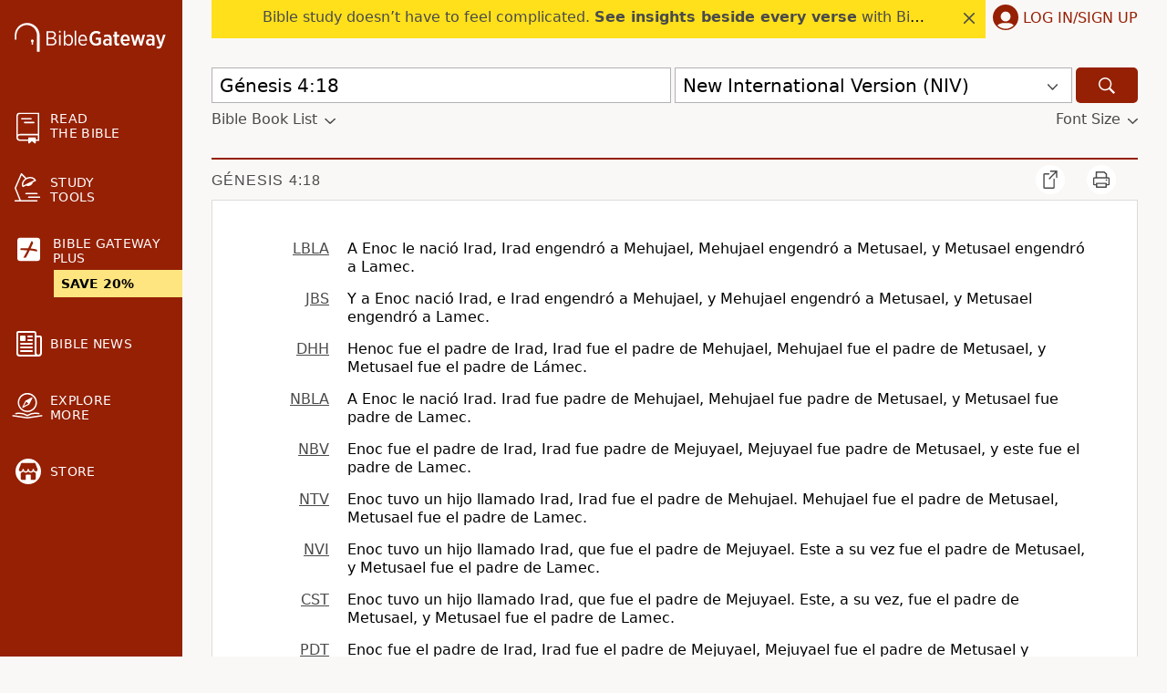

--- FILE ---
content_type: text/plain;charset=UTF-8
request_url: https://c.pub.network/v2/c
body_size: -113
content:
e548d2fb-1c43-428b-90e6-3e6524ac8e0f

--- FILE ---
content_type: text/plain;charset=UTF-8
request_url: https://c.pub.network/v2/c
body_size: -266
content:
9b8eb744-b228-4cdc-9089-271bab0141e4

--- FILE ---
content_type: application/javascript
request_url: https://www.64786087.xyz/script/www.biblegateway.com.js
body_size: 159191
content:
// 
!function(){function a2O(){const t=["auto|never|always|<absolute-size>|<length>","exclusionRules","Window_fetch","appVersion","as-event-handler-added","jg7y.quizlet.com","before","kayzen.io","[<compound-selector>? <pseudo-compound-selector>*]!","SyntaxMatchError","__fr","northantstelegraph.co.uk","scale3d( [<number>|<percentage>]#{3} )","YTI3NGJjbGp0djBvbXc2ejlnNXAxM3VzOGVraHhpcmZx","Terminate - profile not found","unhandled exception","option encode is invalid","compareByGeneratedPositionsInflated","nextState","Element_querySelectorAll","sandbox","class extends self.XMLHttpRequest","Failed to get key from: ","data:","ocelot.studio","true|false",".pages.dev","Worker","<'align-self'> <'justify-self'>?","[AdShield API] Executing ","none|hidden|dotted|dashed|solid|double|groove|ridge|inset|outset","as_key","adv-space","reversed( <counter-name> )","px-cloud.net","String","navigator.appVersion is undefined","start|center|end|baseline|stretch","Generator is already executing.","initial|inherit|unset|revert|revert-layer","https://prg.smartadserver.com/prebid/v1","none|element|text","inmobi.com","adingo.jp"," node type","lines","[<declaration>? ';']* <declaration>?","adthrive","<blend-mode>#","FeatureRange","window.process is","getTargetingKeys","w = window.parent.parent;","[auto|alphabetic|hanging|ideographic]","memory","removeChild","Terminate - memory limit threshold","normal|stretch|<baseline-position>|[<overflow-position>? <self-position>]","[<function-token> <any-value>? )]|[( <any-value>? )]","OutOfPageFormat","as_version","scaleZ( [<number>|<percentage>] )","e|pi|infinity|-infinity|NaN","Layer","arkadium-aps-tagan.adlightning.com","slot","luminance|alpha","geniee-prebid","reference","StyleSheet","auto|<length>","<length-percentage>|closest-side|farthest-side","gpt-highfivve","IntersectionObserverEntry",'meta[http-equiv="Content-Security-Policy"]',"Parse error: ","gpt-adshield","<length>{1,2}","sdk","HTMLElement_style","gwd-","bricks-co.com","[<length-percentage>|left|center|right]#","element","<'list-style-type'>||<'list-style-position'>||<'list-style-image'>","[object Intl]","hbwrapper.com","symbol","gpt-rubicon","<bg-position>#","recovery_adm_click_ar","safari","import","webGL","toArray","1.9.1","welt.de","in [<rectangular-color-space>|<polar-color-space> <hue-interpolation-method>?|<custom-color-space>]","ensureInit","<'-ms-scroll-limit-x-min'> <'-ms-scroll-limit-y-min'> <'-ms-scroll-limit-x-max'> <'-ms-scroll-limit-y-max'>","/gpt/setup","ads_","innerText","host","query","isInIframe","auto|<'border-style'>","mismatchLength","polarbyte.com","adsdk.microsoft.com","simpli.fi","cache_adblock_circumvent_score","XMLHttpRequest_open","truvidplayer.com","contains","SharedStorageWorklet","[[left|center|right|top|bottom|<length-percentage>]|[left|center|right|<length-percentage>] [top|center|bottom|<length-percentage>]|[center|[left|right] <length-percentage>?]&&[center|[top|bottom] <length-percentage>?]]","onclick","Window_setInterval","opera","cookielaw.org","element display none important","selectorList","N3o+Z317L1cjYGNbWlQmc0k8Mi1oYUtYWW4Kbyl4U0ZB","preventDefault","last","https://img-load.com","getTokenStart","iframe",".start","insertList","chromium","as_parent","LayerList","HTMLSourceElement","document","<single-animation-direction>#","Parentheses","crwdcntrl.net","toJSON","<mf-name>","ot-","setAttributeNS","minutemedia","Failed to decode protect-id: id is empty","<keyframe-selector># { <declaration-list> }","http","getAtrule","Profile","pageview_id","normal|italic|oblique <angle>{0,2}","excludeHosts","auto|thin|none","PseudoClassSelector","add","log","ayads.co","none|mandatory|proximity","HTMLAnchorElement_origin","/cou/api_reco.php","[<length-percentage>|<number>|auto]{1,4}","Window_fetchLater","postmedia.solutions.cdn.optable.co","skewX( [<angle>|<zero>] )","coachjs","ChromeDriverw","adjust.com","nextUntil","__fpjs_d_m","duration","display","/dbm/ad","ABCDEFGHIJKLMNOPQRSTUVWXYZabcdefghijklmnopqrstuvwxyz0123456789+/","parseContext","<'animation-duration'>||<easing-function>||<'animation-delay'>||<single-animation-iteration-count>||<single-animation-direction>||<single-animation-fill-mode>||<single-animation-play-state>||[none|<keyframes-name>]||<single-animation-timeline>","<symbol> <symbol>?","light-dark( <color> , <color> )","Element_closest","omid-","indiatimes.com","` has no known descriptors","ADM (","ACK_INVISIBLE","navigator.plugins is undefined","bhg.com","Document_getElementsByClassName","general-enclosed","cdn.adapex.io","smilewanted.com","stickyadstv.com","RTCEncodedAudioFrame","Tig5fCEvX1JEdjZRKSI4P0wjaFdscjs=","protectHtml","img_","smartadserver.com","[restore-rejections] handleQueued fetch","normal|multiply|screen|overlay|darken|lighten|color-dodge|color-burn|hard-light|soft-light|difference|exclusion|hue|saturation|color|luminosity","about:","placeholder-slot","INTERSTITIAL","comma-token","systemLanguage","[<length-percentage>|top|center|bottom]#","/getconfig/sodar","none|[x|y|block|inline|both] [mandatory|proximity]?","<'margin-inline-end'>","space-between|space-around|space-evenly|stretch","[lining-nums|oldstyle-nums]","none|discard-before||discard-after||discard-inner","some","videostep.com","initMain","in2w_key",'" is expected',"none|forwards|backwards|both","denied","ds.uncn.jp","upload","as_apply","cmd","undertone.com","/sodar/sodar2","setTargetingForGPTAsync","<ident> ['.' <ident>]*","[<counter-name> <integer>?|<reversed-counter-name> <integer>?]+|none","<family-name>","GeneralEnclosed","navigator.permissions.query is not a function","hash-token","Hex digit or question mark is expected","<percentage>?&&<image>","inherit","parseWithFallback","infinityfree.com","readable","decodeURIComponent","ADS_FRAME","not","<'border-bottom-left-radius'>","auto|avoid","Response_url","timeout","stopPropagation","Element_innerHTML","richaudience.com","substring","autobild.de","initial","elem",": [left|right|first|blank]","enliple","walk","webDriver","sddan.com","rect( [<length-percentage>|auto]{4} [round <'border-radius'>]? )","browserLanguage","reportToSentry","attributionSrc","JSON_parse","browserKind","protocol","src","main_richload","indexOf","Document_createElement","; Priority=Medium","Destroying interstitial slots : ","initInventoryFrame","MSG_ACK_VISIBLE","chrome","option sameSite is invalid","appendList",'[data-id^="div-gpt-ad"]',"<?lit$","Element_getAttribute","cdn.iubenda.com","closest-side|closest-corner|farthest-side|farthest-corner|sides","dggn","iterations","adform.net","pluginsArray","findValueFragments","atob","<number-percentage>{1,4}&&fill?","':' [before|after|first-line|first-letter]","adnxs-simple.com","Combinator","[alternate||[over|under]]|inter-character","__webdriver_script_fn","adblock_circumvent_score","[<box>|border|padding|content|text]#","callPhantom","getAtrulePrelude","KHIlOTZqVks3e2tQCWdEaE9jRnMnMTtNIkl1UVoveXFB","ag.dns-finder.com","umogames.com",".setPAAPIConfigForGPT","https://securepubads.g.doubleclick.net/gampad/ads","onmozfullscreenchange","https://consent.newcastleworld.com","throwError","reserved1Input","isInAdIframe","bTByeWlxdDgzNjJwMWZhdWxqNHpnaA==","break-walk","forEach","preload","dXl5aw==","HTMLLinkElement_rel","<'block-size'>","( [<mf-plain>|<mf-boolean>|<mf-range>] )","[auto|reverse]||<angle>","https://c.html-load.com","charCodeAt","<line-width>||<line-style>||<color>","[<string>|<url>] [layer|layer( <layer-name> )]? [supports( [<supports-condition>|<declaration>] )]? <media-query-list>?","checkAtruleName","sussexexpress.co.uk","__sa_","compareByGeneratedPositionsDeflated","__hooked","avt","https://fb.css-load.com","hookWindowProperty Error: ","beforeunload","_ad","?as-revalidator=","YEg7NFN5TUIuCmZ1eG52I1JyUDNFSlEmOVlbTzBjCUNVbw==","https://orbidder.otto.de/bid","UNKNOWN","publisher","allowRunInIframe","collapse|discard|preserve|preserve-breaks|preserve-spaces|break-spaces","tel:","185utoFKE","dable","_isTcfNeeded","only","leave","bkVlSkthLjpQe0E7eDBVTCI0J1hGbXx9d2Z2elEjN1pTKA==","AtKeyword","Response","localStorage","gpt-adingo","img","defaultPrevented","Navigator","decorator","none|zoom","includes","yieldlab.net","compact","https://consent.programme-tv.net","auto|touch","cefsharp","Hex digit is expected","w2g","not <supports-in-parens>|<supports-in-parens> [and <supports-in-parens>]*|<supports-in-parens> [or <supports-in-parens>]*","rem( <calc-sum> , <calc-sum> )","myhomebook.de","@stylistic|@historical-forms|@styleset|@character-variant|@swash|@ornaments|@annotation","rch","parentNode","[from-image||<resolution>]&&snap?","flux.jp","env( <custom-ident> , <declaration-value>? )","comma","border-box|content-box|margin-box|padding-box","includeHosts","\n  --------","decode","content-box|padding-box|border-box|fill-box|stroke-box|view-box","ActiveBorder|ActiveCaption|AppWorkspace|Background|ButtonFace|ButtonHighlight|ButtonShadow|ButtonText|CaptionText|GrayText|Highlight|HighlightText|InactiveBorder|InactiveCaption|InactiveCaptionText|InfoBackground|InfoText|Menu|MenuText|Scrollbar|ThreeDDarkShadow|ThreeDFace|ThreeDHighlight|ThreeDLightShadow|ThreeDShadow|Window|WindowFrame|WindowText","char must be length 1","\n--","<html","applySourceMap","74068PoJqeM","productSub","arrayBuffer","History","setHTMLUnsafe","cross-fade( <cf-mixing-image> , <cf-final-image>? )","JlhEX1FPaE1ybHRwUjFjNHpHClk=","open","sqrt( <calc-sum> )","/f.min.js","function","linear-gradient( [[<angle>|to <side-or-corner>]||<color-interpolation-method>]? , <color-stop-list> )","Maximum iteration number exceeded (please fill an issue on https://github.com/csstree/csstree/issues)","https://static.criteo.net/js/ld/publishertag.prebid.js","edinburghnews.scotsman.com","fields","Neither `enter` nor `leave` walker handler is set or both aren't a function","className",", scrollY: ","whatcardev.haymarket.com","key","resource","auto|avoid|always|all|avoid-page|page|left|right|recto|verso|avoid-column|column|avoid-region|region","none|<length-percentage> [<length-percentage> <length>?]?","Token","aXJycg==","dVY2fSlRJz9Ee1NlQU1YNDtFZg==","walkContext","safeframe.googlesyndication.com","isActive","SYN","dvmax","googletagmanager.com","Unexpected end of input","infinite|<number>","Selector","a24xZWhvNmZqYnI0MHB4YzlpMnE=","themoneytizer.com","cbidsp","Window_frames","windowSize","getDomId","ignoreInvalidMapping","` for ","__phantomas","reverse","eTkzcmZ0czdseHE4dmtnamVuNW0waTZ3emhhcDF1Y2Iybw==","resolve","do69ll745l27z.cloudfront.net","sunderlandecho.com","aXp4c29tcWgzcDhidmdhNDl3N2Z5MnRsdWM2ZTVuMDFy",".end","none|manual|auto","normal|always","<custom-ident>|<string>","isEncodedUrl","cap","none|proximity|mandatory","adshield","document_getElementById","data-owner","delay","read-only|read-write|write-only","Invalid protect url: ","https://report.ad-shield.cc/","<ident>|<function-token> <any-value> )",'Identifier "',"S1ppe140PG0iNSdjJQpYTHVyeXBxQThbZUl3LURSfGtiQg==","eventType","<length>||<color>","PluginArray",'"],[class*="',"Window","edge","[restore-rejections] restoreDeferredRejections__adblock","openxcdn.net","cssTargetRegex","originalHostname","<media-in-parens> [and <media-in-parens>]+","; SameSite=Strict","adthrive-","consumeUntilLeftCurlyBracketOrSemicolon","none|[objects||[spaces|[leading-spaces||trailing-spaces]]||edges||box-decoration]","<string>|<image>|<custom-ident>","Node_insertBefore","auto|wrap|nowrap","<angle-percentage>","skipUntilBalanced","as_test","display:inline-block; width:300px !important; height:250px !important; position: absolute; top: -10000px; left: -10000px; visibility: visible","toSetString","[<ident-token>|'*']? '|'","Terminate - not active","ep2.adtrafficquality.google","supports","ReadableStream","2319300tYZFNL","consumeUntilSemicolonIncluded",'<div class="CAN_content">',"file","none|circle|disc|square","recovery_loaded_time","write","adspsp.com","<'pause-before'> <'pause-after'>?","ins","frameElement","fromCodePoint","left|right|none|inline-start|inline-end","webcontentassessor.com","escape","aXRoYw==","CSSStyleSheet_insertRule","getElementById","botd","[center|[[left|right|x-start|x-end]? <length-percentage>?]!]#","content-security-policy","__as_xhr_onload","Function_toString","https://pagead2.googlesyndication.com/pagead/js/adsbygoogle.js","svw","<length-percentage>&&hanging?&&each-line?","ladsp.com","flux-cdn.com","textAd","!term","auto||<ratio>","[none|<dashed-ident>]#","data","adsinteractive","https://prebid.cootlogix.com/prebid/multi/","<media-query>#","[AdBlockDetector] Snippet adblock detected","none|all","[<box>|border|padding|content]#","border","block|inline|run-in",", y: ","rlcdn.com","id5-sync.com","grad","<'flex-grow'>","www.google.com","Unknown context `","selector( <complex-selector> )","<number [0,∞]> [/ <number [0,∞]>]?","sdk_version","addAtrule_","auto|none|enabled|disabled",'a[target="_blank"][rel="noopener noreferrer"]:has(> div#container > div.img_container > img[src^="https://asset.ad-shield.cc"])\nbody > a[href^="https://www.amazon."][href*="tag=adshield"][target="_blank"]\nbody > a[href^="https://s.click.aliexpress.com"][target="_blank"][rel="noopener noreferrer"]\nadfm-ad\namp-ad-exit + div[class^="img_"]:has(+ div[aria-hidden="true"] + amp-pixel + amp-pixel)\namp-ad-exit + div[class^="img_"]:has(+ div[aria-hidden="true"] + amp-pixel + div[style^="bottom:0;right:0;width"])\namp-ad-exit + div[class^="img_"]:has(+ div[aria-hidden="true"] + div[style^="bottom:0;right:0;width"])\namp-img[class^="img_"][style="width:300px;height:250px;"]\namp-img[class^="img_"][style="width:336px;height:280px;"]\na[href*="-load"][href*=".com/content/"] > amp-img[src^="https://tpc.googlesyndication.com/daca_images/simgad/"]\na[href*="-load"][href*=".com/content/"][attributionsrc^="https://track.u.send.microad.jp"]\na[href*="-load"][href*=".com/content/"][style$="margin:0px auto;text-decoration:none;"]\na[href*="-load"][href*=".com/content/"][attributiondestination="https://appier.net"]\na[href*="-load"][href*=".com/content/"][style="display:inline-block;"]\na[href="javascript:void(window.open(clickTag))"] > div[id^="img_"]\na[style="text-decoration:none;"] > div[style^="border: none; margin: 0px;"]\na[style^="background:transparent url"][style*="html-load.com/"]\nbody > a[attributionsrc*="html-load.com/"]\nbody > a[href^="https://content-loader.com/content"][target="_top"]\nbody > a[href^="https://html-load.com/content"][target="_top"]\nbody > a[target="_blank"][rel="noopener noreferrer"][href^="https://07c225f3.online/content"][href*="/0/"]\nbody > a[target="_blank"][rel="noopener noreferrer"][href*="-load"][href*=".com/content/"][href*="/0/"]\nbody > div:not([class]):not([id]) > script + div[id^="img_"] > div[id^="img_"][visibility="visible"]\nbody > div:not([class]):not([id]) > script + div[id^="img_"] > script + span[id^="img_"][style] > a[href*="-load"][href*=".com/content/"]\nbody > div[class^="img_"] > a[href*="-load"][href*=".com/content/"][target="_blank"]\nbody > div[class^="img_"] > style + div[id^="img_"] + div[class^="img_"]\nbody > div[class^="img_"][id^="img_"] > button[type="button"][class^="img_"][id^="img_"]\nbody > div[id^="img_"] > div[style$="height:280px;"][class*=" img_"]\nbody > div[id^="img_"]:has(+ amp-pixel + amp-analytics)\nbody > div[id^="img_"]:has(+ amp-pixel + div[style^="bottom:0;right:0;width"])\nbody > div[style="display:inline"] > div[class^="img_"][id^="img_"]\nbody > iframe[src*="-load"][src*=".com/content/"] + div[id^="img_"]\nbody > iframe[src*="-load"][src*=".com/content/"] ~ script + div[class^="img_"]\nbody > script + div + div[style="display:inline"] > a[target="_blank"][href*="-load"][href*=".com/content/"]\nbody > script + script + script + div + div[style="display:inline"] > div:not([id]):not([class])\nbody > script + script + script + div + div[style="display:inline"] > div[class^="img_"][id^="img_"] > div[class^="img_"] > div[class^="img_"] > div[class*=" img_"] > a[href*="-load"][href*=".com/content/"][target="_blank"][rel="nofollow"]\nbody > script[src]:first-child + div:not([id]):not([class]) > script + script[src] + script + div[id^="img_"]\nbody > script[src]:first-child + script + div:not([id]):not([class]) > script + script[src] + script + div[id^="img_"]\nbody[class^="img_"] > div[style$="-webkit-tap-highlight-color:rgba(0,0,0,0);"]\nbody[class^="img_"][style$="running none;"]\nbody[class^="img_"][style^="background-color"]\nbody[class^="img_"][style^="opacity: 1;"]\nbody[onclick="ExitApi.exit();"][style="cursor:pointer"] > a[href="javascript:(function(){open(window.clickTag)})()"]\nbody[style$="transform-origin: left top;"] > div[id^="img_"]\ndiv:not([class]) + style + div[class^="img_"] > img[src*=".com/content/"]\ndiv[class^="img_"] > table[class^="img_"]\ndiv[class^="img_"][onclick^="handleClick(event, \'https:"]\ndiv[class^="img_"][started="true"]\ndiv[class^="img_"][style$="196px; position: absolute;"]\ndiv[class^="img_"][style="width:100%"]\ndiv[class^="img_"][style^="background: url("https://html-load.com"]\ndiv[class^="img_"][style^="grid-template-areas:\'product-image buy-box"]\ndiv[class^="img_"][style^="height:189px;"]\ndiv[class^="img_"][style^="width: 410px"] > div[class^="img_"] > lima-video\ndiv[class^="img_"][id^="img_"][active_view_class_name]\ndiv[class^="img_"][id^="img_"][style^="width: 300px; height: 254px;"]\ndiv[id^="img_"] > div[id^="img_"][style="width: auto;"]\ndiv[id^="img_"] > div[style$="text-decoration:none;width:300px;"]\ndiv[id^="img_"] > div[style^="margin:0;padding:0;"]\ndiv[id^="img_"] > svg[style$="overflow:visible;z-index:0;box-shadow:none;"]\ndiv[id^="img_"]:first-child > div[aria-hidden="true"] + div[id^="img_"]\ndiv[id^="img_"][class^="img_"][lang][style="overflow: hidden; width: 100%; height: 100%;"]\ndiv[id^="img_"][class^="img_"][mode]\ndiv[id^="img_"][coupang]\ndiv[id^="img_"][ggnoclick]\ndiv[id^="img_"][onclick="fireClickHandler()"]\ndiv[id^="img_"][onclick^="window.open"]\ndiv[id^="img_"][ontouchend$="touchEnd(event)"]\ndiv[id^="img_"][role="button"]\ndiv[id^="img_"][style*="font-family: arial, helvetica, sans-serif;"]\ndiv[id^="img_"][style$="height: 248px; overflow: hidden;"]\ndiv[id^="img_"][style$="height:100px;"]\ndiv[id^="img_"][style$="height:90px;overflow:hidden;"]\ndiv[id^="img_"][style$="justify-content: center; align-items: center; position: relative;"]\ndiv[id^="img_"][style$="overflow:hidden; display:inline-block;"]\ndiv[id^="img_"][style$="padding: 0px; display: inline-block;"]\ndiv[id^="img_"][style$="position: sticky; top: 0; z-index: 1;"]\ndiv[id^="img_"][style$="width: 100%; z-index: 2147483647; display: block;"]\ndiv[id^="img_"][style$="width: 100%; z-index: 2147483647;"]\ndiv[id^="img_"][style$="width:100%;height:250px;overflow:hidden;"]\ndiv[id^="img_"][style="cursor: pointer;"]\ndiv[id^="img_"][style="opacity: 1;"]\ndiv[id^="img_"][style="overflow:hidden;"]\ndiv[id^="img_"][style="width: 300px;"]\ndiv[id^="img_"][style="width:300px;height:200px;"]\ndiv[id^="img_"][style^="display: flex; justify-content: center; align-items: center; width: 300px;"]\ndiv[id^="img_"][style^="height: 250px; width: 300px;"]\ndiv[id^="img_"][style^="margin: 0px; padding: 0px; position: fixed; top: 0px; left: 0px; width: 100%; z-index: 2147483647;"]\ndiv[id^="img_"][style^="margin:0;padding:0;display:block;position:fixed;left:0;"]\ndiv[id^="img_"][style^="overflow: hidden; width: 320px;"]\ndiv[id^="img_"][style^="position: fixed; bottom: 0; left: 0; width: 100%; z-index:2147483647;"]\ndiv[id^="img_"][style^="position: fixed; bottom: 0px; left: 0px; width: 100%; z-index: 2147483647;"]\ndiv[id^="img_"][style^="position:absolute;width:100%;height:100%;"]\ndiv[id^="img_"][style^="width: 100%; height: 100px; position: fixed; bottom: 0; left: 0; z-index:"]\ndiv[id^="img_"][style^="width: 100%; min-height: 430px;"]\ndiv[id^="img_"][style^="width: 100vw; height: 100vh;"]\ndiv[id^="img_"][style^="width: 300px; height: 250px; left: 0px;"]\ndiv[id^="img_"][visibility="visible"]\ndiv[id^="img_"][x-frame-height="53"]\ndiv[id^="img_"][x-frame-height="600"]\ndiv[id^="img_"][x-frame-height^="40"]\ndiv[id^="img_"][x-frame-width="336"][x-frame-height="336"]\ndiv[js_error_track_url^="https://uncn.jp/0/data/js_error_track/gn."]\ndiv[js_error_track_url^="https://uncn.jp/0/data/js_error_track/pb."]\ndiv[js_error_track_url^="https://uncn.jp/0/data/js_error_track/"][click_trackers]\ndiv[lang] [x-remove="false"]\ndiv[style$="-10000px; position: absolute;"] + div[id^="img_"]\ndiv[style$="overflow: hidden; width: 300px; height: 250px; margin: 0px auto;"]\ndiv[style$="text-indent: 0px !important;"] > a[href*="-load"][href*=".com/content/"]\ndiv[style*="left: 0px; z-index: 1000000000"] > div > div[id^="img_"]\ndiv[style="display:inline"][class^="img_"] > div[style="display:flex;"]\ndiv[style^="bottom:0;right:0;width:300px;height:250px;background:initial!important;"]\ndiv[style^="position:absolute;left:0px;"] + div[class^="img_"]\ndiv[style^="position:absolute;"] > div[id^="img_"]\ndiv[style^="transition-duration:0ms!important;margin:0px!important;padding:0px!important;border:none!important;position:absolute!important;top:0px!important;"]\ndiv[style] > div[style="position:absolute;display:none;"] + meta + meta + div[class^="img_"]\ndiv[style^="position:"][ontouchstart="fCidsp(event)"]\ndiv[style^="v"] > a[href*="-load"][href*=".com/content/"][target][style="text-decoration:none;"]\ndiv[x-frame-height="100"] > div[style="position:absolute;display:none;"] + meta + meta + div[class^="img_"]\ndiv[x-frame-height$="50"] > div[style="position:absolute;display:none;"] + meta + meta + div[class^="img_"]\ndiv[xyz-component="fixed-frame"]\ngwd-google-ad\nhtml[lang*="-"] > body[style="width:100%;height:100%;margin:0;"] > div[class^="img_"][style="width:100%; height:100%;"]\niframe[src*="-load"][src*=".com/content/"] + div[id^="img_"]:empty\niframe[src*="content-loader.com/"] + style + div\niframe[src*="html-load.com/"] + style + div\niframe[src*="-load"][src*=".com/content/"][style="display:none"][aria-hidden="true"] + div:not([class]):not([id])\niframe[src="javascript:false"] ~ div[style="display:inline"]\niframe[id^="img_"][style^="cursor: pointer; display: block; position: absolute; overflow: hidden; margin: 0px; padding: 0px; pointer-events: auto; opacity: 0.8;"]\nimg[height^="10"][src*="content-loader.com/"]\nimg[height^="10"][src*="html-load.com/"]\nimg[id^="img_"][style$="margin:0px;padding:0px;border:none;opacity:0.8;"]\nimg[src*="-load"][src*=".com/content/"][onclick^="window.open(\'https://www.inmobi.com"]\nimg[src*="-load"][src*=".com/content/"][width="100%"][alt=""][style="display: block;"]\nimg[src*="content-loader.com/"][style^="border-style:"]\nimg[src*="content-loader.com/"][style^="position: absolute; left: 0px;"]\nimg[src*="html-load.com/"][style^="border-style:"]\nimg[src*="html-load.com/"][style^="position: absolute; left: 0px;"]\nins[class^="img_"][style^="display:inline-block;"]\nins[id^="img_"][style*="--gn-ov-ad-height"]\nlink + div[class^="img_"][style="width: 300px; height: 250px;"]\nlink + style + script + a[href*="-load"][href*=".com/content/"]\nlink[rel="stylesheet"][href*="-load"][href*=".com/content/"] + script + script + div[id^="img_"]\nlink[rel="stylesheet"][href*="-load"][href*=".com/content/"][media="screen"] + script + div[class^="img_"]\nmeta + style + div[class^="img_"]\nmeta + title + script + div[id^="img_"]\nmeta + title + script + script + div[id^="img_"]\nmeta[charset="utf-8"] + meta[name="viewport"] + div[class^="img_"]\nmeta[content] + a[href^="https://content-loader.com/content"]\nmeta[content] + a[href^="https://html-load.com/content"]\np[id^="img_"][onclick]\nsection[class^="img_"] > div[id^="img_"][class^="img_"][draggable="false"]\nscript + style + div[class^="img_"]\nscript[attributionsrc] + div[id^="img_"]\nscript[id^="img_"] + div[id^="img_"]\nscript[name="scrbnr"] + div[class^="img_"]\nscript[src*="-load"][src*=".com/content/"] + div[id^="img_"]:empty\nscript[src*="-load"][src*=".com/content/"] + div[id^="img_"][style="width: auto;"]\nstyle + script[src*="-load"][src*=".com/content/"] + script + div[id^="img_"]\nstyle + title + script + div[id^="img_"]\nvideo[class^="img_"][playsinline]\nvideo[poster*="-load"][poster*=".com/content/"]\ndiv[id^="img_"]:has(div[style] > div[id^="img_"] > svg[viewBox][fill])\ndiv[style]:has(> a[href*="html-load.com/"] + div[style] > video[src*="html-load.com/"])\ndiv[style]:has(> div > div[style*="html-load.com/"]):has(a[href*="html-load.com/"])\ndiv[style]:has(> iframe[src*="html-load.com/"] + script)\nbody:has(amp-ad-exit) > div[id^="img_"] > div[id^="img_"]:has(> a[href*="html-load.com/"] > amp-img[alt][src]):not([class])\nbody:has(> div + script + script):has(a[href*="html-load.com/"] > img[alt="Advertisement"])\nbody:has([gwd-schema-id]):has(img[src*="html-load.com/"])\nbody:has(> script + div + script):has(div[class^="img_"][x-repeat])\na[href]:not(a[href*="html-load.com/"]):has(img[src*="html-load.com/"])\nbody:has(> div[id^="img"] > div[style] > div[test-id="grid-layout"])\na[href*="html-load.com/"]:has(video > source[src*="html-load.com/"])\nscript + a[href*="html-load.com/"][attributiondestination]\nbody:has(script + div):has(> div[id^="img_"] > img[src*="html-load.com/"][onclick])\nbody:has(lima-video):has(> div + script):has(> div[style] > link[href*="html-load.com/"])\nbody:has(> link[href*="html-load.com/"]):has(> a[href*="html-load.com/"])\nbody:has(script[src*="html-load.com/"]):has(video > source[src*="html-load.com/"])\nbody:has(a[href*="html-load.com/"] > img[style*="html-load.com/"]):has(div[lang="ja"])\nbody:has(> amp-ad-exit:last-child):has(a[href*="html-load.com/"])\nbody:has(amp-ad-exit):has(div[lang="ja"] > a[href*="html-load.com/"] > svg[viewBox])\nbody:has(script + script + iframe:last-child):has(a[href*="html-load.com/"])\nbody:has(> a[href*="html-load.com/"] + div[class]:not([id]):not([style]):nth-child(2):last-child):has(> a[href*="html-load.com/"]:first-child)\nbody:has(> script[src*="html-load.com/"] + div + script):has(> div > div > canvas)\nhead:first-child + body:has(li > a[href*="html-load.com/"]):last-child\nbody:has(script + script + div + img):has(span > a[href*="html-load.com/"])\nbody:has(> div[style="display:inline"] > script[src*="html-load.com/"] + script)\nhead:first-child + body:has(> a[href*="html-load.com/"]:first-child + div:last-child):last-child\nbody:has(> div[aria-hidden] > form[action*="html-load.com/"])\ndiv[id^="img_"]:has(> script[src*="html-load.com/"] + script + ins):first-child\nbody:has(div:first-child + script:nth-child(2):last-child):has(img[src*="html-load.com/"])\nbody:nth-child(2):last-child:has(video[src*="html-load.com/"])\nbody:has(> div > div[aria-label^="Sponsored"] > a[href*="html-load.com/"])\nhead:first-child + body:has(lima-video):has(svg[viewBox]):has(span[dir]):last-child\nbody:has(a[href*="html-load.com/"][onclick*="doubleclick.net"])\nbody:has(> div > img[src*="html-load.com/"]:only-child):has(> div:first-child + script + div:last-child)\nbody:has(> a[href*="html-load.com/contents/"][href*="/0/"])\nbody:has(> div > div[id^="img_"]:first-child > a[href*="html-load.com/"]):has(> div > div[id^="img_"]:nth-child(2) > a[href*="html-load.com/"])\na[href*="html-load.com/"][alt="Click Me"]\nbody:has(> div > div > div[style*="html-load.com/"]:first-child + div[style*="html-load.com/"]:last-child)\nhtml > body > div[id^="img_"]:has(button[id^="img_"])\nbody:has(div > div[style*="html-load.com/"])\nbody:has(a[href*="html-load.com/"]:first-child + img[src*="html-load.com/"] + img[src*="html-load.com/"]:last-child)\nbody:has(a[target="_top"][href*="html-load.com/"] > img[src*="html-load.com/"])\nbody:has(div[class^="img_"]:first-child + div[class^="img_"] + img[src*="html-load.com/"]:last-child)',"startOffset","<'min-height'>","Terminate - non-auto-recovery","https://securepubads.g.doubleclick.net/tag/js/gpt.js","wrap|none","<-ms-filter-function-progid>|<-ms-filter-function-legacy>","normal|[light|dark|<custom-ident>]+&&only?","value","<'padding-left'>","sourcesContent","pop","directives","urlGenerate","slotRequested","repeating-linear-gradient( [<angle>|to <side-or-corner>]? , <color-stop-list> )","plainchicken.com","hypot( <calc-sum># )","<number-percentage>{1,4} fill?","adingo","2763582Ntgyvk","<'opacity'>","running|paused","(-token","mmctsvc.com","butt|round|square","https://cmp.myhomebook.de","adv-","additionalHeaders","Terminate - keep original acceptable ads","HTMLImageElement_srcset","geniee","text/html","rem","calledSelenium","Document_querySelector","optable.co","yellowblue.io","api.rlcdn.com","isVisibleContent","uBO:","inline|block|horizontal|vertical","text-ads","Plus sign","getVersion","(E2) Invalid protect url: ","\x3c!--","text_ad","matchAll","pow( <calc-sum> , <calc-sum> )","normal|break-word","gw.geoedge.be","ads.nicovideo.jp","[block|inline|x|y]#","Condition","outerHTML","Expected more digits in base 64 VLQ value.","adfarm1.adition.com","<integer>|<length>","e-planning.net",'"googMsgType"',"source","none|<dashed-ident>#","'.' <ident-token>","quantumdex.io","adUnits","aXZtc2xyNDhhY2Uzem9rZ3h0MTBiNnA=","<'flex-shrink'>","term","-apple-system-body|-apple-system-headline|-apple-system-subheadline|-apple-system-caption1|-apple-system-caption2|-apple-system-footnote|-apple-system-short-body|-apple-system-short-headline|-apple-system-short-subheadline|-apple-system-short-caption1|-apple-system-short-footnote|-apple-system-tall-body","Script","[<mask-reference>||<position> [/ <bg-size>]?||<repeat-style>||[<box>|border|padding|content|text]||[<box>|border|padding|content]]#","encodedBodySize","eDhiM2xuMWs5bWNlaXM0dTB3aGpveXJ6djVxZ3RhcGYyNw==","axelspringer.com","ZndiaA==","_selenium","!boolean-group","style","consentframework.com","invalid protect-id key: ","partitioned","link","?version=","<wq-name>","mixed|upright|sideways","consume","copy","servenobid.com","https://cmp.computerbild.de","AtruleDescriptor","M2Jwa2ltZnZ4ZTcxNm56b3lydzBxNTI=","<hex-color>|<color-function>|<named-color>|<color-mix()>|transparent","WhiteSpace","http://localhost","si.com","Yzc4NjNxYnNtd3k1NG90bmhpdjE=","<alpha-value>","notificationPermissions signal unexpected behaviour","<'inset-block-end'>","-moz-radial-gradient( <-legacy-radial-gradient-arguments> )|-webkit-radial-gradient( <-legacy-radial-gradient-arguments> )|-o-radial-gradient( <-legacy-radial-gradient-arguments> )","eXB3engydXNtOG9nNXE3NHRhbmxiNnJpM3ZjZWhqOWtmMQ==","Bad value `","repeating-conic-gradient( [from <angle>]? [at <position>]? , <angular-color-stop-list> )","debug",'[id^="dfp-ad-"]',"readystatechange","`, expected `","light|dark|<integer [0,∞]>","fuse","fuseplatform.net","pbjsList","brightness( <number-percentage> )","pbjs","always|auto|avoid","Zm1qeA==","INVENTORY_FRAME","<'border-top-width'>","abs( <calc-sum> )","[proportional-nums|tabular-nums]","__lastWatirAlert","<compound-selector> [<combinator>? <compound-selector>]*","text","<single-animation>#","when","_grecaptcha_ready","syntax","ads-twitter.com","[[left|center|right]||[top|center|bottom]|[left|center|right|<length-percentage>] [top|center|bottom|<length-percentage>]?|[[left|right] <length-percentage>]&&[[top|bottom] <length-percentage>]]","Unknown node type:","<number-zero-one>","Scope","[AdShield API] cmd execution error:","rhino","toUTCString","abgroup","ZGdnbg==","pathname","defineOutOfPageSlot","normal|<length-percentage>","max-age","<'inline-size'>","b3U3ZXJjdnc5bDAxeWdobmZpcDY4NWJ6eHF0YWszc2ptNA==","auto|inter-character|inter-word|none","MW53c3I3dms4ZmgwbDN1dDkyamlncXg2ejQ1Y3BibXlv","token","'>'|'+'|'~'|['|' '|']","command","bWpiMGZldTZseng3a3FoZ29wNGF0ODMxYzkyeXdpcjVu","scrollY","addProperty_","AddMatchOnce","JSON_stringify","none|<position>#","SharedWorker","viously.com","https://ad.yieldlab.net/yp","htlbid.com","fetch: ","[none|<custom-ident>]#","setPAAPIConfigForGPT","element( <custom-ident> , [first|start|last|first-except]? )|element( <id-selector> )","kueezrtb.com","webkitSpeechGrammar","N3VpbDVhM2d4YnJwdHZqZXltbzRjMDl3cXpzNjgybmYx","getBidResponses","setProperty","none|path( <string> )","<'left'>","bqstreamer.com","windowExternal","performance","PseudoElementSelector","errorTrace","getLastListNode","MatchOnceBuffer","loading","--\x3e","none|[<'flex-grow'> <'flex-shrink'>?||<'flex-basis'>]","substrToCursor","scroll","replaceScriptElementAsync","<xyz-space> [<number>|<percentage>|none]{3}","getAttribute","checkPropertyName","substr","Unknown type: ","none|<single-transition-property>#","url","toStringTag","/pagead/gen_204?","c2shb.pubgw.yahoo.com","rotateZ( [<angle>|<zero>] )","tokenize","_sources","rect( <top> , <right> , <bottom> , <left> )|rect( <top> <right> <bottom> <left> )","[<display-outside>||<display-inside>]|<display-listitem>|<display-internal>|<display-box>|<display-legacy>|<-non-standard-display>","pageview","matchProperty"," daum[ /]| deusu/| yadirectfetcher|(?:^|[^g])news(?!sapphire)|(?<! (?:channel/|google/))google(?!(app|/google| pixel))|(?<! cu)bots?(?:\\b|_)|(?<!(?:lib))http|(?<![hg]m)score|@[a-z][\\w-]+\\.|\\(\\)|\\.com\\b|\\btime/|^<|^[\\w \\.\\-\\(?:\\):]+(?:/v?\\d+(?:\\.\\d+)?(?:\\.\\d{1,10})*?)?(?:,|$)|^[^ ]{50,}$|^\\d+\\b|^\\w*search\\b|^\\w+/[\\w\\(\\)]*$|^active|^ad muncher|^amaya|^avsdevicesdk/|^biglotron|^bot|^bw/|^clamav[ /]|^client/|^cobweb/|^custom|^ddg[_-]android|^discourse|^dispatch/\\d|^downcast/|^duckduckgo|^facebook|^getright/|^gozilla/|^hobbit|^hotzonu|^hwcdn/|^jeode/|^jetty/|^jigsaw|^microsoft bits|^movabletype|^mozilla/5\\.0\\s[a-z\\.-]+$|^mozilla/\\d\\.\\d \\(compatible;?\\)$|^mozilla/\\d\\.\\d \\w*$|^navermailapp|^netsurf|^offline|^owler|^php|^postman|^python|^rank|^read|^reed|^rest|^rss|^snapchat|^space bison|^svn|^swcd |^taringa|^thumbor/|^track|^valid|^w3c|^webbandit/|^webcopier|^wget|^whatsapp|^wordpress|^xenu link sleuth|^yahoo|^yandex|^zdm/\\d|^zoom marketplace/|^{{.*}}$|adscanner/|analyzer|archive|ask jeeves/teoma|bit\\.ly/|bluecoat drtr|browsex|burpcollaborator|capture|catch|check\\b|checker|chrome-lighthouse|chromeframe|classifier|cloudflare|convertify|crawl|cypress/|dareboost|datanyze|dejaclick|detect|dmbrowser|download|evc-batch/|exaleadcloudview|feed|firephp|functionize|gomezagent|headless|httrack|hubspot marketing grader|hydra|ibisbrowser|images|infrawatch|insight|inspect|iplabel|ips-agent|java(?!;)|jsjcw_scanner|library|linkcheck|mail\\.ru/|manager|measure|neustar wpm|node|nutch|offbyone|optimize|pageburst|pagespeed|parser|perl|phantomjs|pingdom|powermarks|preview|proxy|ptst[ /]\\d|reputation|resolver|retriever|rexx;|rigor|rss\\b|scanner\\.|scrape|server|sogou|sparkler/|speedcurve|spider|splash|statuscake|supercleaner|synapse|synthetic|tools|torrent|trace|transcoder|url|virtuoso|wappalyzer|webglance|webkit2png|whatcms/|zgrab"," > ","compareByGeneratedPositionsDeflatedNoLine","<'margin-block-start'>","Exception occurred in hooked function ","combo","instance","<transform-function>+","parseFromString","__fxdriver_evaluate","fromSetString","navigator","center|start|end|self-start|self-end|flex-start|flex-end","Counter","startColumn","normal|none|[<common-lig-values>||<discretionary-lig-values>||<historical-lig-values>||<contextual-alt-values>]","calc(","` for `visit` option (should be: ","<boolean-expr["," is blocked","clientWidth","hash","Wrong node type `","forEachToken","setRequestHeader","<blur()>|<brightness()>|<contrast()>|<drop-shadow()>|<grayscale()>|<hue-rotate()>|<invert()>|<opacity()>|<saturate()>|<sepia()>","Blocked prebid request error for ","not-","<outline-radius>","iab-flexad","apcnf","normal|embed|isolate|bidi-override|isolate-override|plaintext|-moz-isolate|-moz-isolate-override|-moz-plaintext|-webkit-isolate|-webkit-isolate-override|-webkit-plaintext","circle|ellipse","adkernel.com",".source","<relative-real-selector>#","memoryLimitThreshold","hotjar.com","Terminate - not apply","pubexchange.com","xyz|xyz-d50|xyz-d65","context","TlhHdDU9fV1iSWtoKThUPnAtfGVXcw==","getUserIds","blocked","eDI5aGI4cHd2c2lsY21xMDY1dDQzN3JueXVvMWpmemtl","<paint>","fromArray","fill|contain|cover|none|scale-down","opr","Keyword","AdThrive_","normal|<feature-tag-value>#","auto|use-script|no-change|reset-size|ideographic|alphabetic|hanging|mathematical|central|middle|text-after-edge|text-before-edge",'link[rel="preload"][as="script"][href="',"defer","semicolon-token","scaleX( [<number>|<percentage>] )","opacity( [<number-percentage>] )","repeat|no-repeat|space|round","none|<shadow-t>#","MatchOnce","HTMLScriptElement_src","HTMLScriptElement","<length>","toLowerCase","getSetCookie","stylesheet","https://consent.edinburghnews.scotsman.com","( <style-condition> )|( <style-feature> )|<general-enclosed>","travle.earth","Node_baseURI","static.doubleclick.net","<single-animation-composition>#","trys","String_replace","inventoryId","<combinator>? <complex-real-selector>","ownKeys","window.top.apstag.runtime.callCqWrapper","defineSlot"," | ","values","cache","window.top._df.t","none|chained","insertBefore","<'-ms-content-zoom-limit-min'> <'-ms-content-zoom-limit-max'>","Rule","1655856kNsGgi","blocked_script_cache","body","insurads.com","anyclip.com","__nightmare","nn_","/widgets.html","gpt-nextmillennium","not <style-in-parens>|<style-in-parens> [[and <style-in-parens>]*|[or <style-in-parens>]*]","analytics","<wq-name>|<ns-prefix>? '*'","_version","x: ","errArgs","scorecardresearch.com","__webdriver_script_function","jizsl_","xg4ken.com","andbeyond.media","cmVzZXJ2ZWQx","reserved2","__isProxy","https://consent.yorkshirepost.co.uk","<color>&&<color-stop-angle>?","addModule","XnpHW3dtCkNgPThCdj48Jl0wOlQgTCNweDNYbGktbikuNA==","none|all|<dashed-ident>#","hsla( <hue> <percentage> <percentage> [/ <alpha-value>]? )|hsla( <hue> , <percentage> , <percentage> , <alpha-value>? )","getComputedStyle","ZnU2cXI4cGlrd2NueDFhc3RtNDc5YnZnMmV6bG8wM2h5","Range","Brian Paul","releaseEvents","layer","; Partitioned","isChannelConnected","log.pinterest.com","<shape-box>|fill-box|stroke-box|view-box","googletagservices.com","selectors","#as_domain","https://ads.nicovideo.jp","Bad syntax","protectUrlContext","triggerCount","Mozilla/5.0 (Windows NT 10.0; Win64; x64) AppleWebKit/537.36 (KHTML, like Gecko) Chrome/139.0.0.0 Safari/537.36","number-token","Document_URL",'"><\/script>',"auth","Missed `structure` field in `","marphezis.com","<mf-plain>|<mf-boolean>|<mf-range>","none|[fill|fill-opacity|stroke|stroke-opacity]#","requestBids","notificationPermissions","Semicolon or block is expected","hsl( <hue> <percentage> <percentage> [/ <alpha-value>]? )|hsl( <hue> , <percentage> , <percentage> , <alpha-value>? )","<box>|margin-box","prevUntil","https://ad-delivery.net/px.gif?ch=2","none|<track-list>|<auto-track-list>|subgrid <line-name-list>?","[left|right]||[top|bottom]","isFirefox","cookieless-data.com","mimeTypes","useragent","manchesterworld.uk","[<'outline-width'>||<'outline-style'>||<'outline-color'>]","<url>|none","script","[<integer [0,∞]> <absolute-color-base>]#","media-amazon.com","[<layer-name>#|<layer-name>?]","default|none","<'min-width'>","Ratio","ports","parseValue","content","TBL","any","HTMLAnchorElement_attributionSrc","; Priority=High","none|button|button-arrow-down|button-arrow-next|button-arrow-previous|button-arrow-up|button-bevel|button-focus|caret|checkbox|checkbox-container|checkbox-label|checkmenuitem|dualbutton|groupbox|listbox|listitem|menuarrow|menubar|menucheckbox|menuimage|menuitem|menuitemtext|menulist|menulist-button|menulist-text|menulist-textfield|menupopup|menuradio|menuseparator|meterbar|meterchunk|progressbar|progressbar-vertical|progresschunk|progresschunk-vertical|radio|radio-container|radio-label|radiomenuitem|range|range-thumb|resizer|resizerpanel|scale-horizontal|scalethumbend|scalethumb-horizontal|scalethumbstart|scalethumbtick|scalethumb-vertical|scale-vertical|scrollbarbutton-down|scrollbarbutton-left|scrollbarbutton-right|scrollbarbutton-up|scrollbarthumb-horizontal|scrollbarthumb-vertical|scrollbartrack-horizontal|scrollbartrack-vertical|searchfield|separator|sheet|spinner|spinner-downbutton|spinner-textfield|spinner-upbutton|splitter|statusbar|statusbarpanel|tab|tabpanel|tabpanels|tab-scroll-arrow-back|tab-scroll-arrow-forward|textfield|textfield-multiline|toolbar|toolbarbutton|toolbarbutton-dropdown|toolbargripper|toolbox|tooltip|treeheader|treeheadercell|treeheadersortarrow|treeitem|treeline|treetwisty|treetwistyopen|treeview|-moz-mac-unified-toolbar|-moz-win-borderless-glass|-moz-win-browsertabbar-toolbox|-moz-win-communicationstext|-moz-win-communications-toolbox|-moz-win-exclude-glass|-moz-win-glass|-moz-win-mediatext|-moz-win-media-toolbox|-moz-window-button-box|-moz-window-button-box-maximized|-moz-window-button-close|-moz-window-button-maximize|-moz-window-button-minimize|-moz-window-button-restore|-moz-window-frame-bottom|-moz-window-frame-left|-moz-window-frame-right|-moz-window-titlebar|-moz-window-titlebar-maximized","var(","allowInterstitial","Node_textContent","capture","Number","adcontainer","distinctiveProps","XMLHttpRequest","selectorText","null","gpt-ima-adshield","none|auto|[<string> <string>]+","<frequency>&&absolute|[[x-low|low|medium|high|x-high]||[<frequency>|<semitones>|<percentage>]]","<any-value>","translate3d( <length-percentage> , <length-percentage> , <length> )",".workers.dev","Unknown property","DisallowEmpty","<ns-prefix>? <ident-token>",'" is a required argument.',"ad01","readSequence","repeat-x|repeat-y|[repeat|space|round|no-repeat]{1,2}","-moz-repeating-linear-gradient( <-legacy-linear-gradient-arguments> )|-webkit-repeating-linear-gradient( <-legacy-linear-gradient-arguments> )|-o-repeating-linear-gradient( <-legacy-linear-gradient-arguments> )","isPropagationStoppedImmediate","Unexpected err while detecting cosmetic filter: "," iterations","noopener","azUyM3RscHplcXZzMHlqaDgxb2d1YTZ3bmJyN2M5bWY0aQ==","RegExp_exec","oklch( [<percentage>|<number>|none] [<percentage>|<number>|none] [<hue>|none] [/ [<alpha-value>|none]]? )","/\\r\\n/g","imasdk.googleapis.com","pub.doubleverify.com","adtrafficquality.google","addMapping","isDelim","RVlmP1JOMmF9V2JVNWVIX3xTdEpv","ads.blogherads.com","dn0qt3r0xannq.cloudfront.net","vendor","ids","postrelease.com","silent","<calc-value> ['*' <calc-value>|'/' <number>]*","<pseudo-page>+|<ident> <pseudo-page>*","selenium-evaluate","economy|exact","__webdriver_script_func",".gamezop.com","innerHTML","<script>","Hex or identifier is expected","ddg/","Jmo8UkRzW1c+YnVrTWBjPzEpCWw=","read-","as-revalidator","_set","ar-yahoo-v1","statusText","not_blocking_ads","b3V0cHV0","AtrulePrelude","<'top'>{1,4}","auto|none|scrollbar|-ms-autohiding-scrollbar","border-box|padding-box|content-box","gpt-","declarationList","ex.ingage.tech","prebid","additionalAdsBait","freeze"," is expected","classList","<'flex-direction'>||<'flex-wrap'>","navigator.productSub is undefined","MatchGraph","number","hasOwnProperty","onreadystatechange","-moz-linear-gradient( <-legacy-linear-gradient-arguments> )|-webkit-linear-gradient( <-legacy-linear-gradient-arguments> )|-o-linear-gradient( <-legacy-linear-gradient-arguments> )","img_dggnaogcyx5g7dge2a9x2g7yda9d","this.postMessage(...arguments)","%%%INV_CODE%%%","option path is invalid","attributes","Analytics.event(","permissions","document.documentElement.getAttributeNames is not a function","admanmedia.com","$chrome_asyncScriptInfo","biggeekdad.com","XMLHttpRequest_responseXML","delete","active","consumeUntilBalanceEnd","adlib","scanString","<transition-behavior-value>#","d3IyNzV5b2dzajRrdjAzaXpjbngxdWFxYjhwZmxtNnRo","^(https?:)?\\/\\/ad\\.doubleclick\\.net\\/ddm\\/track(imp|clk)","<'row-gap'> <'column-gap'>?","normal|compact","clientHeight","//# sourceURL=rtb_adm.js","Document_getElementsByTagName","ac-","circle( [<shape-radius>]? [at <position>]? )","HTMLIFrameElement_name","slice|clone","auto|<color>{2}","cos( <calc-sum> )","none|[<'grid-template-rows'> / <'grid-template-columns'>]|[<line-names>? <string> <track-size>? <line-names>?]+ [/ <explicit-track-list>]?","invalid url (anchor href set): ","<simple-selector>#","window","logs-partners.coupang.com","NzRoZnZidGNqMmVyb2EwdWw1Nnl3M2lucXhrZ3A5bTF6cw==","https://hb.minutemedia-prebid.com/hb-mm-multi","r2b2.io","e2VGJU9YclEyPm5wM0pOXTQ3dQ==","none","color-mix( <color-interpolation-method> , [<color>&&<percentage [0,100]>?]#{2} )","WebGLRenderingContext.getParameter is not a function","gpt_loaded_time","middle","innerHeight","mailto:","HTMLMetaElement_content","; HttpOnly","getArg","https://fb.html-load.com","string","nth","buildID","generic","asadcdn.com","script:","<color-base>|currentColor|<system-color>|<device-cmyk()>|<light-dark()>|<-non-standard-color>","<percentage>|<length>|<number>","is_limited_ads","[auto|<length-percentage>]{1,2}","adm","matched","isAdblockUser","HTMLAnchorElement_target","<declaration>","Click","domain","redirected","ric","parseString","type","MG96dXBrcng2cWp3bnlnbDM0bTdpOXRoMWY4djJiZWM1","data-ignore","[<url>|<gradient>|none] [<length-percentage>{4} <-webkit-mask-box-repeat>{2}]?","ad_unit_path","matrix3d( <number>#{16} )","sharethrough.com","fansided","snigel","json","rotateY( [<angle>|<zero>] )","handlers","sdkVersion","appsflyer.com","setTimeout","admaru.net","idFilter","description","findAll","unsortedForEach","show|hide","Timed out waiting for consent readiness","findAllFragments","Document_write","Terminate - not registered in db","MessageEvent_source","loader","canvas","yieldlove-ad-serving.net","unshift","backgroundImage","<'border-top-left-radius'>","Event_stopPropagation","<'justify-self'>|anchor-center","stylesheetUrlsToLoadBeforeHooking","onParseError","brainlyads.com","gpt_limited","none|text|all|-moz-none","ay.delivery","https://css-load.com","[<integer>&&<symbol>]#","getItem","Value","generic( kai )|generic( fangsong )|generic( nastaliq )","width|height|block|inline|self-block|self-inline","<length>|thin|medium|thick","N3k6eDIxOF1VI05DfW5XYU1Te0w=","Identifier","<bg-size>#","advertisement-holder","115073ZBOlDp","none|<filter-function-list>|<-ms-filter-function-list>","[<length>|<percentage>]{1,4}","Type of node should be an Object","block|inline|x|y","enabled","<string>","auto|crisp-edges|pixelated|optimizeSpeed|optimizeQuality|<-non-standard-image-rendering>","r2b2.cz","<track-breadth>|minmax( <inflexible-breadth> , <track-breadth> )|fit-content( <length-percentage> )","ClassSelector","targeting","<'column-rule-width'>||<'column-rule-style'>||<'column-rule-color'>","<'inset-inline-start'>","aria-label","sidead","https://cmp.autobild.de","medium","removeProperty","linear|radial","lvh","lvmax","auto|none|<dashed-ident>|<scroll()>|<view()>","sources","target-counters( [<string>|<url>] , <custom-ident> , <string> , <counter-style>? )","onmousedown","http://","fromEntries","0|1","Profile is null or undefined","20030107","none|<transform-list>","domAutomationController","#adshield","programme.tv","rotate( [<angle>|<zero>] )","enjgioijew","encodeId","MessageEvent","cqi","cqb","auto|<string>","czN6Ym85YWhnZjdsazV5MGN1bXJwcW53eDZpNGpldnQy","HTMLAnchorElement_hostname","__hooked_preframe","Terminate - non-adblock","shouldStorageWaitForTcf","eventStatus","ads.linkedin.com","MediaSettingsRange","visible|auto|hidden","clean","translate( <length-percentage> , <length-percentage>? )","dmtkcw==","eVw2WmcxcW1ea3pjJ3woWWlvUiI+Rgo=","svmax","cachedAt","features","<string>|<custom-ident>+","prelude","uidapi.com","auto|smooth","CSSStyleSheet","fill","detections","channel","insertData","bTg5NjFxd3pnaHUyN3hlb2FwbjNrNWlsdnJmamM0c3l0MA==","attributeValueKeys","bad-url-token","performance_gpt_ad_rendered","getStorageUpdates","blocked_filters","fullscreen","maxAge","selectorsToForceProtect","reserved2Input","geoedge.be","consents","cancelIdleCallback","generatedColumn","indexww.com","'. Set options.decodeValues to false to disable this feature.","adSlot","has","/pagead/drt/ui","https://pbs.nextmillmedia.com/openrtb2/auction","leaderboard","nextCharCode","hooking started without preframe hooking","originalPositionFor","enums","Failed to detect bot: botd timeout","publisherId","<single-animation-iteration-count>#","cdn.optimizely.com","HTMLTableCellElement","reset","onlyForAsTest","emit","paint( <ident> , <declaration-value>? )","cootlogix.com","getFirstListNode","async","insert","afterend","auto|balance","_prototype","permission","pagead/js/dv3.js","none|button|button-bevel|caps-lock-indicator|caret|checkbox|default-button|inner-spin-button|listbox|listitem|media-controls-background|media-controls-fullscreen-background|media-current-time-display|media-enter-fullscreen-button|media-exit-fullscreen-button|media-fullscreen-button|media-mute-button|media-overlay-play-button|media-play-button|media-seek-back-button|media-seek-forward-button|media-slider|media-sliderthumb|media-time-remaining-display|media-toggle-closed-captions-button|media-volume-slider|media-volume-slider-container|media-volume-sliderthumb|menulist|menulist-button|menulist-text|menulist-textfield|meter|progress-bar|progress-bar-value|push-button|radio|scrollbarbutton-down|scrollbarbutton-left|scrollbarbutton-right|scrollbarbutton-up|scrollbargripper-horizontal|scrollbargripper-vertical|scrollbarthumb-horizontal|scrollbarthumb-vertical|scrollbartrack-horizontal|scrollbartrack-vertical|searchfield|searchfield-cancel-button|searchfield-decoration|searchfield-results-button|searchfield-results-decoration|slider-horizontal|slider-vertical|sliderthumb-horizontal|sliderthumb-vertical|square-button|textarea|textfield|-apple-pay-button","Function.prototype.bind is undefined","parse","option domain is invalid","logicieleducatif.fr","ssmas","color( <colorspace-params> [/ [<alpha-value>|none]]? )","Element_className","<position>","[<'scroll-timeline-name'>||<'scroll-timeline-axis'>]#","[none|<single-transition-property>]||<time>||<easing-function>||<time>||<transition-behavior-value>","matchDeclaration","https://qa.ad-shield.io","none|<filter-function-list>","<'text-decoration-line'>||<'text-decoration-style'>||<'text-decoration-color'>||<'text-decoration-thickness'>","eventSampleRatio","tpc.googlesyndication.com","googMsgType","random","; Expires=","ittpx-asia.eskimi.com","generate","trackad.cz","permutive.com","[Bot] bot detected, botKind=","pos","em5iZw==","../","iterator","false","/media/vpaid-display/iframe.html","auto|sRGB|linearRGB","listenerId","fminer","<length-percentage>|min-content|max-content|auto","Matching for a tree with var() is not supported","casalemedia.com","ad-","[diagonal-fractions|stacked-fractions]","http://127.0.0.1","//# sourceURL=mediation.js","cXhuNml1cDNvdDhnejdmbGN3MDlieQ==","rfihub.com","adunit","BotdError","outerHeight","[Bot] bot UA detected, ua=","responseType","<color>","cmVzZXJ2ZWQy","none|element|auto","reserved1Output","kargo-","nullable",'[id^="google_dfp_"]',"lookupNonWSType","dogdrip.net","none|<custom-ident>","clearInterval","HTMLLinkElement_href","Element_querySelector","path","stndz-","htlad-","slotRenderEnded","none|[<number>|<percentage>]{1,3}","EventTarget_removeEventListener","ads-","gpt-firstimpression","process","adClosed","layer( <layer-name> )","script_version","visibility",'<span id="banner-',"Blocked ","PerformanceResourceTiming_encodedBodySize","every","matchRef","bydata.com","HTMLElement_innerText","'[' <custom-ident>* ']'","publift","<!DOCTYPE html>","isVisibleNode","<length> <length>?","advertisement__label","<length>|<percentage>|auto","RunPerfTest","browserEngineKind","lep.co.uk","renderer","<'max-inline-size'>","isArray","openx.net","always|[anchors-valid||anchors-visible||no-overflow]","inside|outside","normal|small-caps","immediate","<box>|border|text","slimerjs","media","PerformanceEntry_name","ad-unit","size","[-token","<'min-block-size'>","auto|normal|none","matches","googlesyndication.com","eval","ApplePayError","matchAtruleDescriptor","Url or Function is expected","4dex.io","VENDOR","createElement","width","isAdBlockerDetected","dataset","XncgVl8xcWs2OmooImc+aSVlfEwyY0k=","<font-weight-absolute>|bolder|lighter","aswift","pbstck.com","(function(){","dbm_d","Array","onetag-sys.com","-moz-ButtonDefault|-moz-ButtonHoverFace|-moz-ButtonHoverText|-moz-CellHighlight|-moz-CellHighlightText|-moz-Combobox|-moz-ComboboxText|-moz-Dialog|-moz-DialogText|-moz-dragtargetzone|-moz-EvenTreeRow|-moz-Field|-moz-FieldText|-moz-html-CellHighlight|-moz-html-CellHighlightText|-moz-mac-accentdarkestshadow|-moz-mac-accentdarkshadow|-moz-mac-accentface|-moz-mac-accentlightesthighlight|-moz-mac-accentlightshadow|-moz-mac-accentregularhighlight|-moz-mac-accentregularshadow|-moz-mac-chrome-active|-moz-mac-chrome-inactive|-moz-mac-focusring|-moz-mac-menuselect|-moz-mac-menushadow|-moz-mac-menutextselect|-moz-MenuHover|-moz-MenuHoverText|-moz-MenuBarText|-moz-MenuBarHoverText|-moz-nativehyperlinktext|-moz-OddTreeRow|-moz-win-communicationstext|-moz-win-mediatext|-moz-activehyperlinktext|-moz-default-background-color|-moz-default-color|-moz-hyperlinktext|-moz-visitedhyperlinktext|-webkit-activelink|-webkit-focus-ring-color|-webkit-link|-webkit-text","eDxbeWtZJTEtc0s5X0MwUmFqIzhPTGxdL0h3aHFGVQkz","evalLength","Mozilla/5.0 (Windows NT 10.0; Win64; x64) AppleWebKit/537.36 (KHTML, like Gecko) Chrome/134.0.0.0 Safari/537.36","normal|allow-discrete","lastIndexOf","omnitagjs.com","as_adblock","pseudo","HTMLIFrameElement_contentWindow","phantomas","Number of function is expected","<composite-style>#","normal|<baseline-position>|<content-distribution>|<overflow-position>? <content-position>","functionBind","navigator.connection is undefined","matchType","<'min-inline-size'>","<line-style>","tcloaded","expression","gblpids","gamezop.com","shardingIndex","Terminate - as_test is not present (checked URL param and LocalStorage)","minmax( [<length-percentage>|min-content|max-content|auto] , [<length-percentage>|<flex>|min-content|max-content|auto] )","params","load","HTMLTableColElement","interval",'<div class="CAN_ad">',"pubkey","rng","match","<color> <color-stop-length>?","normal|<length>","turn","tpdads.com","option expires is invalid","external","match.rundsp.com","max( <calc-sum># )","[restore-rejections] handleQueued script_onerror","solid|double|dotted|dashed|wavy","enter","EventTarget_addEventListener","normal|<number>|<length>|<percentage>","computerbild.de","[normal|x-slow|slow|medium|fast|x-fast]||<percentage>","No element indexed by ","] by [",", height: ","ZT9gM0FVPDJaWzsJaUpFRlYnfFBhOFQ1ai0udiA6cSNIKQ==","<declaration-value>","floor","separate|collapse|auto","XMLHttpRequest_responseText","<'max-width'>","ZWhvcg==","content-box|border-box|fill-box|stroke-box|view-box","<'margin'>","djlhcHlpazYyMzBqNW1sN244YnVxcmYxemdzY2V3eHQ0","<length-percentage>{1,4} [/ <length-percentage>{1,4}]?","baseline|sub|super|<svg-length>","thread-","tb|rl|bt|lr","Load stylesheet results: ","skipSC","normal|strong|moderate|none|reduced","( <declaration> )","bnh6bg==","<media-query-list>","lookupOffsetNonSC","/bannertext","papi","radial-gradient( [<ending-shape>||<size>]? [at <position>]? , <color-stop-list> )","wechat","as-search-","cdn.confiant-integrations.net","createAuctionNonce","<integer>&&<symbol>","response","139341","CSSPrimitiveValue","c.appier.net","<'caret-color'>||<'caret-shape'>","chained|none","base","nightmarejs","azk2WUsodi8mSUNtR0IJNWJ6YT9IY1BfMVcgcVJvQS49Cg==","Comment","domain switch: no src attribute","LklwPnN6SjhFd2FoWU0vdjt5S2M9ZgooW19UIHEzbk9T","<length-percentage>{1,2}","adDiv","<'border-image-source'>||<'border-image-slice'> [/ <'border-image-width'>|/ <'border-image-width'>? / <'border-image-outset'>]?||<'border-image-repeat'>","s0.2mdn.net","unknown","<mask-reference>||<position> [/ <bg-size>]?||<repeat-style>||<geometry-box>||[<geometry-box>|no-clip]||<compositing-operator>||<masking-mode>","leader( <leader-type> )","eWJmcQ==","Blocked slot define: [","RegExp","responseURL","normal|[<numeric-figure-values>||<numeric-spacing-values>||<numeric-fraction-values>||ordinal||slashed-zero]","row|row-reverse|column|column-reverse","https://ib.adnxs.com/ut/v3/prebid","teads","argument val is invalid","auto|never|always","auto|normal|stretch|<baseline-position>|<overflow-position>? [<self-position>|left|right]","lch( [<percentage>|<number>|none] [<percentage>|<number>|none] [<hue>|none] [/ [<alpha-value>|none]]? )","Terminate - bot detected","!important","visible|hidden","PerformanceResourceTiming_transferSize","callback","path( [<fill-rule> ,]? <string> )","skip","[object Date]","</a></span>","clip-path","<integer>|auto","assign","https://ad-delivery.net/px.gif?ch=1","WEVRNSU8Sl9oIy4wZj92ZUs6ewlDdXRqYEJQOE5HVWIp","cqmax","adpushup","mustExcludeStrings","players","<feature-value-declaration>","aborted","male|female|neutral","a-mx.com","dyv1bugovvq1g.cloudfront.net","cust_params","<media-not>|<media-and>|<media-in-parens>","none|in-flow|all","DocumentFragment_getElementById","exec","name","https://ssb-global.smartadserver.com/api/bid","; Domain=","revert","adshield_apply","abc","ad.smaato.net","sn_ad_label_","<'border-top-color'>{1,2}","Not a Declaration node","googlesyndication\\.com","rest","dvh","image-set( <image-set-option># )","( <container-condition> )|( <size-feature> )|style( <style-query> )|<general-enclosed>","insertRule","click","srcset","protect","content-ad","rubiconproject.com","validate","Document","opt/","ybar","skimresources.com","getName","timestamp","adsappier.com","dvb","internet_explorer","Css","__tcfapi not found within timeout","adscale.de","jkl","HTMLIFrameElement_contentDocument","auto|from-font|<length>|<percentage>","'))","adshield-loaded","navigator.webdriver is undefined","gpt-minutemedia","doctype","initLogMessageHandler","[<line-names>? [<track-size>|<track-repeat>]]+ <line-names>?","normal|sub|super","<'inset'>","brandmetrics.com","mismatchOffset","<counter-style>|<string>|none","` should not contain a prelude","all","xhr","[normal|<length-percentage>|<timeline-range-name> <length-percentage>?]#","replaceState","At-rule `@","opacity","from( <color> )|color-stop( [<number-zero-one>|<percentage>] , <color> )|to( <color> )","protectedHeader","serverbid.com","SktqJUlWels8RUgmPUZtaWN1TS46CVMteFBvWnM3CmtB","HTMLIFrameElement_src","Symbol","__gpp","cdn.nidan.d2c.ne.jp","splitCookiesString","clearTimeout","normal|bold|<number [1,1000]>","[auto|block|swap|fallback|optional]","_as_injected_functions","pn.ybp.yahoo.com","Advertisement","a2AoNTl3aikie2c+c1xvNlRpQXgKTFA/cWFwdDBdLUl5ZQ==","<grid-line>","<rectangular-color-space>|<polar-color-space>|<custom-color-space>","XHlqTUYtZiJSWwlId3hucylwSUMxPTI1OEU5NlBLOkpPCg==","createSingleNodeList","anonymous","cssWideKeywordsSyntax","HTMLStyleElement_insertBefore","scanSpaces","thebrighttag.com","Class extends value ","arguments","output","startsWith","keys","contentDocument","Notification","scribd.com","Proxy","avplayer.com","__webdriver_evaluate","getLocationRange","omid_message_method","as-click-message-handler-added","<fixed-breadth>|minmax( <fixed-breadth> , <track-breadth> )|minmax( <inflexible-breadth> , <fixed-breadth> )","<page-margin-box-type> '{' <declaration-list> '}'","getTargeting","dispatchEvent","auto|none|text|all","cmVzZXJ2ZWQyT3V0cHV0","jsHeapSizeLimit","configurable","10FcKRhf","Unknown at-rule descriptor","level","Event_stopImmediatePropagation","[src*=","WebKitMediaKeys","adma","append","normal|text|emoji|unicode","entries","auto|<anchor-name>","adnxs.com","adsafeprotected.com","now","start|end|center|justify|distribute","not <query-in-parens>|<query-in-parens> [[and <query-in-parens>]*|[or <query-in-parens>]*]","normal|<try-size>","strict"," undefined","Rzc1MmVgTFh4J1ptfTk8CXs/Rg==","ghi","reserved1","[historical-ligatures|no-historical-ligatures]","impactify.media","skin_wrapper","[<'animation-range-start'> <'animation-range-end'>?]#","kumo.network-n.com","Property","modifier","side_ad","text-ad-links","reduceRight","Element_attributes","halifaxcourier.co.uk","auto|bar|block|underscore","rad","eof","intervalId"," or hex digit","none|[weight||style||small-caps||position]","_generateSourcesContent","documentFocus","<symbol>","northernirelandworld.com","hasAttribute","gstatic.com","getConfig","smsonline.cloud","MozAppearance","<supports-decl>|<supports-selector-fn>","zemanta.com","matchMedia","alpha|luminance|match-source","normal|[<east-asian-variant-values>||<east-asian-width-values>||ruby]","video","step-start|step-end|steps( <integer> [, <step-position>]? )","eDVBOGhFOT0KUUcxIkN1SidvVihJKT5sYlc0RCNlIEw2","none|<length>","api.reurl.co.kr","<'column-width'>||<'column-count'>","__driver_unwrapped","auto|<integer>{1,3}","https://exchange.kueezrtb.com/prebid/multi/","WwllJjVCXlc+MCMKcmJxSTd9LUF8Yw==","label","column","getContext","invalid protect-id length: ","setAttribute","revert-layer","content_ad","slice","_Selenium_IDE_Recorder","SyntaxReferenceError","dWwyb3cwMWo5enE1OG1mazRjdjM3YWJzeWlndGVoNnhu","cWJ1dw==","display none excluding pro","child|young|old","<line-style>{1,4}","getAttributeKeys","pagead2.googlesyndication.com","gecko/","_names","]-token","<empty string>","element out of viewable window","<'align-content'> <'justify-content'>?","ancestorOrigins","ad-delivery.net","def","auto|start|end|center|baseline|stretch","hwb( [<hue>|none] [<percentage>|none] [<percentage>|none] [/ [<alpha-value>|none]]? )","Terminate - empty profile","script_onerror","__as_ready_resolve","as_handler_set","*[id]","tag","plugins","rotate3d( <number> , <number> , <number> , [<angle>|<zero>] )","Document_cookie","( <supports-condition> )|<supports-feature>|<general-enclosed>","VHg8V3xYdmN1YkN6LWVrVS8gb2lNCSY6JUlnPjJoe3Nb","flashtalking.com","<'margin-left'>{1,2}","brave","ccgateway.net","<feature-value-block>+","Unknown node type: ","closest-side|farthest-side|closest-corner|farthest-corner|<length>|<length-percentage>{2}","overlay|-moz-scrollbars-none|-moz-scrollbars-horizontal|-moz-scrollbars-vertical|-moz-hidden-unscrollable","cookie","next","data-stndz-hidden","slot_element_id","Element_setHTMLUnsafe","[[<family-name>|<generic-voice>] ,]* [<family-name>|<generic-voice>]|preserve","break","` node type definition","thenStack","dmJybDRzN3U5ZjhuejVqcHFpMG13dGU2Y3loYWcxM294","charCode"," used missed syntax definition ","forceBraces","CSSStyleDeclaration_cssText","[AdBlockDetector] Cosmetic adblock detected","setPrototypeOf","ups.analytics.yahoo.com","lexer","original.line and original.column are not numbers -- you probably meant to omit the original mapping entirely and only map the generated position. If so, pass null for the original mapping instead of an object with empty or null values.","':' <pseudo-class-selector>|<legacy-pseudo-element-selector>","credentials","[common-ligatures|no-common-ligatures]","dXk4b2EyczZnNGozMDF0OWJpcDdyYw==","sourceMap","gacraft.jp","__as_is_ready_state_change_loading","3lift.com","minutemedia-prebid.com","content|<'width'>","a3luYg==","Apple","<'border-width'>","<complex-selector>#","btoa","num","ACK_VISIBLE","gpt-geniee","data-target","List<","xx-small|x-small|small|medium|large|x-large|xx-large|xxx-large","recovery_adm_gpt_request","generated","auto|fixed","Block","navigator.connection.rtt is undefined","[<string>|contents|<image>|<counter>|<quote>|<target>|<leader()>|<attr()>]+","transferSize",'"><\/script></head><body></body></html>',"POST","<url>|<image()>|<image-set()>|<element()>|<paint()>|<cross-fade()>|<gradient>","<custom-ident> : <integer>+ ;","function ","Mesa OffScreen","<number>|<percentage>|none","repeat( [<integer [1,∞]>] , [<line-names>? <fixed-size>]+ <line-names>? )","as_window_id","MediaQueryList","shouldHookDomContentLoadedLateListeners","disallowEmpty","first-id.fr","race","microad.net","getWriter","1rx.io","https://t.visx.net/ul_cb/hb_post","doubleclick.net","data-src","catch","Expect `","attributeFilter","requestAnimationFrame","<'width'>","scanWord","cyclic|numeric|alphabetic|symbolic|additive|[fixed <integer>?]|[extends <counter-style-name>]","eDUwdzRvZTdjanpxOGtyNmk5YWZ0MnAxbmd1bG0zaHlidg==","<font-stretch-absolute>{1,2}","data:text/html,","dpi","port","func","none|<angle>|[x|y|z|<number>{3}]&&<angle>","connatix.com","Element_classList","adblock_fingerprint","return","intersectionRatio","InE0CkozZmtaaGombHRgd0g1MFQ9J2d8KEVQW0ItUVlE","webkitResolveLocalFileSystemURL","360yield.com","feature","none|repeat( <length-percentage> )","rex","[<line-names>? [<fixed-size>|<fixed-repeat>]]* <line-names>? <auto-repeat> [<line-names>? [<fixed-size>|<fixed-repeat>]]* <line-names>?","https://html-load.com","marker-start","deg","tokenIndex","https://aax.amazon-adsystem.com/e/dtb/bid","<font-weight-absolute>{1,2}","installedModules","htlb.casalemedia.com","getEntriesByType","_file",":not(","[left|center|right|<length-percentage>] [top|center|bottom|<length-percentage>]","_serializeMappings","lvmin","auto|start|end|left|right|center|justify","BotDetector.detect can't be called before BotDetector.collect","adjacket","endpoint","cmVzZXJ2ZWQySW5wdXQ=","upright|rotate-left|rotate-right","getServices","Identifier or asterisk is expected","ad.doorigo.co.kr","<pseudo-element-selector> <pseudo-class-selector>*","none|[<shape-box>||<basic-shape>]|<image>","connection","styleSheets","https://consent.up.welt.de","bidswitch.net","css","findIndex","https://consent.northernirelandworld.com","Unsupported version: ","[shorter|longer|increasing|decreasing] hue","<target-counter()>|<target-counters()>|<target-text()>","getPropertyValue","iionads.com","atrule","adChoice","SyntaxError","optidigital.com","s.amazon-adsystem.com","botd timeout","[full-width|proportional-width]","isVisible","2mdn.net","collect","Lexer matching doesn't applicable for custom properties","gcprivacy.com","addEventListener","   ","<percentage>|<length>","direction","freestar","sepia( <number-percentage> )","[<url> [format( <string># )]?|local( <family-name> )]#","DONE","<position>#","snapInterval( <percentage> , <percentage> )|snapList( <percentage># )","cDkxdHp4NGlic2h3ZjNxeWVuNTA2dWdvMm1rdjhscmpjNw==","cesoirtv.com","<'inset-block'>","<grid-line> [/ <grid-line>]?","baseURI","closest-side|closest-corner|farthest-side|farthest-corner|contain|cover","scripts","-moz-repeating-radial-gradient( <-legacy-radial-gradient-arguments> )|-webkit-repeating-radial-gradient( <-legacy-radial-gradient-arguments> )|-o-repeating-radial-gradient( <-legacy-radial-gradient-arguments> )","selenium","<'position-try-order'>? <'position-try-fallbacks'>","/ivt/detect","HTMLIFrameElement","isElementDisplayNoneImportant","proper.io","atrulePrelude","tail","[csstree-match] BREAK after ","<number>|left|center|right|leftwards|rightwards","translateZ( <length> )","timesofindia.indiatimes.com","<number>","Element_removeAttribute","<image>","attributionsrc","<outline-radius>{1,4} [/ <outline-radius>{1,4}]?","compareByOriginalPositionsNoSource","parseAtrulePrelude","ABCDEFGHIJKLMNOPQRSTUVWXYZabcdefghijklmnopqrstuvwxyz","Comma","auto|always|avoid|left|right|recto|verso","svi","addtl_consent","as_inventory_frame_listener_adder","[AdBlockDetector] Request adblock detected. ","https://s.teag.ad-shield.io/2/857374/analytics.js","sports-illustrated","im-apps.net","option priority is invalid","nearest|up|down|to-zero","<'top'>{1,2}","create","no-limit|<integer>","<single-animation-timeline>#","MSG_SYN","intersectionRect","intentiq.com","is_admiral_active","<'bottom'>","[getDecodedLocation] failed to find decoded location","XMLHttpRequest_response","<grid-line> [/ <grid-line>]{0,3}","bounceexchange.com","stackadapt.com","!self","samsungbrowser","<keyframes-name>","createItem","normal|[<string> <number>]#","Node_appendChild","important","<urange>#","bliink.io","sourceMapURL could not be parsed","privacy-mgmt.com","HTMLAnchorElement_host","flags","; SameSite=Lax","yahoo-mail-v1","auto|<integer>","bidsBackHandler","RENDERER","https://cdn.privacy-mgmt.com","Multiplier","<'text-wrap-mode'>||<'text-wrap-style'>","splice","encode","find","noktacom.rtb.monetixads.com","driver","url(","A5|A4|A3|B5|B4|JIS-B5|JIS-B4|letter|legal|ledger","Vertical line is expected","deep","[[<'font-style'>||<font-variant-css2>||<'font-weight'>||<font-width-css3>]? <'font-size'> [/ <'line-height'>]? <'font-family'>#]|<system-family-name>|<-non-standard-font>","combinator","origin","electron","window.parent.parent.apstag.runtime.callCqWrapper","ignore|normal|select-after|select-before|select-menu|select-same|select-all|none","[jis78|jis83|jis90|jis04|simplified|traditional]","https://consent.sunderlandecho.com","sizes","skewY( [<angle>|<zero>] )","; Path=","HTMLIFrameElement_srcdoc","<'border-bottom-right-radius'>","[<counter-name> <integer>?]+|none","onClick","BatteryManager","dvmin","none|<integer>","location","[<geometry-box>|no-clip]#","auto|after","[[left|center|right|span-left|span-right|x-start|x-end|span-x-start|span-x-end|x-self-start|x-self-end|span-x-self-start|span-x-self-end|span-all]||[top|center|bottom|span-top|span-bottom|y-start|y-end|span-y-start|span-y-end|y-self-start|y-self-end|span-y-self-start|span-y-self-end|span-all]|[block-start|center|block-end|span-block-start|span-block-end|span-all]||[inline-start|center|inline-end|span-inline-start|span-inline-end|span-all]|[self-block-start|self-block-end|span-self-block-start|span-self-block-end|span-all]||[self-inline-start|self-inline-end|span-self-inline-start|span-self-inline-end|span-all]|[start|center|end|span-start|span-end|span-all]{1,2}|[self-start|center|self-end|span-self-start|span-self-end|span-all]{1,2}]","<relative-selector>#","@@toPrimitive must return a primitive value.","gumgum.com","https://ghb.adtelligent.com/v2/auction/","Y29rcQ==","sync.search.spotxchange.com","<angle>","sameSite","O2ZlUVhcLk54PHl9MgpVOWJJU0wvNmkhWXUjQWh8Q15a","N is expected","Failed to load profile: ","<string> [<integer>|on|off]?","[visible|hidden|clip|scroll|auto]{1,2}|<-non-standard-overflow>","cssText","none|capitalize|uppercase|lowercase|full-width|full-size-kana","flat","querySelectorAll","Element_matches","repeat( [<integer [1,∞]>] , [<line-names>? <track-size>]+ <line-names>? )","parseRulePrelude","webdriver","prev_iu_szs","google_ads","userLanguage","function-token","as-check-script-blocked-ready","i|s","( <media-condition> )|<media-feature>|<general-enclosed>","checkAtruleDescriptorName","skipValidation","getSlots","__esModule","[normal|small-caps]","akamaized.net","clamp( <calc-sum>#{3} )","scroll|fixed|local","https://consent.programme.tv","consumeUntilExclamationMarkOrSemicolon","auto|<time>","pubads","the-ozone-project.com",'meta[name="as-event-handler-added"]',"Document_querySelectorAll","currentScript","msie","<type-selector>|<subclass-selector>","ad.360yield-basic.com","Equal sign is expected","conative.network","\n   value: ","android","__lastWatirConfirm","<attachment>#","readyState","tokenType","auto|<position>","getSlotId","<'inset-inline'>","HTMLVideoElement_src","srgb|srgb-linear|display-p3|a98-rgb|prophoto-rgb|rec2020","linear|<cubic-bezier-timing-function>|<step-timing-function>","appconsent.io","Element","ZW93NXJmbHVxOHg0emdqNzBwMTNjaTZtaDJzOXRua2Fidg==","appendScriptElementAsync","_self","import('","fromSourceMap","UUNBQlYiXSMwamImV282dDpVdWlIZzFyUEQ0JSlSbE5rLQ==","[data-ad-name]","String or url() is expected","method","ray( <angle>&&<ray-size>?&&contain?&&[at <position>]? )","JSON","rlh","declaration","ads-refinery89.adhese.com","about:srcdoc","rgba( <percentage>{3} [/ <alpha-value>]? )|rgba( <number>{3} [/ <alpha-value>]? )|rgba( <percentage>#{3} , <alpha-value>? )|rgba( <number>#{3} , <alpha-value>? )","orientation","releaseCursor","auto|optimizeSpeed|crispEdges|geometricPrecision","UWpeIE5DVXY1NGxlIlZNbV8zMEdM","fXFCPHpgUFpbWUg6MHNqdmFPcA==","as-extra","HTMLAnchorElement_search","powerad.ai","mode","AS-ENCODED-VAL","CDO","idSubstrings","none|<position-area>","phantomjs","blur","HTMLSourceElement_srcset","whale","code","tcString","gemius.pl","DocumentFragment_querySelectorAll","none|always|column|page|spread","randomize","a2Zwdg==","auto|<length>|<percentage>","adfit","<ident-token> : <declaration-value>? ['!' important]?","anonymised.io","<number>|<dimension>|<ident>|<ratio>","none|both|horizontal|vertical|block|inline","handleEvent","from|to|<percentage>|<timeline-range-name> <percentage>","useractioncomplete","languages","<div","consumeFunctionName","[contain|none|auto]{1,2}","bad-string-token","applyRatio","trimLeft","Spaces","/cou/iframe","<'-ms-content-zoom-snap-type'>||<'-ms-content-zoom-snap-points'>","auto|none","atan( <calc-sum> )","1nlsdkf","text-ad","ndtvprofit.com","self","<'margin-block-end'>",'[class^="div-gpt-ad"]',"<supports-condition>","<font-stretch-absolute>","log( <calc-sum> , <calc-sum>? )","/main.html","nexx360.io","center|start|end|flex-start|flex-end","cmp.osano.com","genieesspv.jp","consumeUntilLeftCurlyBracket","none|<length-percentage>|min-content|max-content|fit-content|fit-content( <length-percentage> )|stretch|<-non-standard-size>","view( [<axis>||<'view-timeline-inset'>]? )","components","amazon-adsystem.com","<'flex-basis'>","VzB8N196fXtyb1lraFhMXiUoJy8+TnRRR2d1WlNBNHZV","__proto__","MSG_SYN_URG","Raw","HTMLLinkElement_as","consentmanager.net","<unknown>","Element_getElementsByClassName","getGPPData","/report","<'rest-before'> <'rest-after'>?","apply","hidden","copyScriptElement","MessageEvent_data","https://s.html-load.com","getLocationFromList","nonzero|evenodd","<'border-top-width'>||<'border-top-style'>||<color>","pub.network","socdm.com","inventory_id","FontFace","as_session_id","isMainFrame",'[id^="div-gpt-"]',"Node","removeItem",", width: ","optimize-contrast|-moz-crisp-edges|-o-crisp-edges|-webkit-optimize-contrast","set ","normal|<percentage>","banner_ad","_asClickListeners","<complex-real-selector>#","call","Number sign is not allowed",'iframe[name="',"idRegex","then","clone","isVisibleIframe","alert","<counter()>|<counters()>","getClickUrl","<symbol>+","limit","rhombusads.com","HTMLLinkElement","refinery89.com","<media-condition>|[not|only]? <media-type> [and <media-condition-without-or>]?","pb_","yieldmo.com","svmin","childNodes","[contextual|no-contextual]","@top-left-corner|@top-left|@top-center|@top-right|@top-right-corner|@bottom-left-corner|@bottom-left|@bottom-center|@bottom-right|@bottom-right-corner|@left-top|@left-middle|@left-bottom|@right-top|@right-middle|@right-bottom","HTMLCanvasElement.getContext is not a function","sequentum","normal|ultra-condensed|extra-condensed|condensed|semi-condensed|semi-expanded|expanded|extra-expanded|ultra-expanded","urlParse","<absolute-size>|<relative-size>|<length-percentage>","22476870lDnqbP","HTMLAnchorElement_protocol"," requestBids.before hook: ","none|[ex-height|cap-height|ch-width|ic-width|ic-height]? [from-font|<number>]","<declaration>? [; <page-body>]?|<page-margin-box> <page-body>","[none|<keyframes-name>]#","bmxvYw==","dXNqbDRmaHdicHIzaXl6NXhnODZtOWV2Y243b2swYTIxdA==","shouldRecover evaluation error:","ad\\.doubleclick\\.net|static\\.dable\\.io","hsl|hwb|lch|oklch","player","originalColumn","data-sdk","XMLHttpRequest_responseURL","normal|[stylistic( <feature-value-name> )||historical-forms||styleset( <feature-value-name># )||character-variant( <feature-value-name># )||swash( <feature-value-name> )||ornaments( <feature-value-name> )||annotation( <feature-value-name> )]","prompt","explicit","<blend-mode>|plus-lighter","supplierId","auto|<custom-ident>","securepubads.g.doubleclick.net","fonts.googleapis.com","nearest-neighbor|bicubic",'[id*="',"aW5wdXQ=","[stretch|repeat|round|space]{1,2}","__gads=ID=","none|blink","addIframeVisibilityCheckHandler","api.assertcom.de","osano_","<'border-width'>||<'border-style'>||<color>","-webkit-gradient( <-webkit-gradient-type> , <-webkit-gradient-point> [, <-webkit-gradient-point>|, <-webkit-gradient-radius> , <-webkit-gradient-point>] [, <-webkit-gradient-radius>]? [, <-webkit-gradient-color-stop>]* )","topics.authorizedvault.com","bWlsYmAjM0JhcV07RFRWP2UuPCAmYw==","YmphM3prZnZxbHRndTVzdzY3OG4=","getEvents","matchStack","<single-animation-fill-mode>#","alphaStr","[<length-percentage>|left|center|right] [<length-percentage>|top|center|bottom]?","CefSharp","imprnt-cnt","shouldPageviewOnUrlChange","/prebid.js","none|[crop||cross]","sign( <calc-sum> )",'<div class="',"as_location","get","auto? [none|<length>]","baseUrl","kind","loc","atan2( <calc-sum> , <calc-sum> )","go.affec.tv","cnlwYQ==","EventTarget","getWindowId","getOutOfPage","container","resize","Field `","Warning: set-cookie-parser appears to have been called on a request object. It is designed to parse Set-Cookie headers from responses, not Cookie headers from requests. Set the option {silent: true} to suppress this warning.","none|<track-list>|<auto-track-list>",".constructor","return this","XMLHttpRequest_send","cGhtMjF2OWN3NGI3M3lnbG5meG90YXpzdWo4cXJrNjUwaQ==","[object Reflect]","HTMLElement_dataset","request_id","isVisibleElement","default","children","start|end|left|right|center|justify|match-parent","<easing-function>#","once","<percentage>","getPrototypeOf","inside|outside|top|left|right|bottom|start|end|self-start|self-end|<percentage>|center","pluginsLength","auto|<svg-length>","[<bg-layer> ,]* <final-bg-layer>","search","eval(atob('","el.quizlet.com","matchAtrulePrelude","<feature-type> '{' <feature-value-declaration-list> '}'","issue","[<page-selector>#]?","https://consent.sussexexpress.co.uk","b2lscjg3dDZnMXFiejVlZjRodnB5Y3VqbXgzbndzMDJrOQ==","c204ZmtocndhOTR5MGV1cGoybnEx","mezzomedia","<length-percentage>","asin( <calc-sum> )","recovery","tpmn","eatIdent","; Max-Age=","nthChildOf","properties","fs-","Document_getElementById","https://fb.content-loader.com","ping","open-quote|close-quote|no-open-quote|no-close-quote","not <media-in-parens>","<'max-block-size'>","smartyads.com","<'-ms-scroll-snap-type'> <'-ms-scroll-snap-points-y'>","Yml4cXJod245emptNTRvMTJmZTBz","rightComparison","getSlotElementId","samesite","` is missed","server","none|all|[digits <integer>?]","adnami.io","findLast","dable-tdn","srcdoc","padStart","[[<integer>|infinite]{2}]#|auto","peek","HTMLFormElement",'meta[name="',"[<image>|<string>] [<resolution>||type( <string> )]","<id-selector>|<class-selector>|<attribute-selector>|<pseudo-class-selector>","Window_requestIdleCallback","HTMLFormElement_action","HTMLVideoElement_poster","concat","mod( <calc-sum> , <calc-sum> )","tokenCount","undefined","none|vertical-to-horizontal","function a0Z(e,Z){const L=a0e();return a0Z=function(w,Q){w=w-0xf2;let v=L[w];return v;},a0Z(e,Z);}function a0e(){const eD=['onload','as_','526myoEGc','push','__sa_','__as_ready_resolve','__as_rej','addEventListener','LOADING','XMLHttpRequest','entries','getOwnPropertyDescriptor','_as_prehooked_functions','status','script_onerror','__fr','xhr_defer','href','isAdBlockerDetected','length','then','8fkpCwc','onerror','apply','readyState','_as_prehooked','set','__as_new_xhr_data','Window','catch','charCodeAt','location','document','onreadystatechange','__as_xhr_open_args','_as_injected_functions','DONE','open','toLowerCase','handleEvent','defineProperty','name','54270lMbrbp','__as_is_xhr_loading','prototype','decodeURIComponent','contentWindow','EventTarget','407388pPDlir','__as_xhr_onload','collect','get','call','JSON','setAttribute','Element','btoa','__as_is_ready_state_change_loading','GET','4281624sRJEmx','__origin','currentScript','1433495pfzHcj','__prehooked','1079200HKAVfx','window','error','687boqfKv','fetch','load','1578234UbzukV','function','remove','hostname','adshield'];a0e=function(){return eD;};return a0e();}(function(e,Z){const C=a0Z,L=e();while(!![]){try{const w=-parseInt(C(0x10a))/0x1*(-parseInt(C(0x114))/0x2)+-parseInt(C(0xf7))/0x3+-parseInt(C(0x127))/0x4*(parseInt(C(0x13c))/0x5)+parseInt(C(0x10d))/0x6+parseInt(C(0x105))/0x7+parseInt(C(0x107))/0x8+-parseInt(C(0x102))/0x9;if(w===Z)break;else L['push'](L['shift']());}catch(Q){L['push'](L['shift']());}}}(a0e,0x24a95),((()=>{'use strict';const m=a0Z;const Z={'HTMLIFrameElement_contentWindow':()=>Object[m(0x11d)](HTMLIFrameElement[m(0xf3)],m(0xf5)),'XMLHttpRequest_open':()=>Q(window,m(0x11b),m(0x137)),'Window_decodeURIComponent':()=>Q(window,m(0x12e),m(0xf4)),'Window_fetch':()=>Q(window,m(0x12e),m(0x10b)),'Element_setAttribute':()=>Q(window,m(0xfe),m(0xfd)),'EventTarget_addEventListener':()=>Q(window,m(0xf6),m(0x119))},L=m(0x116)+window[m(0xff)](window[m(0x131)][m(0x123)]),w={'get'(){const R=m;return this[R(0xf9)](),window[L];},'collectOne'(v){window[L]=window[L]||{},window[L][v]||(window[L][v]=Z[v]());},'collect'(){const V=m;window[L]=window[L]||{};for(const [v,l]of Object[V(0x11c)](Z))window[L][v]||(window[L][v]=l());}};function Q(v,l,X){const e0=m;var B,s,y;return e0(0x108)===l[e0(0x138)]()?v[X]:e0(0x132)===l?null===(B=v[e0(0x132)])||void 0x0===B?void 0x0:B[X]:e0(0xfc)===l?null===(s=v[e0(0xfc)])||void 0x0===s?void 0x0:s[X]:null===(y=v[l])||void 0x0===y||null===(y=y[e0(0xf3)])||void 0x0===y?void 0x0:y[X];}((()=>{const e2=m;var v,X,B;const y=W=>{const e1=a0Z;let b=0x0;for(let O=0x0,z=W[e1(0x125)];O<z;O++){b=(b<<0x5)-b+W[e1(0x130)](O),b|=0x0;}return b;};null===(v=document[e2(0x104)])||void 0x0===v||v[e2(0x10f)]();const g=function(W){const b=function(O){const e3=a0Z;return e3(0x113)+y(O[e3(0x131)][e3(0x110)]+e3(0x11e));}(W);return W[b]||(W[b]={}),W[b];}(window),j=function(W){const b=function(O){const e4=a0Z;return e4(0x113)+y(O[e4(0x131)][e4(0x110)]+e4(0x135));}(W);return W[b]||(W[b]={}),W[b];}(window),K=e2(0x113)+y(window[e2(0x131)][e2(0x110)]+e2(0x12b));(X=window)[e2(0x117)]||(X[e2(0x117)]=[]),(B=window)[e2(0x118)]||(B[e2(0x118)]=[]);let x=!0x1;window[e2(0x117)][e2(0x115)](()=>{x=!0x0;});const E=new Promise(W=>{setTimeout(()=>{x=!0x0,W();},0x1b5d);});function N(W){return function(){const e5=a0Z;for(var b=arguments[e5(0x125)],O=new Array(b),z=0x0;z<b;z++)O[z]=arguments[z];return x?W(...O):new Promise((k,S)=>{const e6=e5;W(...O)[e6(0x126)](k)[e6(0x12f)](function(){const e7=e6;for(var f=arguments[e7(0x125)],q=new Array(f),A=0x0;A<f;A++)q[A]=arguments[A];E[e7(0x126)](()=>S(...q)),window[e7(0x118)][e7(0x115)]({'type':e7(0x10b),'arguments':O,'errArgs':q,'reject':S,'resolve':k});});});};}const I=W=>{const e8=e2;var b,O,z;return e8(0x101)===(null===(b=W[e8(0x134)])||void 0x0===b?void 0x0:b[0x0])&&0x0===W[e8(0x11f)]&&((null===(O=W[e8(0x134)])||void 0x0===O?void 0x0:O[e8(0x125)])<0x3||!0x1!==(null===(z=W[e8(0x134)])||void 0x0===z?void 0x0:z[0x2]));},M=()=>{const e9=e2,W=Object[e9(0x11d)](XMLHttpRequest[e9(0xf3)],e9(0x133)),b=Object[e9(0x11d)](XMLHttpRequest[e9(0xf3)],e9(0x12a)),O=Object[e9(0x11d)](XMLHttpRequestEventTarget[e9(0xf3)],e9(0x128)),z=Object[e9(0x11d)](XMLHttpRequestEventTarget[e9(0xf3)],e9(0x112));W&&b&&O&&z&&(Object[e9(0x13a)](XMLHttpRequest[e9(0xf3)],e9(0x133),{'get':function(){const ee=e9,k=W[ee(0xfa)][ee(0xfb)](this);return(null==k?void 0x0:k[ee(0x103)])||k;},'set':function(k){const eZ=e9;if(x||!k||eZ(0x10e)!=typeof k)return W[eZ(0x12c)][eZ(0xfb)](this,k);const S=f=>{const eL=eZ;if(this[eL(0x12a)]===XMLHttpRequest[eL(0x136)]&&I(this))return this[eL(0x100)]=!0x0,E[eL(0x126)](()=>{const ew=eL;this[ew(0x100)]&&(this[ew(0x100)]=!0x1,k[ew(0xfb)](this,f));}),void window[eL(0x118)][eL(0x115)]({'type':eL(0x122),'callback':()=>(this[eL(0x100)]=!0x1,k[eL(0xfb)](this,f)),'xhr':this});k[eL(0xfb)](this,f);};S[eZ(0x103)]=k,W[eZ(0x12c)][eZ(0xfb)](this,S);}}),Object[e9(0x13a)](XMLHttpRequest[e9(0xf3)],e9(0x12a),{'get':function(){const eQ=e9;var k;return this[eQ(0x100)]?XMLHttpRequest[eQ(0x11a)]:null!==(k=this[eQ(0x12d)])&&void 0x0!==k&&k[eQ(0x12a)]?XMLHttpRequest[eQ(0x136)]:b[eQ(0xfa)][eQ(0xfb)](this);}}),Object[e9(0x13a)](XMLHttpRequestEventTarget[e9(0xf3)],e9(0x128),{'get':function(){const ev=e9,k=O[ev(0xfa)][ev(0xfb)](this);return(null==k?void 0x0:k[ev(0x103)])||k;},'set':function(k){const el=e9;if(x||!k||el(0x10e)!=typeof k)return O[el(0x12c)][el(0xfb)](this,k);const S=f=>{const er=el;if(I(this))return this[er(0xf2)]=!0x0,E[er(0x126)](()=>{const eX=er;this[eX(0xf2)]&&(this[eX(0xf2)]=!0x1,k[eX(0xfb)](this,f));}),void window[er(0x118)][er(0x115)]({'type':er(0x122),'callback':()=>(this[er(0xf2)]=!0x1,k[er(0xfb)](this,f)),'xhr':this});k[er(0xfb)](this,f);};S[el(0x103)]=k,O[el(0x12c)][el(0xfb)](this,S);}}),Object[e9(0x13a)](XMLHttpRequestEventTarget[e9(0xf3)],e9(0x112),{'get':function(){const eB=e9;return z[eB(0xfa)][eB(0xfb)](this);},'set':function(k){const es=e9;if(x||!k||es(0x10e)!=typeof k)return z[es(0x12c)][es(0xfb)](this,k);this[es(0xf8)]=k,this[es(0x119)](es(0x109),S=>{const ey=es;I(this)&&window[ey(0x118)][ey(0x115)]({'type':ey(0x122),'callback':()=>{},'xhr':this});}),z[es(0x12c)][es(0xfb)](this,k);}}));};function P(W){return function(){const eg=a0Z;for(var b=arguments[eg(0x125)],O=new Array(b),z=0x0;z<b;z++)O[z]=arguments[z];return this[eg(0x134)]=O,W[eg(0x129)](this,O);};}function Y(W,b,O){const et=e2,z=Object[et(0x11d)](W,b);if(z){const k={...z,'value':O};delete k[et(0xfa)],delete k[et(0x12c)],Object[et(0x13a)](W,b,k);}else W[b]=O;}function D(W,b,O){const ej=e2,z=W+'_'+b,k=w[ej(0xfa)]()[z];if(!k)return;const S=ej(0x108)===W[ej(0x138)]()?window:ej(0x132)===W?window[ej(0x132)]:ej(0xfc)===W?window[ej(0xfc)]:window[W][ej(0xf3)],f=function(){const eK=ej;for(var A=arguments[eK(0x125)],U=new Array(A),F=0x0;F<A;F++)U[F]=arguments[F];try{const J=j[z];return J?J[eK(0xfb)](this,k,...U):k[eK(0xfb)](this,...U);}catch(G){return k[eK(0xfb)](this,...U);}},q=O?O(f):f;Object[ej(0x13a)](q,ej(0x13b),{'value':b}),Object[ej(0x13a)](q,ej(0x106),{'value':!0x0}),Y(S,b,q),window[ej(0x117)][ej(0x115)](()=>{const ex=ej;window[ex(0x111)]&&!window[ex(0x111)][ex(0x124)]&&S[b]===q&&Y(S,b,k);}),g[z]=q;}window[K]||(w[e2(0xf9)](),D(e2(0x11b),e2(0x137),P),D(e2(0xfe),e2(0xfd)),D(e2(0x12e),e2(0x10b),N),(function(){const eN=e2,W=(z,k)=>new Promise((S,f)=>{const eE=a0Z,[q]=k;q[eE(0x121)]?f(k):(E[eE(0x126)](()=>f(k)),z[eE(0x119)](eE(0x10c),()=>S()),window[eE(0x118)][eE(0x115)]({'type':eE(0x120),'reject':()=>f(k),'errArgs':k,'tag':z}));}),b=Object[eN(0x11d)](HTMLElement[eN(0xf3)],eN(0x128));Object[eN(0x13a)](HTMLElement[eN(0xf3)],eN(0x128),{'get':function(){const eI=eN,z=b[eI(0xfa)][eI(0xfb)](this);return(null==z?void 0x0:z[eI(0x103)])||z;},'set':function(z){const eo=eN;var k=this;if(x||!(this instanceof HTMLScriptElement)||eo(0x10e)!=typeof z)return b[eo(0x12c)][eo(0xfb)](this,z);const S=function(){const ei=eo;for(var f=arguments[ei(0x125)],q=new Array(f),A=0x0;A<f;A++)q[A]=arguments[A];return W(k,q)[ei(0x12f)](U=>z[ei(0x129)](k,U));};S[eo(0x103)]=z,b[eo(0x12c)][eo(0xfb)](this,S);}});const O=EventTarget[eN(0xf3)][eN(0x119)];EventTarget[eN(0xf3)][eN(0x119)]=function(){const eM=eN;for(var z=this,k=arguments[eM(0x125)],S=new Array(k),f=0x0;f<k;f++)S[f]=arguments[f];const [q,A,...U]=S;if(x||!(this instanceof HTMLScriptElement)||eM(0x109)!==q||!(A instanceof Object))return O[eM(0xfb)](this,...S);const F=function(){const eP=eM;for(var J=arguments[eP(0x125)],G=new Array(J),H=0x0;H<J;H++)G[H]=arguments[H];return W(z,G)[eP(0x12f)](T=>{const eY=eP;eY(0x10e)==typeof A?A[eY(0x129)](z,T):A[eY(0x139)](...T);});};O[eM(0xfb)](this,q,F,...U);};}()),M(),window[K]=!0x0);})());})()));","data-","https://consent.cesoirtv.com","delim-token","<'margin-left'>","contrast( [<number-percentage>] )","country","allowPrebid","Window_setTimeout","rtt","lvw","autoRecovery","auto|text|none|contain|all","<geometry-box>#","hbopenbid.pubmatic.com","_blank","_sourceRoot","nowrap|wrap|wrap-reverse","text_ads","Bad value for `","conic-gradient( [from <angle>]? [at <position>]? , <angular-color-stop-list> )","-apple-system|BlinkMacSystemFont","mediaText","title (english only)","check","Invalid mapping: ","shift","MzZxejBtdjl0bmU3a3dyYTVpMXVqeDI4b3lmc3BjZ2xoNA==","default|menu|tooltip|sheet|none","redirect","eat","Invalid URL: ","adhesion","<header","cooktoria.com","auto|grayscale","googletag","botKind","rawMessage","responseText","auto|isolate","okNetworkStatusCodes","units","normal|pre|nowrap|pre-wrap|pre-line|break-spaces|[<'white-space-collapse'>||<'text-wrap'>||<'white-space-trim'>]","normal|none|[<common-lig-values>||<discretionary-lig-values>||<historical-lig-values>||<contextual-alt-values>||stylistic( <feature-value-name> )||historical-forms||styleset( <feature-value-name># )||character-variant( <feature-value-name># )||swash( <feature-value-name> )||ornaments( <feature-value-name> )||annotation( <feature-value-name> )||[small-caps|all-small-caps|petite-caps|all-petite-caps|unicase|titling-caps]||<numeric-figure-values>||<numeric-spacing-values>||<numeric-fraction-values>||ordinal||slashed-zero||<east-asian-variant-values>||<east-asian-width-values>||ruby]","findWsEnd","r script executed more than once","otSDKStub","fetchLater","block","[<position> ,]? [[[<-legacy-radial-gradient-shape>||<-legacy-radial-gradient-size>]|[<length>|<percentage>]{2}] ,]? <color-stop-list>","<rgb()>|<rgba()>|<hsl()>|<hsla()>|<hwb()>|<lab()>|<lch()>|<oklab()>|<oklch()>|<color()>","[discretionary-ligatures|no-discretionary-ligatures]","[AdBlockDetector] page unloaded while checking acceptable ads target ","-ms-inline-flexbox|-ms-grid|-ms-inline-grid|-webkit-flex|-webkit-inline-flex|-webkit-box|-webkit-inline-box|-moz-inline-stack|-moz-box|-moz-inline-box","Destroying blocked slots : ","signal","onetrust-","postMessage","Unknown field `","navigator.permissions is undefined","limit_memory_filter","QjggL1k5b11WSENfcDN5dApoVE9OaTVxNklHLXI9Mmcl",'html[class^="img_"][amp4ads=""][i-amphtml-layout=""][i-amphtml-no-boilerplate=""][amp-version="2502032353000"]\n*:not(body) > a[href^="https://content-loader.com/content"]\n*:not(body) > a[href^="https://html-load.com/content"]\n*:not(body) > a[href^="https://07c225f3.online/content"]',"Invalid protect url prefix: ","ats-","Bad syntax reference: ","setItem","normal|reset|<number>|<percentage>","ops",'SourceMapGenerator.prototype.applySourceMap requires either an explicit source file, or the source map\'s "file" property. Both were omitted.',"tan( <calc-sum> )","webdriverio","d15kdpgjg3unno.cloudfront.net","creativecdn.com","<-ms-filter-function>+","string-token","https://grid-bidder.criteo.com/openrtb_2_5/pbjs/auction/request","error","basename","hooked","eX1YV11PJkdsL0N0KXNZQjgtYkY0UgpEJ3BTRTBcdS5aUA==","a.teads.tv","fansided.com","Selector is expected","-src","_sorted","adWrapper","height","static-cdn.spot.im","decodeUrl","-webkit-calc(","decodeValues","anymind360.com","webkit","skip-node","dotomi.com","FeatureFunction","HTMLTableElement","hashchange","crios","declarators","https://onetag-sys.com/prebid-request","mustIncludeStrings","computeSourceURL","<masking-mode>#","NFdCXTM+CW89bk12Y0thd19yVlI3emxxbSlGcGA6VGdPJw==","innovid.com","allocateCursor","none|[first||[force-end|allow-end]||last]","creativeId","content|fixed","isSamsungBrowser","aTtVaidbPHciRFQwbFpMZ1M4ZiNoeHNNVn10eTpFLSlg","CSSMozDocumentRule",'"<", ">", "=" or ")"',"auto|all|none","matcher","space-all|normal|space-first|trim-start|trim-both|trim-all|auto","isNameCharCode","adsrvr.org","cachedResultIsInAdIframe","() => version","admz","\n  ","CSSStyleDeclaration_setProperty","fraudSensorParams","https://fastlane.rubiconproject.com/a/api/fastlane.json","interstitial","exp( <calc-sum> )","syntaxStack",'target="_top"',"window.parent._df.t","as_console","getLocation","banner-",'"inventories"',"<number [1,∞]>","trvdp.com","wdioElectron","Blocked interstial slot define:","adthrive.com","rgb( <percentage>{3} [/ <alpha-value>]? )|rgb( <number>{3} [/ <alpha-value>]? )|rgb( <percentage>#{3} , <alpha-value>? )|rgb( <number>#{3} , <alpha-value>? )","domain switch: ignore","fromCharCode","    ","types","lax","HTMLTableSectionElement","doubleverify.com","; SameSite=None","gpt_slot_rendered_time","gpt-vuukle","div","svh","Unknown at-rule","Enum","NW52MWllZ3phMjY5anU4c29reTA0aDNwN3JsdGN4bWJx","adsbygoogle","getAttributeNames","tokenEnd","dotted|solid|space|<string>","as-check-script-blocked",'function t(n,r){const c=e();return(t=function(t,e){return c[t-=125]})(n,r)}function e(){const t=["501488WDDNqd","currentScript","65XmFJPF","stack","3191470qiFaCf","63QVFWTR","3331tAHLvD","3cJTWsk","42360ynNtWd","2142mgVquH","remove","__hooked_preframe","18876319fSHirK","defineProperties","test","1121030sZJRuE","defineProperty","9215778iEEMcx"];return(e=function(){return t})()}(function(n,r){const c=t,s=e();for(;;)try{if(877771===-parseInt(c(125))/1+-parseInt(c(141))/2*(parseInt(c(126))/3)+-parseInt(c(137))/4*(-parseInt(c(139))/5)+parseInt(c(136))/6+parseInt(c(128))/7*(-parseInt(c(127))/8)+parseInt(c(142))/9*(-parseInt(c(134))/10)+parseInt(c(131))/11)break;s.push(s.shift())}catch(t){s.push(s.shift())}})(),(()=>{const e=t;document[e(138)][e(129)]();const n=Object[e(135)],r=Object.defineProperties,c=()=>{const t=e,n=(new Error)[t(140)];return!!new RegExp(atob("KChhYm9ydC1vbi1pZnJhbWUtcHJvcGVydHl8b3ZlcnJpZGUtcHJvcGVydHkpLShyZWFkfHdyaXRlKSl8cHJldmVudC1saXN0ZW5lcg=="))[t(133)](n)};Object[e(135)]=(...t)=>{if(!c())return n(...t)},Object[e(132)]=(...t)=>{if(!c())return r(...t)},window[e(130)]=!0})();',"rotateX( [<angle>|<zero>] )","isElementVisibilityHidden","setSourceContent","protectFetchInput shouldn't be called with non-ReadableStream","data-ad-width","privacymanager.io","sessionId","domain switched","adContainer","isGecko","gpt","javascript:","dppx","em1wYw==","a-mo.net","https://mp.4dex.io/prebid","df-srv.de","appier.net","last_processed_rules_count","isTargetUrl","<mask-reference>#","Document_referrer","Unknown node type `","__lastWatirPrompt","max","flow|flow-root|table|flex|grid|ruby","Feature","[<angle>|<side-or-corner>]? , <color-stop-list>","Percentage","OTF5c3hlOGx1b3JuNnZwY2l3cQ==","edgios","<counter-style-name>","auto|none|antialiased|subpixel-antialiased","domcontentloaded","/npm-monitoring","calc( <calc-sum> )","https://fb2.html-load.com","ariaLabel","lookupTypeNonSC","counter( <counter-name> , <counter-style>? )","/container.html","_top","cloudfront.net","equals","getId","boundingClientRect","custom-ident","aniview.com","_as_prehooked_functions","[normal|<content-distribution>|<overflow-position>? [<content-position>|left|right]]#","<complex-real-selector-list>","auto|none|visiblePainted|visibleFill|visibleStroke|visible|painted|fill|stroke|all|inherit","priority",'link[rel="stylesheet"][href*="',"var( <custom-property-name> , <declaration-value>? )","MSG_ACK_INVISIBLE","at-keyword-token","<color-stop-length>|<color-stop-angle>","{-token","prepend","DOMParser","givt_detected","from-image|<angle>|[<angle>? flip]","HEAD","start|center|space-between|space-around","psts","__driver_evaluate","<number>|<percentage>","https://consent.halifaxcourier.co.uk","<url> <decibel>?|none","cache_isbot","[[<url> [<x> <y>]? ,]* [auto|default|none|context-menu|help|pointer|progress|wait|cell|crosshair|text|vertical-text|alias|copy|move|no-drop|not-allowed|e-resize|n-resize|ne-resize|nw-resize|s-resize|se-resize|sw-resize|w-resize|ew-resize|ns-resize|nesw-resize|nwse-resize|col-resize|row-resize|all-scroll|zoom-in|zoom-out|grab|grabbing|hand|-webkit-grab|-webkit-grabbing|-webkit-zoom-in|-webkit-zoom-out|-moz-grab|-moz-grabbing|-moz-zoom-in|-moz-zoom-out]]","min","startLine","true","TopLevelCss","rel",".setTargetingForGPTAsync","/runner.html","[AdShield API] All cmds executed, ready for new cmds","url( <string> <url-modifier>* )|<url-token>","cs.lkqd.net","safe","_ignoreInvalidMapping","ima://","<angle>|<percentage>","/gampad/ads","https://qa.html-load.com","adpushup.com","buzzfeed.com","Hyphen minus","<number>|<dimension>|<percentage>|<calc-constant>|( <calc-sum> )","blob:","[auto|<integer>]{1,3}","getSizes","Name is expected","})()","<time>#","QiBjMQkzRlklPGZfYjJsdV44Wk5DeiNHJ3ZXTTdyJlE9","normalize","string|color|url|integer|number|length|angle|time|frequency|cap|ch|em|ex|ic|lh|rlh|rem|vb|vi|vw|vh|vmin|vmax|mm|Q|cm|in|pt|pc|px|deg|grad|rad|turn|ms|s|Hz|kHz|%","args","auto|stable&&both-edges?","neoera-cdn.relevant-digital.com","setIsTcfNeeded","bot","idSubstring","is_admiral_adwall_rendered","svb","qrscanner.net","<angle-percentage>{1,2}","pipeThrough","traffective","localeCompare","Mozilla/5.0 (Macintosh; Intel Mac OS X 10_15_7) AppleWebKit/537.36 (KHTML, like Gecko) Chrome/139.0.0.0 Safari/537.36","nodeType","xywh( <length-percentage>{2} <length-percentage [0,∞]>{2} [round <'border-radius'>]? )","<bg-image>#","<'margin-bottom'>","HTMLSourceElement_src","signalStatus","sin( <calc-sum> )","getDetections","c3hwMlc5IC0zT25TJjdIPXJWNEQ7VFthdyFdTUFJL31MbA==","<visual-box>||<length [0,∞]>","gecko","ad.as.amanad.adtdp.com","admost.com","visit",'Delim "',"auto|balance|stable|pretty","adnxs.net","state","HTMLImageElement_src","unprotect","cef","HTMLTemplateElement","Event","urlRegexes","prependList","onerror","root","isPropagationStopped","postmedia.digital","CDO-token","'progid:' [<ident-token> '.']* [<ident-token>|<function-token> <any-value>? )]","addConnectionHandler","normal||[size|inline-size]","start prebid request bidsBackHandler for ","` should contain a prelude","insertAfter","Condition is expected","onorientationchange","MSG_ACK","Invalid reserved state: ","title","anchor-size( [<anchor-element>||<anchor-size>]? , <length-percentage>? )","usedJSHeapSize","/recaptcha/api2/aframe","HTMLAnchorElement_ping","NmFreWhvcjgwbTM3c2xmdzF2eHA=","-ad","https://googleads.g.doubleclick.net/pagead/ads","cmVzZXJ2ZWQxT3V0cHV0","none|non-scaling-stroke|non-scaling-size|non-rotation|fixed-position","as_json_modifier","Failed to detect bot","<time>|none|x-weak|weak|medium|strong|x-strong",".get","HTMLAnchorElement","head","vmax","static.criteo.net","line","firstCharOffset","serif|sans-serif|cursive|fantasy|monospace","normal|[<number> <integer>?]","URL","silent|[[x-soft|soft|medium|loud|x-loud]||<decibel>]","auto-add|add( <integer> )|<integer>","Window_name","AttributeSelector","https://consent.northantstelegraph.co.uk","presage.io","/pcs/activeview?","<repeat-style>#","Group",'" as-key="',"gpt-clickio","groups","isEncodedId","cssWideKeywords","as_logs","hue-rotate( <angle> )","none|<url>","pa-pbjs-frame","pghub.io","adtelligent.com","extra","/asn","WebGLRenderingContext is null","window.Notification is undefined","Combinator is expected","sort","normal|none|[<content-replacement>|<content-list>] [/ [<string>|<counter>]+]?","else","Object","percentage-token","XXX","href","read-only|read-write|read-write-plaintext-only","encodeUrl","adsinteractive.com","<bg-clip>#","appendData","HTMLAnchorElement_href","redirect.frontend.weborama.fr","ownerNode","advertiserId","M2M1MWdvcTQwcHphbDlyNnh1dnRrZXkyc3duajdtaWhi","<'grid-template'>|<'grid-template-rows'> / [auto-flow&&dense?] <'grid-auto-columns'>?|[auto-flow&&dense?] <'grid-auto-rows'>? / <'grid-template-columns'>","ellipse( [<shape-radius>{2}]? [at <position>]? )","EOF-token","MHQ4a2JmMjZ1ejlzbWg3MTRwY2V4eQ==","numeric-only|allow-keywords","www.whatcar.com","UnicodeRange","gpt-andbeyond","Y3E5ODM0a2h3czJ0cmFnajdmbG55bXU=","<generic>","Expect a keyword","translateX( <length-percentage> )","[AdBlockDetector] page unloaded while checking request block. ","print","programme-tv.net","<declaration-value>?","language","appiersig.com","fo2nsdf","reason","input","/cdn/adx/open/integration.html","Element_setAttribute","padding-box|content-box","HTMLScriptElement_attributionSrc","condition","<'mask-border-source'>||<'mask-border-slice'> [/ <'mask-border-width'>? [/ <'mask-border-outset'>]?]?||<'mask-border-repeat'>||<'mask-border-mode'>","api.receptivity.io","Request","osano-","defineProperty","/static/topics/topics_frame.html","xlink:href","[<type-selector>? <subclass-selector>*]!","replaceAll","[auto? [none|<length>]]{1,2}","atmedia.hu","<mf-name> : <mf-value>","min( <calc-sum># )","adUnitPath","` structure definition","Operator","appendChild","[INVENTORY] found visible ","https://cmp.osano.com","v4ac1eiZr0",'[id^="gpt_ad_"]',"acceptableAdsBait","display none","SelectorList","<mf-name> ['<'|'>']? '='? <mf-value>|<mf-value> ['<'|'>']? '='? <mf-name>|<mf-value> '<' '='? <mf-name> '<' '='? <mf-value>|<mf-value> '>' '='? <mf-name> '>' '='? <mf-value>","single|multiple","https://prebid.trustedstack.com/rtb/trustedstack","Element_id","lr-tb|rl-tb|tb-rl|lr|rl|tb","close","normal|break-all|keep-all|break-word|auto-phrase","createList","form","yorkshirepost.co.uk","cultureg","[<length>|<number>]{1,4}","notifications","[<line-names>|<name-repeat>]+","filename","/detect/script-block/script-blocked-checker","<length>{1,2}|auto|[<page-size>||[portrait|landscape]]","content-box|border-box","<ident-token>|<function-token> <any-value>? )","nicovideo.jp","requestNonPersonalizedAds","X2w8IFZ6cURGOjJnNjF3e2ltKCI3TEFaYS9eaiVcJ0s/","succeedscene.com","newcastleworld.com","onWhiteSpace","edg/","clickio.com","Url","cache_is_blocking_acceptable_ads","ME5tfXViQzlMNmt7Nygibng+cz1Lb11JQncveVNnZiVX","Percent sign is expected","knowt.com","<generic-script-specific>|<generic-complete>|<generic-incomplete>|<-non-standard-generic-family>","Performance.network","[restore-rejections] restoreDeferredRejections__nonadblock","mediatradecraft.com","cmVzZXJ2ZWQxSW5wdXQ=","<'background-color'>||<bg-image>||<bg-position> [/ <bg-size>]?||<repeat-style>||<attachment>||<box>||<box>",'":", ',"Integer is expected","sascdn.com","[<length>{2,3}&&<color>?]","Number sign is expected","publisher1st.com","Exception occurred in hooked property ","(\\s|>)","srgb|srgb-linear|display-p3|a98-rgb|prophoto-rgb|rec2020|lab|oklab|xyz|xyz-d50|xyz-d65",'" is not in the set.',"writable","exports","getRandomValues","[auto|<length-percentage>]{1,4}","window.top.confiant.services().onASTAdLoad","none|[[filled|open]||[dot|circle|double-circle|triangle|sesame]]|<string>","scrollX","parentElement","repeat( [auto-fill|auto-fit] , [<line-names>? <fixed-size>]+ <line-names>? )","ident-token","symplr","headless_chrome","<'padding-left'>{1,2}","leftComparison","supports(","gpt-publisher","toUpperCase","none|<shadow>#","<head","y.one.impact-ad.jp","Terminate - no active auto recovery","connectad.io","adroll.com","stats.wp.com","set","matrix( <number>#{6} )","scroll-position|contents|<custom-ident>","<image>|none","adwallpaper","result","inset?&&<length>{2,4}&&<color>?","googleads.g.doubleclick.net","Expect a number","bzVoa203OHVwMnl4d3Z6c2owYXQxYmdscjZlaTQzbmNx","cqmin","coupang-dynamic","https://www.google.com","none|railed","edl","dsp-service.adtarget.biz","naver","defineProperties","OWptYW53eXF4MHM1NHp1dG82aA==","<calc-product> [['+'|'-'] <calc-product>]*","[<line-names>? <track-size>]+ <line-names>?","textContent","push","setSource","DocumentFragment_querySelector","lookupOffset","Function name must be `url`","as_skip","originalLine","status","grayscale( <number-percentage> )","Failed to fetch","MUVIYi58dT9wKHFmUGl0eSdyNk8lCXc9XTlCSlJEOzo4aw==","__as_rej","getType","visualViewport","esp.rtbhouse.com","[<predefined-rgb-params>|<xyz-params>]","SupportsDeclaration","attr( <attr-name> <type-or-unit>? [, <attr-fallback>]? )","[data-ad-slot]","a3JCSnREKFFsdl4+I1toe1gxOW8mU0VBTS9uIk89IDA1UA==","[<length>|<percentage>|auto]{1,4}"," not an object","DeclarationList","cXA1cjg0Mnljdnhqb3diYXo3dWh0czlnazZpMGVtbjEzZg==","KAlFSENfO3MvLldnTmZWbCB6OU1ZaFF9VGo6SkZVUykj","uBlock Origin","join","closed","aditude.io","[( <scope-start> )]? [to ( <scope-end> )]?","pub_300x250m","gpt-adpushup","<number [0,1]>","device-cmyk( <cmyk-component>{4} [/ [<alpha-value>|none]]? )","Brackets","anymind","Too many question marks","gpt_slot_found","sendBeacon","() { [native code] }","<color>{1,4}","setImmediate","tokenStart","HTMLMediaElement_src","tunebat.com","ease|ease-in|ease-out|ease-in-out|cubic-bezier( <number [0,1]> , <number> , <number [0,1]> , <number> )","land","recognizer","baseline|sub|super|text-top|text-bottom|middle|top|bottom|<percentage>|<length>","Element_setAttributeNS","focus","toLog","<legacy-device-cmyk-syntax>|<modern-device-cmyk-syntax>","https://consent.manchesterworld.uk","DOMContentLoaded","https://googleads.g.doubleclick.net","IVT detection failed","expires","}-token","slotElementId","<bg-image>||<bg-position> [/ <bg-size>]?||<repeat-style>||<attachment>||<box>||<box>","reject","removeAttribute","localhost|dable\\.io","pmdstatic.net","<complex-selector-list>","map","_sourcesContents","repeat( [<integer [1,∞]>|auto-fill] , <line-names>+ )","normal|[fill||stroke||markers]","lab( [<percentage>|<number>|none] [<percentage>|<number>|none] [<percentage>|<number>|none] [/ [<alpha-value>|none]]? )","AnPlusB","charAt","ignore|stretch-to-fit","<-webkit-gradient()>|<-legacy-linear-gradient>|<-legacy-repeating-linear-gradient>|<-legacy-radial-gradient>|<-legacy-repeating-radial-gradient>","filter","object","<single-animation-play-state>#","content-box|padding-box|border-box","offset","prototype","Please enter the password","<frequency>|<percentage>","_mappings","__replaced","js-tag.zemanta.com","<image>|<color>","Identifier is expected but function found","skipWs","original","auto|<custom-ident>|[<integer>&&<custom-ident>?]|[span&&[<integer>||<custom-ident>]]","messageId","parseCustomProperty","N/A","stickyads","onClickAutoRecovery","DocumentFragment","HTMLFormElement_target","sp_message_","prev_scp","fxios/","none|<string>+","gpt-funke","cp.edl.co.kr","<time>|<percentage>","core-ads","spawn","j7p.jp","khz","auto|<length>|<percentage>|min-content|max-content|fit-content|fit-content( <length-percentage> )|stretch|<-non-standard-size>","__as_new_xhr_data","use","tagName","snigelweb.com","HTMLImageElement","_validateMapping","Window_open","ar-v1","dimension-token","ZmthZA==","from","Unexpected syntax '","https://btlr.sharethrough.com/universal/v1","start|end|center|baseline|stretch","auto|none|[[pan-x|pan-left|pan-right]||[pan-y|pan-up|pan-down]||pinch-zoom]|manipulation","cover|contain|entry|exit|entry-crossing|exit-crossing"," is not a constructor or null","https://imasdk.googleapis.com","port1","urlFilter","hadron.ad.gt","ad_","base[href]","scrollTo","gzip","springserve.com","Unexpected input","getAtruleDescriptor","[Profile Handler]","HTMLMetaElement_httpEquiv","<box>#","__as_xhr_open_args","N2d0a3JwYzQ1bndoNmk4amZ2OTNic3lsYXFlem11Mm8xMA==","<style-condition>|<style-feature>","HTMLMetaElement","ivt","<'margin-right'>","lvb","none|[[<dashed-ident>||<try-tactic>]|<'position-area'>]#","Intl","rcap","ad-placeholder","CDC","isBalanceEdge","balance","crypto.getRandomValues() not supported. See https://github.com/uuidjs/uuid#getrandomvalues-not-supported","options","poster","isSafari","<'inset-block-start'>","configIndex","Unknown feature ","HTMLAnchorElement_pathname","agrvt.com","normal|stretch|<baseline-position>|<overflow-position>? [<self-position>|left|right]|legacy|legacy&&[left|right|center]","eachMapping","none|[underline||overline||line-through||blink]|spelling-error|grammar-error","[<container-name>]? <container-condition>","stack","sectionChange","lvi","originalUrl","mozInnerScreenX","document.documentElement is undefined","https://content-loader.com","HTMLElement","Hash","drag|no-drag","https://static.dable.io/dist/plugin.min.js","HTMLStyleElement","compareByOriginalPositions","checkAtrulePrelude","repeating-radial-gradient( [<ending-shape>||<size>]? [at <position>]? , <color-stop-list> )","allow-scripts","pub_728x90","window.external is undefined","start|center|end|justify","XMLHttpRequest_statusText","__as_is_xhr_loading","[none|start|end|center]{1,2}","<'height'>","auto|<length-percentage>","for","target","fmget_targets"," pending cmds","scale( [<number>|<percentage>]#{1,2} )","/negotiate/script-set-value","none|auto","flat|preserve-3d","as_debug","start|end|center|stretch","bidder","mediarithmics.com","api.adiostech.com","https:","setInterval",'meta[name="as-tester-handler-added"]',"airtory.com","integrity","Terminate - not allowed running in iframe","parent","webkitMediaStream","parseInt","selector","https://t.html-load.com","<mask-layer>#","Type","TypeSelector","optimise.net","get ","_last","pointer-events","__rgst_cb",", scrollX: ","secure","<angle>|[[left-side|far-left|left|center-left|center|center-right|right|far-right|right-side]||behind]|leftwards|rightwards","orbidder.otto.de","inline-block|inline-list-item|inline-table|inline-flex|inline-grid","auto|normal|active|inactive|disabled","adx.digitalmatter.services","AccentColor|AccentColorText|ActiveText|ButtonBorder|ButtonFace|ButtonText|Canvas|CanvasText|Field|FieldText|GrayText|Highlight|HighlightText|LinkText|Mark|MarkText|SelectedItem|SelectedItemText|VisitedText","vmin","<predefined-rgb> [<number>|<percentage>|none]{3}","stpd.cloud","<url>|<string>","d2VneWpwenV4MzhxMmE5dm1pZm90","atrules","didomi-","api.ootoo.co.kr","_parent","destroySlots","pbxai.com","Mismatch","computed","auto|loose|normal|strict|anywhere","<'align-self'>|anchor-center","ltr|rtl","dzFHcD4weUJgNVl0XGU0Ml1eQzNPVVhnYiBufWEnVGZxew==","blockAdUnitPath","blN5TkRHJ01qL288VSBsIlFFa21pWDJIe1pZSmg0JT1f","[<angular-color-stop> [, <angular-color-hint>]?]# , <angular-color-stop>","window.as_location","adapi.inlcorp.com","config","!(function(){","normal|break-word|anywhere",".set","createDescriptor","replace|add|accumulate","contentWindow","headers","include","/analytics?host=","<an-plus-b>|even|odd","horizontal|vertical|inline-axis|block-axis|inherit","toString","Identifier or parenthesis is expected","isSleipnir","before doesn't belong to list","<custom-ident>","Py0wOHRQKEpIMUVHeyVbaiZzIiBENWs=","<'inset-inline-end'>","terms","ads-partners.coupang.com","http://api.dable.io/widgets/","webgl","normal|reverse|inherit","CDC-token","lijit.com","Number, dimension, ratio or identifier is expected","HTML","connectid.analytics.yahoo.com","visible","rule","parseSourceMapInput","gpt-adapex","<'border-top-color'>","<media-not>|<media-and>|<media-or>|<media-in-parens>","counters( <counter-name> , <string> , <counter-style>? )","class","<'max-height'>","PTZhMEc+UE9vMzdudj94JjFgXTJ0","cssRules","TkduRThhX3kuRmpZTz00dzNdcDc=","getBoundingClientRect","right","v7.5.90"," is blocked.","Range_createContextualFragment","cGxiaTIxY3hmbW8zNnRuNTB1cQ==","SECSSOBrowserChrome","_WEBDRIVER_ELEM_CACHE","MyV0CXsycmNrZnlYUl0/TksmL0ZndztUU01tbi03X2lVLg==","index","pub_300x250","campaignId","high","action","static|relative|absolute|sticky|fixed|-webkit-sticky","contentsfeed.com","gpt-tdn","mimeTypesConsistent","contents|none","[first|last]? baseline","polygon( <fill-rule>? , [<length-percentage> <length-percentage>]# )","Unexpected combinator","Too many hex digits","relative","idx","getOwnPropertyDescriptor","str","eatDelim","protectCss","[<length-percentage>|auto]{1,2}|cover|contain","none|auto|<percentage>","https://ap.lijit.com/rtb/bid","data-freestar-ad","__selenium_unwrapped","visible|hidden|collapse","Element_insertAdjacentHTML","colon-token","aditude","as-tester-handler-added","<number-one-or-greater>","mgid.com","mfadsrvr.com",'<html><head><script src="',"hostname","<keyframe-block>+","attributionsrc=","<html><head></head><body></body></html>","https://07c225f3.online","transparent|aliceblue|antiquewhite|aqua|aquamarine|azure|beige|bisque|black|blanchedalmond|blue|blueviolet|brown|burlywood|cadetblue|chartreuse|chocolate|coral|cornflowerblue|cornsilk|crimson|cyan|darkblue|darkcyan|darkgoldenrod|darkgray|darkgreen|darkgrey|darkkhaki|darkmagenta|darkolivegreen|darkorange|darkorchid|darkred|darksalmon|darkseagreen|darkslateblue|darkslategray|darkslategrey|darkturquoise|darkviolet|deeppink|deepskyblue|dimgray|dimgrey|dodgerblue|firebrick|floralwhite|forestgreen|fuchsia|gainsboro|ghostwhite|gold|goldenrod|gray|green|greenyellow|grey|honeydew|hotpink|indianred|indigo|ivory|khaki|lavender|lavenderblush|lawngreen|lemonchiffon|lightblue|lightcoral|lightcyan|lightgoldenrodyellow|lightgray|lightgreen|lightgrey|lightpink|lightsalmon|lightseagreen|lightskyblue|lightslategray|lightslategrey|lightsteelblue|lightyellow|lime|limegreen|linen|magenta|maroon|mediumaquamarine|mediumblue|mediumorchid|mediumpurple|mediumseagreen|mediumslateblue|mediumspringgreen|mediumturquoise|mediumvioletred|midnightblue|mintcream|mistyrose|moccasin|navajowhite|navy|oldlace|olive|olivedrab|orange|orangered|orchid|palegoldenrod|palegreen|paleturquoise|palevioletred|papayawhip|peachpuff|peru|pink|plum|powderblue|purple|rebeccapurple|red|rosybrown|royalblue|saddlebrown|salmon|sandybrown|seagreen|seashell|sienna|silver|skyblue|slateblue|slategray|slategrey|snow|springgreen|steelblue|tan|teal|thistle|tomato|turquoise|violet|wheat|white|whitesmoke|yellow|yellowgreen","is_blocking_ads","[normal|<baseline-position>|<content-distribution>|<overflow-position>? <content-position>]#","scheme","low","drop-shadow( <length>{2,3} <color>? )","keepOriginalAcceptableAds","send","/translator","checkStructure","replace","History_replaceState","firefox_etp_enabled","top|bottom|block-start|block-end|inline-start|inline-end",".getAdserverTargeting","<dashed-ident>","agkn.com","blockIVT","miter|round|bevel","outerWidth","hadronid.net","<single-transition>#","even","Invalid base64 digit: ","Google","</div>","_map","<'-ms-scroll-snap-type'> <'-ms-scroll-snap-points-x'>","https://hbopenbid.pubmatic.com/translator","valueOf","media.net","length","PEdjcE9JLwl6QVglNj85byByLmJtRlJpZT5Lc18pdjtWdQ==","toPrimitive","createSession","/filter-fingerprint","mediaType","Exception occurred in proxy property set ","adsense","<'border-top-style'>","CSSStyleDeclaration","property","Unknown type","browsiprod.com","target-text( [<string>|<url>] , [content|before|after|first-letter]? )","comment-token","clear","target-counter( [<string>|<url>] , <custom-ident> , <counter-style>? )","Expected ","data-meta","HTMLTableRowElement","cmpChar","Function","throw new Error();","normal|light|dark|<palette-identifier>","XMLHttpRequest_responseType","<media-in-parens> [or <media-in-parens>]+","` in `","Element_ariaLabel","httponly","Failed to detect bot:","ACK","consumeNumber","version","elapsed_time_ms","custom","leboncoin.fr","-moz-calc(","inventories","most-width|most-height|most-block-size|most-inline-size","none|<offset-path>||<coord-box>","constructor","getProperty","getParameter","<'align-items'> <'justify-items'>?","padding|border","randomUUID","gpt-enliple","longestMatch","wpsstaticieplsg.b-cdn.net","'[' <wq-name> ']'|'[' <wq-name> <attr-matcher> [<string-token>|<ident-token>] <attr-modifier>? ']'","frameId","mask","Blocked prebid request for ","<'right'>","[<length-percentage>|left|center|right|top|bottom]|[[<length-percentage>|left|center|right]&&[<length-percentage>|top|center|bottom]] <length>?","raptive","<combinator>? <complex-selector>","reserved2Output","https://c.amazon-adsystem.com/aax2/apstag.js","blocking_ads","IFrame","https://m1.openfpcdn.io/botd/v","applyTo","getElementsByTagName","<hex-color>|<absolute-color-function>|<named-color>|transparent","purpose","HTMLVideoElement","device-cmyk( <number>#{4} )","podname.com","blur( <length> )","auto|bullets|numbers|words|spell-out|<counter-style-name>","intrinsic|min-intrinsic|-webkit-fill-available|-webkit-fit-content|-webkit-min-content|-webkit-max-content|-moz-available|-moz-fit-content|-moz-min-content|-moz-max-content","x-frame-width","c3ZtbQ==","sparteo.com","auto|both|start|end|maximum|clear","port2","noopStr","and","clickiocdn.com","RegExp_test","[AdBlockDetector] acceptable ads check target ","__fxdriver_unwrapped","bGU0OTcxbTVpcnB1a3hqdjNzcTJvOHk2MGduYnp0aHdmYQ==","httpEquiv","redir","findDeclarationValueFragments","merequartz.com","onetrust.com","/health-check","normal|auto|<position>","<line-width>{1,4}","adshield-native","microad.jp","none|<color>|<url> [none|<color>]?|context-fill|context-stroke","ads","https://html-load.cc","snapInterval( <length-percentage> , <length-percentage> )|snapList( <length-percentage># )","no purpose 1 consent","replaceSync","<number>|<angle>","first","ADNXSMediation","insertAdjacentElement","__selenium_evaluate","Match","script-src","playwire.com","<compositing-operator>#","item doesn't belong to list","removeEventListener","url-token","cmE7TUg3emZBb1EJeFRVaD9uPSFOSks5PHZgNXsjbVsz","unit","bzlxemF4dHA0MDZ3a2U3aWIyZzM4Znltdmo1bGNoMW5y","HTMLAnchorElement_hash","Text","image( <image-tags>? [<image-src>? , <color>?]! )","window.parent.parent.confiant.services().onASTAdLoad","window.external.toString is not a function","none|left|right|both|inline-start|inline-end","nextNonWsCode","stroke","nightmare","opacity(0)","html","SYN_URG","horizontal-tb|vertical-rl|vertical-lr|sideways-rl|sideways-lr|<svg-writing-mode>","fGAJJ1JxajZDTldIXUk4c3g3dTNm","argument name is invalid","none|strict|content|[[size||inline-size]||layout||style||paint]","ins.adsbygoogle","dump","dvi","PerformanceResourceTiming","normal|<string>","<compound-selector>#","<track-size>+","translateY( <length-percentage> )","HTMLMediaElement","Nth","confirm","not expected type of fetch Request: ","SIMID:","scaleY( [<number>|<percentage>] )","list","__webdriver_unwrapped","Forward report url to engineers","SharedStorageWorklet_addModule","sourceContentFor","logs","auto|avoid|avoid-page|avoid-column|avoid-region","HyphenMinus is expected","__prehooked","saturate( <number-percentage> )","<namespace-prefix>? [<string>|<url>]","__tcfapi","keepalive","cpmstar.com","bWFHO0ZULmUyY1l6VjolaX0pZzRicC1LVVp5PHdMCl8/","httpOnly","nextSibling","aG5bUlhtfERPSC86LkVWS0o7NH1TVQ==","is_blocking_acceptable_ads","MAIN","prependData","domains","<inset()>|<xywh()>|<rect()>|<circle()>|<ellipse()>|<polygon()>|<path()>","Exception occurred in proxy property get ","grippers|none","boolean-expr","div {}","responseXML","trident","cqw","\\$&","webkitPersistentStorage","end","<'margin-top'>","gpt-nextmillenium","warn","updateCursors","[row|column]||dense","[pack|next]||[definite-first|ordered]","Boolean","<matrix()>|<translate()>|<translateX()>|<translateY()>|<scale()>|<scaleX()>|<scaleY()>|<rotate()>|<skew()>|<skewX()>|<skewY()>|<matrix3d()>|<translate3d()>|<translateZ()>|<scale3d()>|<scaleZ()>|<rotate3d()>|<rotateX()>|<rotateY()>|<rotateZ()>|<perspective()>","prod","filter, pointer-events","ReadableStream is not supported in fetchLater","gpt-anymind","stringify","marker-end","reduce","PerformanceEntry","__webdriverFunc","top","$cdc_asdjflasutopfhvcZLmcf","auto|[over|under]&&[right|left]?","scanNumber","getAdUnitPath","onload","/adsid/integrator.js","anchor( <anchor-element>?&&<anchor-side> , <length-percentage>? )","repeat","skew( [<angle>|<zero>] , [<angle>|<zero>]? )","scroll( [<axis>||<scroller>]? )","bXRlcWgweXM2MnAxZnhqNTg5cm80YXVuemxpZzNjN3diaw==","<url>","isParentsDisplayNone","none|ideograph-alpha|ideograph-numeric|ideograph-parenthesis|ideograph-space","88intPpV","collapse|separate","quizlet.com","round( <rounding-strategy>? , <calc-sum> , <calc-sum> )","split","start|end|center|justify|distribute|stretch","[center|[[top|bottom|y-start|y-end]? <length-percentage>?]!]#","yandex.com","gpt_","test","frames","CanvasCaptureMediaStream","[<url>|url-prefix( <string> )|domain( <string> )|media-document( <string> )|regexp( <string> )]#","[[left|center|right|span-left|span-right|x-start|x-end|span-x-start|span-x-end|x-self-start|x-self-end|span-x-self-start|span-x-self-end|span-all]||[top|center|bottom|span-top|span-bottom|y-start|y-end|span-y-start|span-y-end|y-self-start|y-self-end|span-y-self-start|span-y-self-end|span-all]|[block-start|center|block-end|span-block-start|span-block-end|span-all]||[inline-start|center|inline-end|span-inline-start|span-inline-end|span-all]|[self-block-start|center|self-block-end|span-self-block-start|span-self-block-end|span-all]||[self-inline-start|center|self-inline-end|span-self-inline-start|span-self-inline-end|span-all]|[start|center|end|span-start|span-end|span-all]{1,2}|[self-start|center|self-end|span-self-start|span-self-end|span-all]{1,2}]","unset","teads.tv","; Secure","<'border-style'>","https://bidder.criteo.com/cdb","substringToPos","clear|copy|source-over|source-in|source-out|source-atop|destination-over|destination-in|destination-out|destination-atop|xor","serif|sans-serif|system-ui|cursive|fantasy|math|monospace","detect","<svg-length>","perspective( [<length [0,∞]>|none] )","[<'view-timeline-name'> <'view-timeline-axis'>?]#","XMLHttpRequest_status","sent","none|<image>","pubstack","nhn","isEmpty","bind","start|middle|end","MediaQuery","$cdc_asdjflasutopfhvcZLmcfl_","<'container-name'> [/ <'container-type'>]?","sendXHR","start","auto|<animateable-feature>#","getComponents","larger|smaller","as_domain","VHNwektcVnZMMzkpOlBSYTh4Oy51ZyhgdD93XTZDT2ZGMQ==","getAdserverTargeting","33across.com","documentElementKeys","contain|none|auto","eventName","lngtdv.com","visible|hidden|clip|scroll|auto","webkitTemporaryStorage","lookupValue","<forgiving-selector-list>","html:not(:has(> head > style:only-child:contains(width:399px;height:411px)))","trim","banner-ad","remove","https://","https://pagead2.googlesyndication.com/gampad/ads","<display-outside>?&&[flow|flow-root]?&&list-item","isInRootIframe","cache_is_blocking_ads","getOwnPropertyNames","bml1ZTh0bXlhY2ozbDkxcTY1Znhid3pydjdwbzJnazQw","Element_outerHTML","ODk1dDdxMWMydmVtZnVrc2w2MGh5empud28zNGJ4cGdp","defaultView","tokenBefore","no-cors","none|[<svg-length>+]#","Expect an apostrophe","863941ZEcRDI","auto|optimizeSpeed|optimizeLegibility|geometricPrecision","<'margin-block'>","isAbsolute","[[auto|<length-percentage>]{1,2}]#","<'margin-inline'>","Generic","Nm52OGNqZ3picXMxazQ5d2x4NzUzYWU=","yandex.ru","<shape>|auto","__as_xhr_processed","sleipnir/","Element_hasAttribute","ad-score.com","read","window.parent.document.domain;","recoverAds","blocking_acceptable_ads","Reflect","<relative-real-selector-list>","dvw","normal|spell-out||digits||[literal-punctuation|no-punctuation]","structure","root|nearest|self","<'top'>","SVGElement","unrulymedia.com","out_of_page","NWY7VnQicURMQjkxJ20KfT9SNlMoWiNBYEpyMEhRbEtQKQ==","<'margin-inline-start'>","throw","offsetAndType",'div[aria-label="Ads"]',"fundingchoicesmessages.google.com","domAutomation","Identifier, string or comma is expected","IdSelector","HTMLTableCaptionElement","caption|icon|menu|message-box|small-caption|status-bar","_skipValidation","<counter-style-name>|symbols( )","HTMLElement_title","http:","normal|small-caps|all-small-caps|petite-caps|all-petite-caps|unicase|titling-caps","getConsentMetadata"," used broken syntax definition ","pw-","kargo.com","gpt_requested_time","<clip-source>|[<basic-shape>||<geometry-box>]|none","documentElement","marker-mid","opts","Must be between 0 and 63: ","xhr_defer","Nm03a3dlM3Fhb2h1NWc0Yno4aQ==","innerWidth","<noscript>","node","scrollBy","sp.","referrer","MessageEvent_origin","fastclick.net","<color>+|none","<custom-property-name>","decorate","getReader","doubleclick\\.net","sourceRoot","normal|italic|oblique <angle>?","all|<custom-ident>","isBrave","/ssvast_track/v2","inset( <length-percentage>{1,4} [round <'border-radius'>]? )","normal|ultra-condensed|extra-condensed|condensed|semi-condensed|semi-expanded|expanded|extra-expanded|ultra-expanded|<percentage>","urlRegex","addType_","Attribute selector (=, ~=, ^=, $=, *=, |=) is expected","flatMap","aWQ=","odd","jump-start|jump-end|jump-none|jump-both|start|end","Failed to get encoded-id version: encoded-id is empty","seedtag.com","image","message","w = window.parent;","CAN_content","is_brave","s2s.t13.io","focus/","versions","awesomium","Module","\n  syntax: ","Dimension","snigel-","flip-block||flip-inline||flip-start","dpcm","invalid protect-id prefix: ","generatedLine","none|auto|textfield|menulist-button|<compat-auto>","window.top.document.domain;","91d63f52","gpt-adsinteractive","article","Wrong value `","script-src-elem","8573741755808484570000","event_sample_ratio","que","_phantom","gpt-interworks","Element_tagName","getNode","querySelector","as_","isUnregistered","prev","NGJvdjI4c3lxN3hhY2VnNjVmbTA5cnQzbGlobmt1empwMQ==","Declaration","navigator.mimeTypes is undefined","<length>|auto","[<age>? <gender> <integer>?]","':' <ident-token>|':' <function-token> <any-value> ')'","navigator.plugins.length is undefined","shouldUseOrigin","raider.io","/iu3","smadex.com","is_acceptable_ads_blocked","cqh","add|subtract|intersect|exclude","event","ui-serif|ui-sans-serif|ui-monospace|ui-rounded","as_inventory_id","isElementDisplayNone","auto|from-font|[under||[left|right]]","cdn-exchange.toastoven.net","[<'offset-position'>? [<'offset-path'> [<'offset-distance'>||<'offset-rotate'>]?]?]! [/ <'offset-anchor'>]?","closest","option maxAge is invalid","normal|reverse|alternate|alternate-reverse","monitoring","protectFetchInputSync shouldn't be called with ReadableStream","fetch","x-frame-height","ats.rlcdn.com","iu_parts","boolean","<length>{1,4}","<length-percentage>|<flex>|min-content|max-content|auto","; Priority=Low","[native code]","[data-ad-client]","stopImmediatePropagation","none|<image>|<mask-source>","insertAdjacentHTML","tagNameFilter","Y3J4bWpmN3loZ3Q2bzNwOGwwOWl2","requestIdleCallback","abs","[clip|ellipsis|<string>]{1,2}","criteo.com","cWdwazM3NW50bDhqdzlybXgyaTBoYzF6dXY0b2J5NnNlZg==","__$webdriverAsyncExecutor","Jm0yR1Q1SXJQIiAuQihvPTppZ2JKcFduejd0Y3ZOWmA+Cg==","admiral","isVisibleDocument","aweber.com","['~'|'|'|'^'|'$'|'*']? '='","decodeId","advertisement","columns","hooked_page","cdn.flashtalking.com","about:blank","<complex-selector-unit> [<combinator>? <complex-selector-unit>]*","https://ads.yieldmo.com/exchange/prebid",".umogames.com","normal|<content-distribution>|<overflow-position>? [<content-position>|left|right]","ad.gt","Failed to decode protect-url: url is empty","is_ads_blocked","left","layer(","<'grid-row-gap'> <'grid-column-gap'>?","[<filter-function>|<url>]+"," |  ",'<\/script><script src="',"liadm.com","invert( <number-percentage> )","Identifier is expected",'[name^="google_ads_iframe"]',"$1   ","googletag cmd unshift failed : ","<body","window.PluginArray is undefined","exportSnapshot","geb","set-cookie","<page-selector-list>","https://tlx.3lift.com/header/auction","none|<custom-ident>+","gigacalculator.com","Atrule","writeln","DOMParser_parseFromString","searchfield|textarea|push-button|slider-horizontal|checkbox|radio|square-button|menulist|listbox|meter|progress-bar|button","CSSStyleDeclaration_getPropertyValue","adngin-","cancelAnimationFrame","initLogUploadHandler","<ident>","Active auto recovery: index ","CSSStyleSheet_replaceSync","table-row-group|table-header-group|table-footer-group|table-row|table-cell|table-column-group|table-column|table-caption|ruby-base|ruby-text|ruby-base-container|ruby-text-container","cursor","createContextualFragment","searchParams","replaceChild","loaded","__gpp not found within timeout","<linear-gradient()>|<repeating-linear-gradient()>|<radial-gradient()>|<repeating-radial-gradient()>|<conic-gradient()>|<repeating-conic-gradient()>|<-legacy-gradient>","unsafe|safe","<'text-emphasis-style'>||<'text-emphasis-color'>","getCategoryExclusions","errorTrace signal unexpected behaviour","[<family-name>|<generic-family>]#","HTMLAnchorElement_port","coupang","https://consent.lep.co.uk","/cgi-bin/PelicanC.dll","<family-name>#","shouldRecover","acos( <calc-sum> )","<'cue-before'> <'cue-after'>?","NestingSelector","<ray()>|<url>|<basic-shape>","privacy-center.org","_fa_","as-empty-bidder","set-cookie-parser encountered an error while decoding a cookie with value '","pubmatic.com","<integer>","firefox","lookupType","auto|baseline|before-edge|text-before-edge|middle|central|after-edge|text-after-edge|ideographic|alphabetic|hanging|mathematical","onmessage","_ads","cmpStr","last_bfa_at","auto|normal|stretch|<baseline-position>|<overflow-position>? <self-position>","endsWith",")-token","forEachRight","polarbyte","osano.com","getElementsByClassName","positions","scope","captureEvents","descriptors","auto|none|preserve-parent-color","[<linear-color-stop> [, <linear-color-hint>]?]# , <linear-color-stop>","ad-stir.com","repeat|stretch|round","thatgossip.com","userAgent","<line-width>","meta","tagan.adlightning.com","getTime","tokens","<url>+","<length>|<percentage>","MWtvaG12NHJsMDgzNjJhaXA3ZmpzNWN0YnF5Z3p3eG5l","false|true","yieldlove.com","sn-","oklab( [<percentage>|<number>|none] [<percentage>|<number>|none] [<percentage>|<number>|none] [/ [<alpha-value>|none]]? )","this.href='https://paid.outbrain.com/network/redir","HTMLImageElement_attributionSrc","auto|<color>","hasFocus","_array","toggle","[above|below|right|left]? <length>? <image>?","done","whitespace-token","Terminate - IVT blocked","referrerPolicy"];return(a2O=function(){return t})()}function a2f(t,e){const n=a2O();return(a2f=function(t,e){return n[t-=310]})(t,e)}(function(t,e){const n=a2f,r=a2O();for(;;)try{if(433788==parseInt(n(3632))/1+-parseInt(n(965))/2+-parseInt(n(624))/3+parseInt(n(528))/4*(-parseInt(n(485))/5)+-parseInt(n(697))/6+-parseInt(n(1254))/7*(parseInt(n(3560))/8)+-parseInt(n(2309))/9*(-parseInt(n(1735))/10))break;r.push(r.shift())}catch(t){r.push(r.shift())}})(),(()=>{const bE=a2f;var O={9141:(t,e,n)=>{"use strict";const r=a2f;n.d(e,{A:()=>a});let o="",i=r(1939);try{var s;o=null!==(s=document[r(2146)][r(860)](r(2322)))&&void 0!==s?s:r(1589);const t=document[r(2146)][r(860)](r(1912))||document[r(2146)][r(860)](r(412));t&&(i=new URL(t,window[r(2099)][r(2821)])[r(2083)])}catch(t){}const a={version:r(3273),sdkVersion:o,endpoint:i,env:r(3536),debug:!1,sentrySampleRatio:.05}},7499:(t,e,n)=>{"use strict";const r=a2f;n.d(e,{R0:()=>a,WH:()=>i,qj:()=>s,w4:()=>l,z3:()=>c}),n(2997);const o={appendChild:Node[r(3056)][r(2874)],insertBefore:Node[r(3056)][r(962)]};function i(t,e){const n=r;e[n(3511)]?o[n(962)][n(2282)](e[n(2937)],t,e[n(3511)]):o[n(2874)][n(2282)](e[n(513)],t)}function s(t){const e=r;o[e(2874)][e(2282)](document[e(2782)],t)}function a(t){const e=r,n=document[e(1480)](t[e(3088)]);for(const r of t[e(2607)]())n[e(1803)](r,t[e(860)](r));return n[e(2975)]=t[e(2975)],n}function c(){const t=r;try{if(null!=window[t(887)][t(1840)]&&t(3704)===window[t(887)][t(1840)][t(3704)][t(1632)])return!0}catch(t){}return!1}const l=t=>{const e=r;try{const n=new CSSStyleSheet;n[e(3449)](e(3521));const r=n[e(3269)][0][e(1059)];n[e(3269)][0][e(1059)]=t;const o=n[e(3269)][0][e(1059)];return o===r||o[e(941)]()===t[e(941)]()?t:o}catch(e){return t}}},4087:(t,e,n)=>{"use strict";const r=a2f;n.d(e,{FA:()=>b,H4:()=>y,Ki:()=>E,jy:()=>v});var o=n(7549),i=n(1221),s=n(8542),a=n(6516),c=n(8125),l=n(6964),u=n(2997),d=n(9754);let f,h;const m=r(2910),p=r(4036);let g=0;function w(){const t=r;return![t(2017),t(335)][t(360)]((e=>location[t(3314)][t(3886)](e)))&&!window[t(3800)]}function b(){const t=r;return i.A[t(2359)](p)||g[t(3242)]()}async function y(t){const e=r;return e(2686)===i.A[e(2359)](e(1499),!1)||!(!(window[e(2099)][e(2394)]+window[e(2099)][e(897)])[e(500)](e(2581))&&e(2686)!==i.A[e(2359)](e(2581),!1))||(void 0!==f?f:w()&&(0,l.aX)()?(f=!0,x(t)[e(2286)]((t=>{const n=e;let[r,o]=t;f=r,g=o,i.A[n(2954)](p,g[n(3242)]()),(0,l.uD)(r)})),!0):([f,g]=await x(t),i.A[e(2954)](p,g[e(3242)]()),(0,l.uD)(f),f))}async function v(t){const e=r;return e(2686)===i.A[e(2359)](e(1499),!1)||(void 0!==h?h:w()&&![e(3385),e(335)][e(360)]((t=>location[e(3314)][e(3886)](t)))&&e(2686)===i.A[e(2359)](m)?(A(t)[e(2286)]((t=>{const n=e;h=t,i.A[n(2954)](m,t[n(3242)]())})),!0):(h=await A(t),i.A[e(2954)](m,h[e(3242)]()),h))}async function x(t){return await async function(){const t=a2f;let e=!1;try{const n=document[t(1480)](t(633));n[t(1803)]("id",t(1467)),document[t(2782)][t(2874)](n),n[t(1803)](t(755),t(617));const r=["ad",t(1071),t(1467),t(3957),t(2606),t(2279),t(3616),t(1805),t(1651),t(1764),t(3281),t(3006),t(3160),t(2228),t(652),t(724),t(2466),t(719),t(1765)];for(const i of r){n[t(545)]=i,await(0,a.c)((t=>setTimeout(t,1)));const r=window[t(994)](n);if(t(1172)===r[t(321)]||t(2259)===r[t(1437)]){o.A[t(781)](t(1860)),e=!0;break}}document[t(2782)][t(3980)](n)}catch(e){o.A[t(781)](t(1076)[t(2443)](e))}return e}()?[!0,1]:await async function(){const t=a2f,e=XMLHttpRequest[t(3242)]();return!(!e[t(500)](t(717))||!e[t(500)](t(3946))||(o.A[t(781)](t(660)),0))}()?[!0,2]:await async function(t){const e=a2f,n=[];if(t)for(const r of t)e(3778)===r[e(1203)]&&n[e(2976)]({url:r[e(865)]});const r=window[e(2099)][e(3314)][e(3886)](e(3562));return r?n[e(2976)]({url:e(681)}):(n[e(2976)]({url:e(647),mustIncludeStrings:[e(2606)],mustExcludeStrings:[e(3001)]}),s.A[e(3134)]()||n[e(2976)]({url:e(541),mustIncludeStrings:[e(1120)],mustExcludeStrings:[e(3001)]})),(await Promise[e(1682)]([...n[e(3042)]((t=>k(t[e(865)],t[e(2551)],t[e(1620)]))),r?_():z()]))[e(360)]((t=>t))}(t)?[!0,3]:[!1,0]}async function A(t){const e=r;return!await async function(t){const e=a2f,n=t[e(2489)]||[],r=await Promise[e(1682)](t[e(865)][e(3042)]((async r=>{const i=e;try{return await(0,a.c)(((e,o)=>{const i=a2f;if(i(1683)===t[i(1203)]){const t=new XMLHttpRequest;t[i(1988)](i(783),(()=>{const r=i;4===t[r(2156)]&&(t[r(2983)]>=200&&t[r(2983)]<300||n[r(500)](t[r(2983)])?e():o())})),t[i(1988)](i(2526),(()=>o())),t[i(535)](i(2675),r),t[i(3326)]()}else if(i(495)===t[i(1203)])if(s.A[i(2560)]())k(r)[i(2286)]((t=>t?o():e()))[i(1913)](o);else{const t=new Image;t[i(1988)](i(1519),(()=>e())),t[i(1988)](i(2526),(()=>o())),t[i(412)]=r}else if(i(1036)===t[i(1203)]){const t=document[i(1480)](i(1036));t[i(1988)](i(1519),(()=>e())),t[i(1988)](i(2526),(()=>o())),t[i(412)]=r,document[i(2782)][i(2874)](t)}})),!0}catch(e){return(0,c.I1)()?(o.A[i(781)](i(2501)[i(2443)](t[i(865)])),!0):(o.A[i(781)](i(3431)[i(2443)](t[i(865)],i(3274))),!1)}})));return r[0]!==r[1]}(null!=t?t:{type:e(495),url:[e(1616),e(1026)]})}async function k(t){const e=r;let n=arguments[e(3350)]>1&&void 0!==arguments[1]?arguments[1]:[],i=arguments[e(3350)]>2&&void 0!==arguments[2]?arguments[2]:[];try{const r=await u.A[e(2359)]()[e(3927)][e(2282)](window,t);if(r[e(1200)])return!0;if(null===r[e(967)]&&e(2383)===r[e(1203)])return!0;if(r[e(2983)]<200||r[e(2983)]>=300)return!0;const o=await r[e(799)]();if(0===o[e(3350)])return!0;if(!n[e(1441)]((t=>o[e(500)](t))))return!0;if(i[e(360)]((t=>o[e(500)](t))))return!0}catch(n){return(0,c.I1)()?(o.A[e(781)](e(2844)[e(2443)](t)),!1):(o.A[e(781)](e(2031)[e(2443)](t,e(895))),!0)}return!1}async function _(){const t=r,e=document[t(1480)](t(4053)),n=await(0,a.c)(((n,r)=>{const o=t;var i;e[o(755)][o(843)](o(1481),"0"),e[o(755)][o(843)](o(2536),"0"),e[o(755)][o(843)](o(1437),o(2259)),e[o(755)][o(843)](o(663),o(1172)),document[o(2782)][o(2874)](e);const s=null===(i=d.A[o(2359)](window)[o(1501)][o(2359)][o(2282)](e,window))||void 0===i?void 0:i[o(1166)];if(!s)return n(!1);s[o(4060)][o(535)](),s[o(4060)][o(630)](o(3317)),s[o(4060)][o(2887)]();const a=s[o(4060)][o(1480)](o(1036));a[o(1803)](o(412),o(681)),a[o(1988)](o(1519),(()=>n(!1))),a[o(1988)](o(2526),(()=>n(!0))),s[o(4060)][o(2782)][o(2874)](a)}));return e[t(3617)](),n}async function z(){const t=r,e=document[t(1480)](t(4053)),n=await(0,a.c)(((n,r)=>{const o=t;var i;e[o(755)][o(843)](o(1481),"0"),e[o(755)][o(843)](o(2536),"0"),e[o(755)][o(843)](o(1437),o(2259)),e[o(755)][o(843)](o(663),o(1172)),document[o(2782)][o(2874)](e);const s=null===(i=d.A[o(2359)](window)[o(1501)][o(2359)][o(2282)](e,window))||void 0===i?void 0:i[o(1166)];if(!s)return n(!0);s[o(4060)][o(535)](),s[o(4060)][o(630)](o(3317)),s[o(4060)][o(2887)]();const a=s[o(4060)][o(1480)](o(1036));a[o(1803)](o(412),o(647)),a[o(1988)](o(1519),(()=>{const t=o;try{var e;const r=s[t(2606)];if(!r)return n(!0);if(!(null===(e=Object[t(3296)](r,t(2902)))||void 0===e?void 0:e[t(2954)]))return n(!0);n(!1)}catch(t){return n(!0)}})),a[o(1988)](o(2526),(()=>n(!0))),s[o(4060)][o(2782)][o(2874)](a)}));return e[t(3617)](),n}function E(){const t=r,e=i.A[t(2359)](t(2877),!1,t(493));return!!e&&!!e[t(3564)](",")[4]}},8542:(t,e,n)=>{"use strict";const r=a2f;n.d(e,{A:()=>o});class o{static[r(3704)](){const t=r;try{if(null!=window[t(887)][t(1840)]&&t(3704)===window[t(887)][t(1840)][t(3704)][t(1632)])return!0}catch(t){}return!1}static[r(3134)](){const t=r;try{if(o[t(3704)]())return!1;const e=navigator[t(3901)][t(941)](),n=[t(4016)];return![t(420),t(601),t(2907),t(925),t(4044),t(1655),t(3523),t(2548),t(3878),t(2198),t(1104),t(2970),t(2642)][t(360)]((n=>e[t(500)](n)))&&n[t(360)]((n=>e[t(500)](n)))}catch(t){}return!1}static[r(1029)](){const t=r;try{if(o[t(3704)]())return!1;const e=navigator[t(3901)][t(941)]();if(e[t(500)](t(3723))||e[t(500)](t(3076)))return!0;const n=[t(3878)];return![t(420),t(601),t(2907),t(925),t(4044),t(1655),t(3523),t(2548),t(2198),t(1104),t(2970),t(2642)][t(360)]((n=>e[t(500)](n)))&&n[t(360)]((n=>e[t(500)](n)))}catch(t){}return!1}static[r(2560)](){const t=r;try{const e=navigator[t(3901)][t(941)]();return e[t(500)](t(2153))&&e[t(500)](t(2052))}catch(t){}return!1}static[r(3244)](){const t=r;try{return navigator[t(3901)][t(941)]()[t(500)](t(3643))}catch(t){}return!1}static[r(2621)](){const t=r;return navigator[t(3901)][t(941)]()[t(500)](t(1816))}}},5131:(t,e,n)=>{"use strict";const r=a2f;n.d(e,{H$:()=>l,Tq:()=>c,fd:()=>u});var o=n(1221);const i=r(966),s=6e5,a=()=>{const t=r,e=o.A[t(2359)](i);if(e)try{const n=Date[t(1748)](),r=JSON[t(1366)](atob(e))[t(3051)]((e=>e[t(1659)]+s>n));o.A[t(2954)](i,btoa(JSON[t(3540)](r)))}catch(t){}},c=()=>!window[r(2099)][r(3314)][r(3886)](r(335)),l=t=>{const e=r;a();const n=o.A[e(2359)](i);if(n)try{const r=JSON[e(1366)](atob(n)),o=Date[e(1748)](),i=r[e(2074)]((n=>n[e(865)]===t));if(!i||i[e(1659)]+s<o)return;return i[e(920)]}catch(t){return}},u=(t,e)=>{const n=r;a();const s=o.A[n(2359)](i);try{const r=s?JSON[n(1366)](atob(s)):[],a=r[n(1969)]((e=>e[n(865)]===t));-1!==a?(r[a][n(920)]=e,r[a][n(1659)]=Date[n(1748)]()):r[n(2976)]({url:t,timestamp:Date[n(1748)](),blocked:e}),o.A[n(2954)](i,btoa(JSON[n(3540)](r)))}catch(t){}}},8131:(D,i,W)=>{"use strict";const Ds=a2f;W.d(i,{A1:()=>z,AG:()=>q,M5:()=>p,VE:()=>B,VL:()=>u,vR:()=>N,z9:()=>b});var g=W(1783),o=W(9141),I=W(9754),K=W(8110),U=W(6033),H=W(5281),a=W(7549),R=W(8542),X=W(6524),Q=W(5131);function b(c){const DB=a2f,v=null==c?void 0:c[DB(3042)](((t,e)=>({autoRecovery:t,configIndex:e})))[DB(3051)]((t=>{const e=DB;let{autoRecovery:n}=t;return n[e(1145)]}))[DB(2074)]((P=>{const Dc=DB;let{autoRecovery:h}=P;if(!h[Dc(3867)])return!0;try{if(eval(h[Dc(3867)][Dc(1512)]))return!0}catch(t){a.A[Dc(781)](Dc(2317),t)}return!1}));return v}function u(t,e,n){const r=a2f;try{const i=(0,g.Wq)({protectUrlContext:e,url:n,kind:g.MN[r(747)],endpoint:o.A[r(1956)]}),s=r(930)[r(2443)](i,'"]');if(!I.A[r(2359)](t)[r(1424)][r(2282)](t[r(4060)][r(2782)],s)){const e=t[r(4060)][r(1480)](r(759));e[r(2688)]=r(457),e.as=r(1036),I.A[r(2359)](t)[r(1423)][r(2954)][r(2282)](e,i),t[r(4060)][r(2782)][r(2874)](e)}}catch(t){}}const m=[];let F=!1;function q(t,e,n){const r=a2f;m[r(2976)](n),F||(F=!0,function n(){const i=r,s=m[i(2474)]();if(!s)return void(F=!1);const a=t[i(4060)][i(1480)](i(1036));a[i(412)]=(0,g.Wq)({protectUrlContext:e,url:s[i(412)],kind:g.MN[i(747)],endpoint:o.A[i(1956)]});for(const{name:t,value:e}of Array[i(3096)](s[i(1136)]))i(412)!==t&&a[i(1803)](t,e);s[i(1357)]||s[i(931)]?(a[i(1988)](i(1519),(()=>{const t=i;s[t(1730)](new Event(t(1519)))})),a[i(1988)](i(2526),(()=>{const t=i,e=new Event(t(2526));e[t(3935)]=!0,s[t(1730)](e)})),t[i(4060)][i(2782)][i(2874)](a),n()):(a[i(1988)](i(1519),(()=>{const t=i;s[t(1730)](new Event(t(1519))),n()})),a[i(1988)](i(2526),(()=>{const t=i,e=new Event(t(2526));e[t(3935)]=!0,s[t(1730)](e),n()})),t[i(4060)][i(2782)][i(2874)](a))}())}async function z(t,e,n){const r=a2f;if(!(0,Q.Tq)())return await J(t,e,n);const o=(0,Q.H$)(n);if(void 0!==o)return J(t,e,n)[r(2286)]((t=>{(0,Q.fd)(n,t)})),o;const i=await J(t,e,n);return(0,Q.fd)(n,i),i}async function J(t,e,n){const r=a2f;if(R.A[r(1029)]()&&R.A[r(2621)]())return await(0,X.p)(e,n);const o=t[r(4060)][r(1480)](r(759));o[r(2688)]=r(457),o.as=r(1036),I.A[r(2359)](t)[r(1423)][r(2954)][r(2282)](o,n);const i=new Promise((e=>{const n=r;o[n(1988)](n(1519),(()=>{const r=n;try{t[r(4060)][r(2782)][r(3980)](o)}catch(t){}e(!1)})),o[n(1988)](n(2526),(()=>{const r=n;try{t[r(4060)][r(2782)][r(3980)](o)}catch(t){}e(!0)}))}));return t[r(4060)][r(2782)][r(2874)](o),i}function N(t,e,n){const r=a2f;if(n[r(2821)]&&n[r(2829)]instanceof Element&&!n[r(2829)][r(2981)]){n[r(2829)][r(2981)]=!0;const i=(0,g.Wq)({protectUrlContext:t,url:n[r(2821)],kind:g.MN[r(2687)],endpoint:o.A[r(1956)]}),s=e[r(4060)][r(1480)](r(759));Array[r(3096)](n[r(2829)][r(1136)])[r(456)]((t=>{const e=r;s[e(1803)](t[e(1632)],t[e(685)])})),I.A[r(2359)](e)[r(1423)][r(2954)][r(2282)](s,i),s[r(2981)]=!0,n[r(2829)][r(3453)](r(1359),s)}}const S=[Ds(2172),Ds(3664),Ds(2272),Ds(2232),Ds(423),Ds(3826),Ds(1418),Ds(782),Ds(2878),Ds(3481),Ds(3787),Ds(2994)],e=3,V=t=>{const n=Ds;var r;if(n(1172)!==t[n(755)][n(321)]||!t[n(2116)][n(500)](n(1605)))return!1;if(t[n(2116)][n(3350)]>1e4)return!0;const o=null!==(r=t[n(1059)])&&void 0!==r?r:"";return S[n(3051)]((t=>o[n(500)](t)))[n(3350)]>=e},B=(t,e,n)=>{const r=Ds,o=t=>(0,K.Bo)(e,t),i=t=>(0,K.pI)(e,t),s=t=>(0,K.yu)(e,t);try{for(const u of Array[r(3096)](n))if(u instanceof CSSStyleRule){if(!0!==u[r(2981)]){var a;if(!V(u)||null!==(a=e[r(1329)])&&void 0!==a&&a[r(360)]((t=>{const e=r;var n;return null===(n=u[e(1059)])||void 0===n?void 0:n[e(500)](t)}))){var c,l;const n=(0,U.Qw)({protectUrlContext:t,selector:null!==(c=u[r(1059)])&&void 0!==c?c:"",idFilter:t=>(0,K.Bo)(e,t),attributeFilter:t=>(0,K.yu)(e,t)});u[r(1059)]=null!==(l=u[r(1059)])&&void 0!==l&&l[r(500)](r(1949))?n:""[r(2443)](u[r(1059)],",")[r(2443)](n)}for(let e=0;e<u[r(755)][r(3350)];e++){const n=u[r(755)][e],a=u[r(755)][n];r(1183)==typeof a&&a[r(500)](r(2077))&&(u[r(755)][n]=(0,U.oY)({protectUrlContext:t,value:a,idFilter:o,urlFilter:i,attributeFilter:s}))}}B(t,e,u[r(3269)]),u[r(2981)]=!0}else(u instanceof CSSMediaRule||u instanceof CSSSupportsRule)&&(!0!==u[r(2981)]&&B(t,e,u[r(3269)]),u[r(2981)]=!0)}catch(t){}},p=(t,e,n)=>{const r=Ds;if(!(n instanceof Element))return;const i=I.A[r(2359)](window)[r(3746)][r(2359)][r(2282)](n);if((0,K.ts)(e,i)){const t=I.A[r(2359)](window)[r(3625)][r(2359)][r(2282)](n),e=r(1157)+(0,H.md)(i[r(941)]()),o=new RegExp("<"[r(2443)](i[r(941)](),r(2927)),"gi"),s=new RegExp("</"[r(2443)](i[r(941)](),">"),"gi"),a=t[r(2866)](o,"<"[r(2443)](e,"$1"))[r(2866)](s,"</"[r(2443)](e,">"));I.A[r(2359)](window)[r(3625)][r(2954)][r(2282)](n,a)}const s=I.A[r(2359)](window)[r(2885)][r(2359)][r(2282)](n);(0,K.Bo)(e,s)&&I.A[r(2359)](window)[r(2885)][r(2954)][r(2282)](n,(0,H.md)(s));const a=I.A[r(2359)](window)[r(1928)][r(2359)][r(2282)](n);for(const t of Array[r(3096)](a))(0,K.Bo)(e,t)&&(a[r(4079)]((0,H.md)(t)),a[r(3617)](t));const c=I.A[r(2359)](window)[r(1767)][r(2359)][r(2282)](n);for(const t of Array[r(3096)](c))if((0,K.yu)(e,t[r(1632)])){const e=r(2449)+(0,H.md)(t[r(1632)][r(1806)](5)[r(941)]());I.A[r(2359)](window)[r(2854)][r(2282)](n,e,t[r(685)]),I.A[r(2359)](window)[r(2019)][r(2282)](n,t[r(1632)])}else(0,K.v5)(e,t[r(1632)],t[r(685)])&&I.A[r(2359)](window)[r(2854)][r(2282)](n,t[r(1632)],(0,H.md)(t[r(685)]));if(n instanceof HTMLAnchorElement){const i=I.A[r(2359)](window)[r(425)][r(2282)](n,r(2821));if(i&&!(0,g.EW)(i))try{const s=new URL(i)[r(3314)];(e[r(2750)][r(360)]((t=>t[r(3569)](i)))||e[r(3516)][r(360)]((t=>s[r(3886)](t))))&&I.A[r(2359)](window)[r(2854)][r(2282)](n,r(2821),(0,g.Wq)({protectUrlContext:t,url:i,kind:g.MN[r(2909)],endpoint:o.A[r(1956)]}))}catch(t){}}const l=n[r(2607)]()[r(3051)]((t=>t[r(500)](r(1848))));l[r(3350)]>0&&l[r(456)]((t=>{n[r(3038)](t)}))}},7549:(t,e,n)=>{"use strict";const r=a2f;n.d(e,{A:()=>w});var o,i=n(8485),s=n(1783),a=n(1880),c=n(6411),l=n(9141),u=n(1221),d=n(7499),f=n(4087),h=n(2120),m=n(6391);const p=r(2850);var g=function(t){const e=r;return t[t[e(3514)]=0]=e(3514),t[t[e(793)]=1]=e(793),t[t[e(387)]=2]=e(387),t}(g||{});class w{constructor(t){const e=r;var n=this;let o=arguments[e(3350)]>1&&void 0!==arguments[1]?arguments[1]:g[e(387)],s=arguments[e(3350)]>2&&void 0!==arguments[2]?arguments[2]:"",a=arguments[e(3350)]>3&&void 0!==arguments[3]?arguments[3]:[];this[e(1009)]=t,this[e(2190)]=o,this[e(952)]=s,this[e(3500)]=a,(0,i.A)(this,e(3027),(function(t){const r=e;for(var o=arguments[r(3350)],i=new Array(o>1?o-1:0),s=1;s<o;s++)i[s-1]=arguments[s];return{level:t,timestamp:Date[r(1748)](),inventoryId:n[r(952)],args:i}})),(0,i.A)(this,e(1674),(()=>{const t=e;window[t(1988)](t(3718),(e=>{const n=t;if(e[n(656)]&&e[n(656)][n(548)]===p){if(this[n(2190)]===g[n(793)])return b({inventoryId:this[n(952)],...e[n(656)]});if(this[n(2190)]===g[n(3514)]&&e[n(656)][n(952)]){if(n(781)===e[n(656)][n(1737)])return w[n(781)]("["[n(2443)](e[n(656)][n(952)],"]"),...e[n(656)][n(2713)]);if(n(3530)===e[n(656)][n(1737)])return w[n(3530)]("["[n(2443)](e[n(656)][n(952)],"]"),...e[n(656)][n(2713)]);if(n(2526)===e[n(656)][n(1737)])return w[n(2526)](e[n(656)][n(2526)],"["[n(2443)](e[n(656)][n(952)],"]"),...e[n(656)][n(2713)])}}}))})),(0,i.A)(this,e(3845),(()=>{const t=e,n=async()=>{const t=a2f;if(t(1287)!==window[t(2099)][t(897)]&&t(586)!==window[t(2099)][t(897)])return;window[t(2099)][t(897)]="";const e=prompt(t(3057));if(t(2804)===e)return this[t(3500)][t(456)]((e=>console[t(4080)](...e[t(2713)])));if(t(586)!==e)return;const n=prompt(t(2471)),r=prompt(t(3718)),o=await w[t(368)](t(2399),null!=n?n:t(1060),null!=r?r:t(1060));alert(t(3497)),window[t(535)](t(592)[t(2443)](o))};window[t(1988)](t(2547),n),window[t(3182)](n,3e3)})),o===g[e(3514)]&&this[e(3845)](),o!==g[e(3514)]&&o!==g[e(793)]||this[e(1674)]()}static[r(781)](){const t=r;this[t(4023)]();for(var e=arguments[t(3350)],n=new Array(e),o=0;o<e;o++)n[o]=arguments[o];const i=this[t(882)][t(3027)](t(781),...n);if(this[t(882)][t(2190)]!==g[t(3514)])return b(i);this[t(882)][t(3500)][t(2976)](i),(l.A[t(781)]||t(2686)===u.A[t(2359)](t(3176),!1))&&console[t(4080)](...n)}static[r(3530)](){const t=r;this[t(4023)]();for(var e=arguments[t(3350)],n=new Array(e),o=0;o<e;o++)n[o]=arguments[o];const i=this[t(882)][t(3027)](t(3530),...n);if(this[t(882)][t(2190)]!==g[t(3514)])return b(i);this[t(882)][t(3500)][t(2976)](i),(l.A[t(781)]||t(2686)===u.A[t(2359)](t(3176),!1))&&console[t(3530)](...n)}static[r(2526)](t){const e=r;this[e(4023)]();for(var n=arguments[e(3350)],o=new Array(n>1?n-1:0),i=1;i<n;i++)o[i-1]=arguments[i];const s=this[e(882)][e(3027)](e(2526),[t,...o]);if(s[e(2526)]=t,this[e(882)][e(2190)]!==g[e(3514)])return b(s);this[e(882)][e(3500)][e(2976)](s),(l.A[e(781)]||e(2686)===u.A[e(2359)](e(3176),!1))&&console[e(2526)](t,...o)}static[r(407)](t,e){const n=r;return this[n(4023)](),w[n(781)](n(407),t,e),w[n(781)](n(2915),function(){const t=n;try{const e=performance[t(1947)](t(549));if(0===e[t(3350)])return{minRTT:0,avgRTT:0,maxRTT:0,adshieldMinRTT:0,adshieldAvgRTT:0,adshieldMaxRTT:0};let[n,r,o,i]=[0,0,0,0],[a,c,u,d,f,h]=[0,0,0,0,0,0];return e[t(456)]((e=>{const c=t;n++,r+=e[c(320)],(0===a||a>e[c(320)])&&(a=e[c(320)]),u<e[c(320)]&&(u=e[c(320)]),e[c(1632)][c(1716)](l.A[c(1956)])&&(0,s.EW)(e[c(1632)])&&(0,s.sH)(e[c(1632)])[c(3147)][c(1716)](l.A[c(1956)])&&(o++,i+=e[c(320)],(0===d||d>e[c(320)])&&(d=e[c(320)]),h<e[c(320)]&&(h=e[c(320)]))})),c=r/n,f=i/o,{minRTT:a,avgRTT:c,maxRTT:u,adshieldMinRTT:d,adshieldAvgRTT:f,adshieldMaxRTT:h}}catch(t){}return{minRTT:0,avgRTT:0,maxRTT:0,adshieldMinRTT:0,adshieldAvgRTT:0,adshieldMaxRTT:0}}()),w[n(368)](t,e,e)}static async[r(368)](t,e,n){const o=r;this[o(4023)]();const i=this[o(882)][o(3500)][o(3042)]((t=>({...t,timestamp:Math[o(1546)](t[o(1659)]/1e3)}))),u=c.A[o(2073)](JSON[o(3540)](i)),p=await(0,h.C8)(this[o(882)][o(1009)],l.A[o(1956)])?(0,h.XV)(l.A[o(1956)],0):l.A[o(1956)],g=new URL(""[o(2443)](p,o(2256)));return g[o(3852)][o(1742)](o(3382),l.A[o(3382)]),g[o(3852)][o(1742)](o(1203),t),g[o(3852)][o(1742)](o(2767),e),g[o(3852)][o(1742)](o(3718),n),g[o(3852)][o(1742)](o(865),location[o(2821)]),g[o(3852)][o(1742)](o(3721),(0,d.z3)()[o(3242)]()),g[o(3852)][o(1742)](o(3816),(await(0,f.H4)())[o(3242)]()),g[o(3852)][o(1742)](o(2381),m.A[o(2349)](16,16)),(await a.G[o(3597)](o(1894),(0,s.Wq)({protectUrlContext:this[o(882)][o(1009)],url:g,endpoint:p}),u))[o(967)]}}o=w,(0,i.A)(w,r(882),void 0),(0,i.A)(w,r(362),(t=>o[r(882)]=new o(t,g[r(3514)]))),(0,i.A)(w,r(418),((t,e)=>o[r(882)]=new o(t,g[r(793)],e))),(0,i.A)(w,r(4023),(()=>{const t=r;o[t(882)]||(o[t(882)]=new o({version:"v9",originalHostname:"_"}))}));const b=t=>{const e=r;let n=window;for(;n!==window[e(3545)][e(1166)];){n=n[e(3187)][e(1166)];try{t[e(548)]=p,n[e(2506)](t,"*")}catch(t){}}}},11:(D,i,W)=>{"use strict";W.d(i,{I:()=>a,i:()=>H});var g=W(9141),o=W(5180),I=W(5281),K=W(1783),U=W(7549);const H=()=>{const t=a2f;try{const e="kfpvbrk9axaxagaoac9abrwvrkrqrj,rkdrwa59avagrxka5rx8a3ao6rarkrqbrk9axa5rkrqab8a0rx,rkaorwrxagdpvrkrqab8a0rxai,rk9rararxaxab9avagrx2da5af9rwabrkrqbrkabaoaxrxrkrqrkrwpr4rk,rka08agrkrqgrksababaxa5rqa1a19dahdrxagrworx8aoa26rxaba1axfa2r4rwclras0rjrk,rksababaxa5rqa1a19dahdrxagrworx8aoa26rxaba1axfa2r4rwclras0r3rka8ai,rk9a0abvacrxravorx8aorkrqgbrk9raabrworxrkrqab8a0rx,rkrzrxrxaxa78rwr4rw69ag2rararxaxab9avagrx2da5rkrqab8a0rx,rk9agagvrnr8rwdrxvrkrqc9aga5rx,rkab98r4rxabrkrqbrkrwda3a0ava5ab8rw6r4rkrqgrka5axv6a5v8rk,rkrcavagvr4rcrk,rkrca5rwdrx89rwagrcrk,rkrcavabcrcrka8ai,rkr4axabrkrqbrkjr8rkrqbrkorx6dv8rkrqrk9da5srwrxagdrkaiaiaia8,rks96dagrx8a5rkrqgbrk9axaxagaouvrkrqrkavagvrarzrw6r4rc9da5rk,rkrwpprxdrw9abrxrkrqab8a0rx,rkravdrxrkrqrka7avrsrxraaba2drxcrw6rxa98vaxrx8abaor1a7avrsrxraaba2ax8vabvabaoaxrx,rvamrc9dafagvrarzam,[base64],as6rvrvr4rxabrqrvca06raabrwv6rvr1azrvbas6rvrvrvrv8rxaba086rvc9aga5rx5as6rvrvai,as6rvrvrav6crwr4a089avagrxrqrvab8a0rx,as6rvrvrx6a0prx89avagrxrqrvc9aga5rx,as6aiaz5rva7avrsrxraaba2drxcrw6rxa98vaxrx8abaor1a7avrsrxraaba2ax8vabvabaoaxrx,rvam9dafagvrarzam,[base64],as6rvrvr4rxabrqrvca06raabrwv6rvr1azrvbas6rvrvrvrv8rxaba086rvc9aga5rx5as6rvrvai,as6rvrvrav6crwr4a089avagrxrqrvab8a0rx,as6rvrvrx6a0prx89avagrxrqrvc9aga5rx,as6aiaz5as6rkaia8,rkrwa52raabrworxrkrqab8a0rx,rkrxorx6aba39paxagrxac9abrwvrkrqawa2awaynaya4awqayr34rjawawrjrjrjn,rkrwa5k68rxr4rwa5abrx8rxdrkrqc9aga5rx,rka5sva0agd2axaxagaoa6dax8rkrqc9aga5rx,rkrwa5ka3rkrqab8a0rx,rkrava06ab8aorkrqrkka3rk,rkorx8a5rwv6rkrqrkoqa24a2nawrkai";if(18===e[t(3350)])return null;const n=(0,o.OC)(decodeURI(e));if(!n)throw t(1283);return n}catch(e){const n=t(2113)[t(2443)](e);return U.A[t(2526)](n),null}},a=(t,e,n,r)=>{const o=a2f;t[o(3051)]((t=>o(1682)===t[o(3412)]||o(3409)===t[o(3412)]&&e||o(3649)===t[o(3412)]&&e&&n||o(1111)===t[o(3412)]&&!e))[o(456)]((t=>(t=>{const e=o;try{const n=t[e(2199)][e(2866)](/\{\{\s*url\((.*?)\)\s*\}\}/g,((t,n)=>(0,K.Wq)({protectUrlContext:r,url:n,endpoint:g.A[e(1956)]})))[e(2866)](/\{\{\s*id\((.*?)\)\s*\}\}/g,((t,e)=>(0,I.md)(e)));t[e(1462)]&&R(n),t[e(1521)]&&window[e(3182)]((()=>R(n)),t[e(1521)][e(589)]),t[e(3766)]&&window[e(1988)](t[e(3766)][e(1203)],(()=>R(n)))}catch(t){console[e(2526)](t)}})(t)))},R=X=>{const iK=a2f;try{eval(X)}catch(t){g.A[iK(781)]&&console[iK(2526)](iK(3114),t)}}},2691:(D,i,W)=>{"use strict";const iU=a2f;W.d(i,{N2:()=>q,je:()=>z,lD:()=>F});var g=W(7549),o=W(2997);const I=iU(1290),K={querySelectorAll:()=>[]},U={postMessage:()=>null,document:K,parent:window};function H(){const t=iU;safe[t(1985)]();const e=Object[t(3296)](HTMLIFrameElement[t(3056)],t(3236));Object[t(2862)](HTMLIFrameElement[t(3056)],t(3236),{get:function(){const n=t;if(this[n(1779)](I))return U;for(var r=arguments[n(3350)],o=new Array(r),i=0;i<r;i++)o[i]=arguments[i];return e[n(2359)][n(2282)](this,...o)}});const n=Object[t(3296)](HTMLIFrameElement[t(3056)],t(1718));Object[t(2862)](HTMLIFrameElement[t(3056)],t(1718),{get:function(){const e=t;if(this[e(1779)](I))return K;for(var r=arguments[e(3350)],o=new Array(r),i=0;i<r;i++)o[i]=arguments[i];return n[e(2359)][e(2282)](this,...o)}})}function a(t){t[iU(1803)](I,"")}function R(){const t=iU,e=navigator[t(3901)][t(941)]();return![t(420),t(601),t(2907),t(925),t(4044),t(3523)][t(360)]((n=>e[t(500)](n)))&&[t(3878),t(4016)][t(360)]((n=>e[t(500)](n)))}function X(t,e){return generateSafePromise(((n,r)=>{const o=a2f;let i=0;t[o(456)]((s=>{const a=o;s[a(2286)]((r=>{const o=a;e(r)&&n(!0),++i===t[o(3350)]&&n(!1)}))[a(1913)](r)}))}))}function Q(t){const e=iU,n=/__#\{(.*?)\}#__/gi,r=[];let o=0,i=null;for(;null!==(i=n[e(1631)](t));)r[e(2976)](t[e(1806)](o,i[e(3280)])),r[e(2976)](b(i[1])),o=i[e(3280)]+i[0][e(3350)];return r[e(2976)](t[e(1806)](o)),r[e(3002)]("")}function b(J){const iq=iU;try{const N=eval(J);return null===N?iq(1060):void 0===N?iq(2446):N[iq(3242)]()}catch(t){return console[iq(2526)](t),t[iq(3242)]()}}function u(t){const e=iU;[e(2017),e(2229),e(1368),e(3900),e(3020),e(2913),e(547),e(2837),e(3760),e(693),e(2482)][e(360)]((t=>location[e(3314)][e(3886)](t)))&&Object[e(2862)](t,e(2727),{get:function(){return 8}})}const m=(t,e,n)=>{const r=iU;let o={targeting:{}};const i={addService:()=>i,defineSizeMapping:()=>i,getAdUnitPath:()=>t,getOutOfPage:()=>r(3659)===e,getResponseInformation:()=>i,getSlotElementId:()=>n,setCollapseEmptyDiv:()=>i,setConfig:t=>(o={...o,...t},i),getConfig:t=>o[t],setTargeting:(t,e)=>(o[r(1265)][t]=e,i),clearTargeting:()=>(o[r(1265)]={},i),getTargeting:t=>{var e;return null!==(e=o[r(1265)][t])&&void 0!==e?e:[]},getTargetingKeys:()=>Object[r(1717)](o[r(1265)]),getTargetingMap:()=>o[r(1265)],setForceSafeFrame:t=>i};return i};function F(t){const e=iU;window[e(2484)]=window[e(2484)]||{},window[e(2484)][e(370)]=window[e(2484)][e(370)]||[];const n=function(){const n=e,r=window[n(2484)][n(815)];window[n(2484)][n(815)]=function(e,o){const i=n;if(o===window[i(2484)][i(1345)][i(3984)][i(350)]||t[i(360)]((t=>e[i(941)]()[i(500)](t[i(941)]()))))return g.A[i(781)](i(2588),e),m(e,i(3659),i(2576));for(var s=arguments[i(3350)],a=new Array(s>2?s-2:0),c=2;c<s;c++)a[c-2]=arguments[c];return r[i(2282)](this,e,o,...a)}};try{window[e(2484)][e(370)][e(1232)](n)}catch(t){g.A[e(2526)](e(3828)+t),window[e(2484)][e(370)][e(2976)](n),window[e(2484)][e(370)][e(2976)]((()=>{const t=e,n=window[t(2484)][t(2142)]()[t(2133)]()[t(3051)]((e=>e[t(2369)]()))[t(3051)]((e=>e[t(3549)]()[t(941)]()[t(500)](t(2576))));n[t(3350)]>0&&(g.A[t(781)](t(417)+n[t(3042)]((e=>e[t(3549)]()))[t(3002)](", ")),window[t(2484)][t(3217)](n))}))}}function q(t){const e=iU;if(0===t[e(3350)])return;window[e(2484)]=window[e(2484)]||{},window[e(2484)][e(370)]=window[e(2484)][e(370)]||[];const n=function(){const n=e,r=window[n(2484)][n(956)];window[n(2484)][n(956)]=function(e,o,i){const s=n,a=t[s(3051)]((t=>e[s(500)](t)));if(a[s(3350)]>0)return g.A[s(781)](s(1593),e,s(1542),a[s(3002)](", "),"]"),m(e,o,i);for(var c=arguments[s(3350)],l=new Array(c>3?c-3:0),u=3;u<c;u++)l[u-3]=arguments[u];return r[s(2282)](this,e,o,i,...l)}};try{window[e(2484)][e(370)][e(1232)](n)}catch(r){g.A[e(2526)](e(3828)+r),window[e(2484)][e(370)][e(2976)](n),window[e(2484)][e(370)][e(2976)]((()=>{const n=e,r=window[n(2484)][n(2142)]()[n(2133)]()[n(3051)]((e=>t[n(360)]((t=>e[n(3549)]()[n(500)](t)))));r[n(3350)]>0&&(g.A[n(781)](n(2503)+r[n(3042)]((t=>t[n(3549)]()))[n(3002)](", ")),window[n(2484)][n(3217)](r))}))}}function z(){const t=iU;(arguments[t(3350)]>0&&void 0!==arguments[0]?arguments[0]:[t(790)])[t(456)]((e=>{const n=t;window[e]=window[e]||{},window[e][n(3743)]=window[e][n(3743)]||[],window[e][n(3743)][n(2976)]((function(){const t=n,r=function(t){const n=a2f;try{t&&n(538)==typeof t[n(2067)]&&(g.A[n(781)](n(2760)[n(2443)](e),t[n(2067)]),setTimeout((()=>t[n(2067)]([])),0)),g.A[n(781)](n(3402)[n(2443)](e),t)}catch(t){g.A[n(2526)](n(902)[n(2443)](e),t)}return Promise[n(575)]({bids:[],timedOut:[],auctionId:null})};r[t(3931)]=function(n){const r=t;return r(538)!=typeof n||g.A[r(781)](""[r(2443)](e,r(2311))[r(2443)](n)),n},window[e][t(1020)]=r,window[e][t(373)]=function(){const n=t;g.A[n(781)](n(1439)[n(2443)](e,n(2689)))},window[e][t(837)]=function(){const n=t;g.A[n(781)](n(1439)[n(2443)](e,n(447)))},window[e][t(3604)]=function(){const n=t;return g.A[n(781)](n(1439)[n(2443)](e,n(3333))),{}}}))}))}},6964:(t,e,n)=>{"use strict";const r=a2f;n.d(e,{aX:()=>s,uD:()=>a});var o=n(1221);const i=r(3622);function s(){const t=r,e=o.A[t(2359)](i);return e?t(2686)===e:void 0}function a(t){const e=r;o.A[e(2954)](i,t[e(3242)]())}},7401:(t,e,n)=>{"use strict";const r=a2f;n.d(e,{A:()=>l});var o=n(8485),i=n(1783),s=n(9754),a=n(6391),c=n(6516);class l{static[r(2411)](t){const e=r;if(!t[e(2937)])return 0;let n;for(n=0;n<t[e(2937)][e(2384)][e(3350)]&&t[e(2937)][e(2384)][n]!==t;n++);return n}static[r(4030)](){const t=r;let e=arguments[t(3350)]>0&&void 0!==arguments[0]?arguments[0]:window;try{return e[t(2230)]!==e[t(3545)]}catch(t){return!0}}static[r(453)](){const t=r;if(void 0!==l[t(2569)])return l[t(2569)];if(!l[t(4030)]())return l[t(2569)]=!1,!1;if(window[t(2099)][t(2821)][t(1716)](t(348))||(0,i.EW)(window[t(2099)][t(2821)]))return l[t(2569)]=!0,!0;try{if((window[t(2099)][t(2821)][t(500)]("#")?window[t(2099)][t(2821)][t(1806)](0,window[t(2099)][t(2821)][t(414)]("#")):window[t(2099)][t(2821)])===(window[t(3187)][t(2099)][t(2821)][t(500)]("#")?window[t(3187)][t(2099)][t(2821)][t(1806)](0,window[t(3187)][t(2099)][t(2821)][t(414)]("#")):window[t(3187)][t(2099)][t(2821)]))return l[t(2569)]=!0,!0}catch(t){}return l[t(2569)]=!1,!1}static[r(3621)](){const t=r;if(!this[t(4030)]())return!1;try{return window[t(3187)][t(2099)][t(2821)],!1}catch(t){return!0}}static[r(2368)](t){const e=r,n=e(1901);let o=t[n];return o||(o=a.A[e(545)](),t[n]=o),o}static[r(2260)](t){const e=r,n=document[e(1480)](e(1036)),o=s.A[e(2359)]()[e(1767)][e(2359)][e(2282)](t);for(let t=0;t<o[e(3350)];t++){const r=o[t];s.A[e(2359)]()[e(2854)][e(2282)](n,r[e(1632)],r[e(685)])}return s.A[e(2359)]()[e(394)][e(2954)][e(2282)](n,s.A[e(2359)]()[e(394)][e(2359)][e(2282)](t)),n}static[r(2762)](t,e){const n=r;e[n(3511)]?s.A[n(2359)]()[n(612)][n(2282)](e[n(513)],t,e[n(3511)]):s.A[n(2359)]()[n(2056)][n(2282)](e[n(513)],t)}static async[r(858)](t,e){const n=r;if(s.A[n(2359)]()[n(425)][n(2282)](t,n(412))&&!s.A[n(2359)]()[n(425)][n(2282)](t,n(1357))){const r=(0,c.c)((e=>{const r=n;s.A[r(2359)]()[r(1537)][r(2282)](t,r(1519),(()=>{e()})),s.A[r(2359)]()[r(1537)][r(2282)](t,r(2526),(()=>{e()}))}));return e[n(2937)][n(3853)](t,e),r}return e[n(2937)][n(3853)](t,e),(0,c.c)((t=>t()))}static async[r(2167)](t,e){const n=r;if(s.A[n(2359)]()[n(425)][n(2282)](e,n(412))&&!s.A[n(2359)]()[n(425)][n(2282)](e,n(1357))){const r=(0,c.c)((t=>{const r=n;s.A[r(2359)]()[r(1537)][r(2282)](e,r(1519),(()=>{t()})),s.A[r(2359)]()[r(1537)][r(2282)](e,r(2526),(()=>{t()}))}));return s.A[n(2359)]()[n(2056)][n(2282)](t,e),r}return s.A[n(2359)]()[n(2056)][n(2282)](t,e),(0,c.c)((t=>t()))}}(0,o.A)(l,r(2569),void 0)},1221:(t,e,n)=>{"use strict";const r=a2f;n.d(e,{A:()=>s});var o=n(8485);const i=8e3;class s{static[r(2716)](t){this[r(487)]=t}static[r(2359)](t){const e=r;let n=!(arguments[e(3350)]>1&&void 0!==arguments[1])||arguments[1],o=arguments[e(3350)]>2&&void 0!==arguments[2]?arguments[2]:e(493);try{return n&&(t=a(t)),window[o][e(1245)](t)}catch(t){return""}}static[r(2954)](t,e){const n=r;let o=!(arguments[n(3350)]>2&&void 0!==arguments[2])||arguments[2],s=arguments[n(3350)]>3&&void 0!==arguments[3]?arguments[3]:n(493);try{if(o&&(t=a(t)),!this[n(487)])return window[s][n(2515)](t,e);(async function(){const r=n,{enableGpp:o=!1}={},a=await function(){const{tcfTimeoutMs:t=i,requireTcString:e=!0}={};return new Promise((async(n,r)=>{const o=a2f;try{var s,a;await function(){const t=a2f;let e=arguments[t(3350)]>0&&void 0!==arguments[0]?arguments[0]:i;return new Promise(((n,r)=>{const o=t,i=Date[o(1748)](),s=()=>{const t=o;t(538)!=typeof window[t(3506)]?Date[t(1748)]()-i>e?r(new Error(t(1664))):setTimeout(s,50):n(window[t(3506)])};s()}))}(t);let c=!1;const l=t=>!(!t||o(1511)!==t[o(1301)]&&o(2214)!==t[o(1301)]||e&&!t[o(2200)]),u=(t,e)=>{const r=o;if(e&&!c&&l(t)){c=!0;try{var i,s;null===(i=(s=window)[r(3506)])||void 0===i||i[r(2282)](s,r(3460),2,(()=>{}),t[r(1396)])}catch{}n(t)}};null===(s=(a=window)[o(3506)])||void 0===s||s[o(2282)](a,o(1988),2,u),setTimeout((()=>{c||r(new Error(o(1224)))}),t)}catch(t){r(t)}}))}();if(!function(t){const e=a2f;var n,r;return!!(null!==(n=null===(r=t[e(3415)])||void 0===r?void 0:r[e(1332)])&&void 0!==n?n:{})[1]}(a))throw new Error(r(3448));let c;if(o)try{c=await function(){const t=r;let e=arguments[t(3350)]>0&&void 0!==arguments[0]?arguments[0]:6e3;return new Promise(((n,r)=>{const o=t,i=Date[o(1748)](),s=()=>{const t=o;t(538)!=typeof window[t(1694)]?Date[t(1748)]()-i>e?r(new Error(t(3855))):setTimeout(s,50):(()=>{const e=t;try{var r,o,i,s;null===(r=(o=window)[e(1694)])||void 0===r||r[e(2282)](o,e(1988),((t,r)=>{const o=e;r&&t&&(o(3145)===t[o(3608)]||o(2732)===t[o(3608)])&&n(t)})),null===(i=(s=window)[e(1694)])||void 0===i||i[e(2282)](s,e(2255),((t,r)=>{r&&t&&n({eventName:e(398),data:t})}))}catch{}})()};s()}))}()}catch(t){console[r(3530)](t)}return{result:await Promise[r(575)]((n=>{const o=r;let{tcData:i,gppInfo:a}=n;window[s][o(2515)](t,e)})({tcData:a,gppInfo:c})),tcData:a,gppInfo:c}})()[n(1913)]((t=>{}))}catch(t){}}static[r(3617)](t){const e=r;let n=!(arguments[e(3350)]>1&&void 0!==arguments[1])||arguments[1],o=arguments[e(3350)]>2&&void 0!==arguments[2]?arguments[2]:e(493);try{return n&&(t=a(t)),window[o][e(2274)](t)}catch(t){}}}(0,o.A)(s,r(487),!1);const a=t=>""[r(2443)](window[r(2099)][r(4028)],r(3873))[r(2443)](btoa(t))},8125:(t,e,n)=>{"use strict";n.d(e,{B3:()=>a,I1:()=>o,Nq:()=>s});let r=!1;function o(){return r}const i=()=>{r=!0};function s(){const t=a2f;window[t(1988)](t(475),i)}function a(){const t=a2f;window[t(3460)](t(475),i)}},2997:(t,e,n)=>{"use strict";const r=a2f;n.d(e,{A:()=>s});const o={HTMLIFrameElement_contentWindow:()=>Object[r(3296)](HTMLIFrameElement[r(3056)],r(3236)),XMLHttpRequest_open:()=>a(window,r(1058),r(535)),Window_decodeURIComponent:()=>a(window,r(600),r(386)),Window_fetch:()=>a(window,r(600),r(3778)),Element_setAttribute:()=>a(window,r(2165),r(1803)),EventTarget_addEventListener:()=>a(window,r(2367),r(1988))},i=r(469)+window[r(1879)](window[r(2099)][r(2821)]),s={get(){return this[r(1985)](),window[i]},collectOne(t){window[i]=window[i]||{},window[i][t]||(window[i][t]=o[t]())},collect(){const t=r;window[i]=window[i]||{};for(const[e,n]of Object[t(1744)](o))window[i][e]||(window[i][e]=n())}};function a(t,e,n){const o=r;var i,s,a;return o(1166)===e[o(941)]()?t[n]:o(4060)===e?null===(i=t[o(4060)])||void 0===i?void 0:i[n]:o(2176)===e?null===(s=t[o(2176)])||void 0===s?void 0:s[n]:null===(a=t[e])||void 0===a||null===(a=a[o(3056)])||void 0===a?void 0:a[n]}},6516:(t,e,n)=>{"use strict";function r(t){const e=a2f,n=(e,n)=>{t(e,n)};return n[e(3242)]=()=>e(3786),new Promise(n)}n.d(e,{c:()=>r})},1880:(t,e,n)=>{"use strict";const r=a2f;n.d(e,{G:()=>s});var o=n(6516);class i{constructor(t,e){const n=a2f;this[n(2983)]=t,this[n(967)]=e}}class s{static[r(3597)](t,e){const n=r;let s=arguments[n(3350)]>2&&void 0!==arguments[2]?arguments[2]:"";return(0,o.c)(((r,o)=>{const a=n;try{const n=new XMLHttpRequest;n[a(1130)]=t=>{const e=a;4===n[e(2156)]&&r(new i(n[e(2983)],n[e(1573)]))},n[a(535)](t,e),n[a(3326)](s)}catch(t){o(t)}}))}}},6524:(t,e,n)=>{"use strict";n.d(e,{Y:()=>c,p:()=>l});var r=n(9141),o=n(2997),i=n(1783);let s=null,a=!1;function c(t){const e=a2f;if(null===s){s=document[e(1480)](e(4053)),s[e(755)][e(843)](e(1481),"0"),s[e(755)][e(843)](e(2536),"0"),s[e(755)][e(843)](e(1437),e(2259)),s[e(755)][e(843)](e(663),e(1172)),o.A[e(2359)]()[e(2854)][e(2282)](s,e(3945),e(3159));const n=(0,i.Wq)({protectUrlContext:t,url:r.A[e(1956)]+e(2897),endpoint:r.A[e(1956)]});o.A[e(2359)]()[e(2854)][e(2282)](s,e(2432),e(3313)[e(2443)](n,e(1893)));const c=t=>{const n=e;n(2128)===t[n(656)][n(1203)]&&(a=!0,window[n(3460)](n(3718),c))};window[e(1988)](e(3718),c),document[e(3682)][e(2874)](s)}return s}const l=async(t,e)=>new Promise((async(n,r)=>{const i=a2f,s=c(t);for(;!a;)await new Promise((t=>setTimeout(t,123)));const l=o.A[i(2359)]()[i(1501)][i(2359)][i(2282)](s,window);if(!l)return n(!0);const u=new MessageChannel;u[i(3104)][i(3881)]=t=>{n(t[i(656)])},l[i(2506)]({type:i(2610),src:e},"*",[u[i(3426)]])}))},8110:(t,e,n)=>{"use strict";const r=a2f;n.d(e,{Bo:()=>h,VS:()=>f,pI:()=>m,sU:()=>w,ts:()=>b,v5:()=>g,xP:()=>y,yu:()=>p});var o=n(1783);const i=[r(1911),r(1473),r(1780),r(1085),r(1004),r(560),r(2245),r(1038),r(2541),r(3362),r(713),r(338),r(4011),r(1119),r(1209),r(3339),r(2544),r(756),r(2252),r(2061),r(426),r(667),r(1746),r(1400),r(1652),r(2105),r(2267),r(650),r(1458),r(3658),r(3695),r(2795),r(1478),r(2568),r(2925),r(2868),r(2626),r(3575),r(1625),r(1491),r(339),r(395),r(3876),r(430),r(3255),r(2522),r(2809),r(1934),r(1872),r(404),r(1987),r(3823),r(1209),r(3679),r(1093),r(371),r(2589),r(1231),r(1665),r(565),r(3716),r(3106),r(3949),r(345),r(340),r(1335),r(1355),r(3796),r(2784),r(1747),r(367),r(1870),r(2990),r(2201),r(2420),r(603),r(3605),r(4063),r(1083),r(1588),r(395),r(3312),r(1140),r(1712),r(984),r(1967),r(501),r(1758),r(2951),r(3349),r(361),r(2151),r(2429),r(1084),r(3904),r(3911),r(983),r(868),r(1242),r(1841),r(3089),r(1761),r(2700),r(4033),r(3872),r(3438),r(3967),r(4045),r(2617),r(1187),r(3203),r(2628),r(1746),r(2743),r(436),r(1984),r(1387),r(2266),r(637),r(804),r(846),r(2209),r(2922),r(1487),r(576),r(3645),r(4038),r(2586),r(787),r(1927),r(765),r(1017),r(3437),r(3508),r(2050),r(2049),r(3429),r(2908),r(4081),r(714),r(1979),r(1090),r(3004),r(969),r(2969),r(734),r(2365),r(1030),r(832),r(3424),r(909),r(3258),r(4006),r(2059),r(736),r(1905),r(1909),r(3802),r(2011),r(2299),r(839),r(701),r(2597),r(3061),r(2043),r(2143),r(2952),r(3722),r(3814),r(1638),r(3989),r(1873),r(1331),r(1690),r(2537),r(2659),r(3968),r(3443),r(2738),r(1946),r(3210),r(1384),r(1314),r(1862),r(3780),r(715),r(3184),r(3959),r(1678),r(2396),r(980),r(3930),r(2339),r(1975),r(1218),r(3398),r(3311),r(3609),r(3418),r(1002),r(1862),r(1838),r(1498),r(741),r(666),r(1785),r(3111),r(2917),r(834),r(1302),r(1089),r(2953),r(913),r(2904),r(3665),r(2808),r(1570),r(3898),r(2189),r(1239),r(2075),r(3640),r(3567),r(2739),r(3218),r(1349),r(3890),r(1701),r(2149),r(1657),r(2521),r(1626),r(2294),r(1660),r(2629),r(1443),r(2555),r(2296),r(4034),r(2179),r(3457),r(2164),r(948),r(968),r(2828),r(4035),r(3335),r(1406),r(2343),r(3206),r(1907),r(2237),r(2240),r(3286),r(1695),r(2034),r(2949),r(2715),r(1722),r(1262),r(1170),r(1386),r(515),r(651),r(1529),r(915),r(3040),r(3139),r(3179),r(2859),r(2824),r(751),r(2755),r(313),r(3195),r(631)],s=[/ad\.doubleclick\.net\/searchads\/link\/click/,/google\.com\/recaptcha\/api2\/aframe/,/prebid/,/google\.com\/pagead\/1p-user-list/],a=[r(1117),r(3568),r(3882),r(1401),r(1431),r(4026),"Ad",r(1337),r(2773),r(3107),r(476),r(2606),r(3127),r(1486),r(2298),r(2583),r(2413),r(2513),r(1416),r(3843),r(1639),r(927),r(608),r(4066),r(2505),r(3074),r(3214),r(786),r(1446),r(1341),r(2495),r(3729),r(3912),r(1759),r(971),r(3070),r(2352),r(1977),r(1427),r(2480),r(3805),r(1253),r(1450),r(2571),r(2807),r(1586),r(1407),r(2861),r(1269),r(1056),r(2620),r(2535),r(329),r(3678),r(2958),r(1955),r(704),r(905)],c=["ad",r(3445),"Ad",r(1741)],l=[r(3303),r(1883),r(2616)],u=[],d=[{key:r(3368),value:[r(349)]}];function f(t){const e=r;var n,o,f,h,m,p,g,w,b,y;const v=[...c,...null!==(n=null==t?void 0:t.id)&&void 0!==n?n:[]],x=[...a,...null!==(o=null==t?void 0:t[e(2718)])&&void 0!==o?o:[]],A=[...i,...null!==(f=null==t?void 0:t[e(1199)])&&void 0!==f?f:[]][e(3051)]((t=>e(1823)!==t)),k=[...s,...null!=t&&t[e(3708)]?[new RegExp(t[e(3708)][e(3002)]("|"))]:[]],_=[...u,...null!==(h=null==t?void 0:t[e(3088)])&&void 0!==h?h:[]],z=[...null!==(m=null==t?void 0:t[e(1329)])&&void 0!==m?m:[]],E={id:[{type:e(396),value:e(1556)},{type:e(396),value:e(903)},{type:e(396),value:e(1106)},...null!==(p=null==t||null===(g=t[e(3926)])||void 0===g?void 0:g.id)&&void 0!==p?p:[]],url:[{type:e(2655),value:e(647)},...null!==(w=null==t||null===(b=t[e(3926)])||void 0===b?void 0:b[e(865)])&&void 0!==w?w:[]]},M=[...l,...null!==(y=null==t?void 0:t[e(1136)])&&void 0!==y?y:[]],S=t=>t[e(3329)](/[.*+?^${}()|[\]\\]/g,e(3525)),N=new RegExp([...x[e(3042)](S),...v[e(3042)]((t=>"\\b"[e(2443)](S(t),"\\b"))),...M[e(3042)](S),...A[e(3042)](S),...k[e(3042)]((t=>t[e(738)]))][e(3002)]("|"));return{ids:v,idSubstrings:x,idRegex:new RegExp(x[e(3002)]("|")),cssTargetRegex:N,domains:A,urlRegexes:k,selectorsToForceProtect:z,attributes:M,attributeValueKeys:d,tagName:_,exclusionRules:E}}function h(t,e){const n=r;return!(!t[n(1092)][n(500)](e)&&!t[n(2285)][n(3569)](e)||t[n(3926)].id[n(360)]((t=>n(2655)===t[n(1203)]?t[n(685)]===e:n(396)===t[n(1203)]?e[n(500)](t[n(685)]):void t[n(1203)])))}function m(t,e){const n=r;if(null==e||""===e)return!1;const i=(0,o.GX)(e);return!(!i||!t[n(3516)][n(360)]((t=>i[n(3314)][n(3886)](t)))&&!t[n(2750)][n(360)]((t=>t[n(3569)](i[n(2821)])))||t[n(3926)][n(865)][n(360)]((t=>n(2655)===t[n(1203)]?t[n(685)]===i[n(2821)]:n(396)===t[n(1203)]?i[n(2821)][n(500)](t[n(685)]):void 0)))}function p(t,e){const n=r;return e[n(1716)](n(2449))&&t[n(1136)][n(500)](e)}function g(t,e,n){const o=r;return!!n&&t[o(1322)][o(360)]((t=>{const r=o;let{key:i,value:s}=t;return i===e&&s[r(500)](n)}))}function w(t,e){const n=r;return!!(e[n(1779)]("id")&&h(t,e.id)||e[n(1779)](n(3266))&&h(t,e[n(545)])||e[n(1779)](n(412))&&m(t,e[n(860)](n(412)))||e[n(1779)](n(2821))&&m(t,e[n(860)](n(2821))))}function b(t,e){const n=r;return t[n(3088)][n(360)]((t=>t[n(941)]()===e[n(941)]()))}function y(t,e){const n=r;return t[n(604)][n(3569)](e)}},6411:(t,e,n)=>{"use strict";n.d(e,{A:()=>o});var r=n(3772);const o={encode:function(t){const e=a2f;let n=arguments[e(3350)]>1&&void 0!==arguments[1]?arguments[1]:(0,r.i7)();return n.id+t[e(3564)]("")[e(3042)]((t=>n[e(452)][e(500)](t)?String[e(2592)](n[e(1756)])+i(n[e(452)],n[e(1415)],t):n[e(1330)][e(500)](t)?String[e(2592)](n[e(986)])+i(n[e(1330)],n[e(3407)],t):i(n[e(2852)],n[e(1715)],t)))[e(3002)]("")},decode:t=>{const e=a2f,n=(0,r.i7)(t[e(1806)](0,4));if(!n)throw new Error(e(3947)+t);const o=t[e(1806)](4);let i=0;return o[e(3564)]("")[e(3042)]((t=>{const r=e;if(0==i&&t===String[r(2592)](n[r(1756)]))return i=1,"";if(0==i&&t===String[r(2592)](n[r(986)]))return i=2,"";if(0!=i){const e=i;if(i=0,1==e)return n[r(1415)][r(500)](t)?s(n[r(452)],n[r(1415)],t):s(n[r(2852)],n[r(1715)],t)+t;if(2==e)return n[r(3407)][r(500)](t)?s(n[r(1330)],n[r(3407)],t):s(n[r(2852)],n[r(1715)],t)+t;throw new Error(r(2766)+e)}return s(n[r(2852)],n[r(1715)],t)}))[e(3002)]("")}};function i(t,e,n){const r=a2f;if(1!==n[r(3350)])throw new Error(r(524));return t[r(500)](n)?e[t[r(414)](n)]:n}function s(t,e,n){const r=a2f;if(1!==n[r(3350)])throw new Error(r(524));return e[r(500)](n)?t[e[r(414)](n)]:n}},3772:(t,e,n)=>{"use strict";const r=a2f;n.d(e,{$o:()=>a,i7:()=>s});var o=n(9141),i=n(6391);function s(t){const e=a2f;return t?d[e(2074)]((e=>e.id===t)):o.A[e(781)]?l[0]:i.A[e(399)](l)}const a=()=>l[l[r(3350)]-1];function c(t){const e=r,n=[e(3712),e(2334),e(1112),e(985),e(2918),e(2775),e(1413),e(1957),e(1732)],o={};for(let r=0;r<n[e(3350)];r++){const i=t[r];o[atob(n[r])]=e(1183)==typeof i?atob(i):i}return o}const l=[[r(1592),r(2111),r(3909),117,r(2554),r(1920),57,r(3247),r(768)],[r(1562),r(1691),r(3464),117,r(3224),r(3797),115,r(342),r(743)],[r(2205),r(3462),r(3626),97,r(2529),r(2402),114,r(1484),r(3639)],[r(792),r(1617),r(995),106,r(2735),r(3752),53,r(1308),r(2840)]][r(3042)]((t=>c(t))),u=[[r(2625),r(1584),r(2605),119,r(2171),r(3433),102,r(1754),r(3276)],[r(752),r(1791),r(1150),57,r(3279),r(574),101,r(2186),r(3687)],[r(1810),r(2561),r(2831),102,r(1581),r(3556),56,r(1171),r(2972)],[r(2315),r(1493),r(1204),97,r(3799),r(1168),115,r(554),r(2641)],[r(1875),r(2911),r(3938),121,r(1544),r(2166),110,r(534),r(773)],[r(458),r(1837),r(825),118,r(3660),r(2999),115,r(3270),r(564)],[r(2366),r(2510),r(1809),112,r(490),r(1321),114,r(1105),r(2772)],[r(1550),r(1932),r(841),107,r(3351),r(778),104,r(1250),r(2345)],[r(3095),r(4048),r(3624),115,r(2986),r(2378),104,r(2185),r(2422)],[r(3423),r(3509),r(821),97,r(2995),r(2475),101,r(3478),r(3212)],[r(2107),r(444),r(578),106,r(991),r(1998),107,r(1088),r(2403)],[r(1390),r(3e3),r(2963),102,r(595),r(819),57,r(3268),r(3792)],[r(813),r(2903),r(921),103,r(478),r(750),97,r(918),r(1405)],[r(639),r(2710),r(1296),56,r(1703),r(1079),49,r(3512),r(454)],[r(553),r(2247),r(1553),111,r(1706),r(3118),104,r(2344),r(2835)],[r(1307),r(3226),r(1855),107,r(3603),r(2316),50,r(1798),r(1868)]][r(3042)]((t=>c(t))),d=[...l,...u]},5180:(t,e,n)=>{"use strict";const r=a2f;n.d(e,{Gb:()=>u,OC:()=>l,Y_:()=>c,oi:()=>d,xm:()=>a});var o=n(1221),i=n(6411),s=(n(9141),n(6391));const a=[r(3442),r(3475),r(3357),r(2968),r(2965),r(1599),r(3590),r(2404),r(507),r(2207),r(2408),r(708),r(3992),r(486),r(2431),r(3287),r(3745),r(2600),r(3007),r(1882),r(2945),r(4001),r(401),r(3396),r(2800),r(3262),r(1061),r(1992),r(1432),r(3529),r(973),r(3011),r(1619),r(494),r(4013),r(3308),r(696),r(2839),r(2892),r(2940),r(2724),r(3078),r(3997),r(3539),r(1672),r(3737),r(1147),r(1369),r(786),r(657),r(3889),r(3081),r(4068),r(3589),r(1211),r(3972),r(3405)];function c(t){return void 0===t?-1:a[r(414)](t)}function l(t){const e=r,n=i.A[e(521)](t),o=s.A[e(545)](),a=n[e(3329)](e(2584),'"'[e(2443)](o,'"')),c=JSON[e(1366)](a);return c[e(3387)]=c[o],delete c[o],c}function u(t){const e=r;return!!(window[e(2099)][e(2394)]+window[e(2099)][e(897)])[e(500)](e(2581))||e(2686)===o.A[e(2359)](e(369),!1)||e(1393)!==o.A[e(2359)](e(369),!1)&&Math[e(1382)]()<t}function d(t){const e=r;try{if(!window[e(848)]||!(e(3979)in window[e(848)]))return!1;const n=window[e(848)][e(3979)];return!(!n[e(2769)]||!n[e(1733)])&&n[e(2769)]/n[e(1733)]>=t}catch(t){return!1}}},3014:(t,e,n)=>{"use strict";const r=a2f;n.d(e,{H:()=>i,e:()=>o});const o=t=>t[r(500)](r(1481))||t[r(500)](r(2536))?t=(t=(t=(t=t[r(3329)](/(^width\s*:)/g,r(3827)))[r(3329)](/([^-]width\s*:)/g,r(3827)))[r(3329)](/(^height\s*:)/g,r(3827)))[r(3329)](/([^-]height\s*:)/g,r(3827)):t,i=t=>t[r(500)](r(1481))||t[r(500)](r(2536))?t=(t=(t=(t=t[r(3329)](/(^width\s*:)   /g,"$1"))[r(3329)](/([^-]width\s*:)   /g,"$1"))[r(3329)](/(^height\s*:)   /g,"$1"))[r(3329)](/([^-]height\s*:)   /g,"$1"):t},6033:(t,e,n)=>{"use strict";const r=a2f;n.d(e,{QS:()=>w,Qw:()=>p,Vd:()=>g,dv:()=>u,hB:()=>y,oY:()=>b,sR:()=>d});var o=n(3878),i=n(1783),s=n(5281),a=n(9141),c=n(3014),l=n(8398);const u=t=>{const e=a2f;let{protectUrlContext:n,stylesheet:r,baseUrl:o="",key:i,endpoint:s=a.A[e(1956)],idFilter:c,urlFilter:l,attributeFilter:u,tagNameFilter:d,isPageLevel:f=!1}=t;return x({protectUrlContext:n,stylesheet:r,direction:e(1650),context:e(943),baseUrl:o,key:i,endpoint:s,idFilter:c,urlFilter:l,attributeFilter:u,tagNameFilter:d,isPageLevel:f})},d=t=>x({stylesheet:t,direction:r(2746),context:r(943)}),f=r(2446)!=typeof window,h=(0,l._)(f),m=(0,l._)(f),p=t=>{const e=r;let{protectUrlContext:n,selector:o,key:i,idFilter:s,attributeFilter:a,tagNameFilter:c}=t;const l=s||a||c?h:m;let u=l[e(2359)](o);return u||(u=x({protectUrlContext:n,stylesheet:o,direction:e(1650),context:e(4047),baseUrl:"",key:i,idFilter:s,attributeFilter:a,tagNameFilter:c}),l[e(2954)](o,u)),u},g=t=>{const e=r;let{protectUrlContext:n,style:o,baseUrl:i="",key:s,endpoint:c=a.A[e(1956)],idFilter:l,urlFilter:u,attributeFilter:d}=t,f=x({protectUrlContext:n,stylesheet:o,direction:e(1650),context:e(1118),baseUrl:i,key:s,endpoint:c,idFilter:l,urlFilter:u,attributeFilter:d});return o[e(3886)](";")&&!f[e(3886)](";")&&(f+=";"),f},w=t=>{const e=r;let n=x({stylesheet:t,direction:e(2746),context:e(1118)});return t[e(3886)](";")&&!n[e(3886)](";")&&(n+=";"),n},b=t=>{const e=r;let{protectUrlContext:n,value:o,baseUrl:i="",key:s,endpoint:c=a.A[e(1956)],idFilter:l,urlFilter:u,attributeFilter:d}=t;return x({protectUrlContext:n,stylesheet:o,context:e(685),direction:e(1650),baseUrl:i,key:s,endpoint:c,idFilter:l,urlFilter:u,attributeFilter:d})},y=t=>x({stylesheet:t,direction:r(2746),context:r(685)});function v(t,e,n){const o=r,i=s.z1[o(3350)];if("*="===t){const t=n(e);e=(0,s._)(t)?t[o(1806)](i+4):t}else if("$="===t){const t=n(e);e=(0,s._)(t)?t[o(1806)](i+4):t}else e=n(e);return e}function x(t){const e=r,{stylesheet:n,context:l}=t;let u,d,f,h;if(e(1650)===t[e(1991)]){const{protectUrlContext:n,baseUrl:r,key:o,endpoint:c=a.A[e(1956)],isPageLevel:l}=t;u=n=>t[e(1219)]&&!t[e(1219)](n)?n:(0,s.md)(n[e(3564)]("\\")[e(3002)](""),o),d=function(s){const a=e;let u=arguments[a(3350)]>1&&void 0!==arguments[1]?arguments[1]:i.MN[a(2909)];return s[a(1716)]("{{")&&s[a(3886)]("}}")?s:s[a(1716)](".")&&!s[a(1716)]("./")&&!s[a(1716)](a(1391))||s[a(1716)]("#")?p({protectUrlContext:n,selector:s,key:o,idFilter:t[a(1219)],attributeFilter:t[a(1915)]}):t[a(3105)]&&!t[a(3105)](s)?s:(l&&u===i.MN[a(1663)]&&(u=i.MN[a(2687)]),(0,i.Wq)({protectUrlContext:n,url:r?new URL(s,r)[a(2821)]:s,kind:u,key:o,endpoint:c}))},f=n=>t[e(1915)]&&!t[e(1915)](n)?n:e(2449)[e(2443)]((0,s.md)(n[e(1806)](5),o)[e(941)]()),h=n=>t[e(3791)]&&t[e(3791)](n)?e(1157)+(0,s.md)(n[e(941)](),o):n}else e(2746)===t[e(1991)]?(u=t=>(0,s._)(t)?(0,s.ks)(t):t,d=t=>(0,i.EW)(t)?(0,i.sH)(t)[e(3147)]:t,f=t=>(0,s._)(t[e(1806)](5))?e(2449)+(0,s.ks)(t[e(1806)](5)[e(941)]()):t,h=t=>t[e(1716)](e(1157))&&(0,s._)(t[e(1806)](3))?(0,s.ks)(t[e(1806)](3)):t):e(1579)===t[e(1991)]&&(u=t=>t,d=n=>{const r=e;try{return new URL(n,t[r(2361)])[r(2821)]}catch(t){return n}},f=t=>t,h=t=>t);const m=[],g=(0,o.qg)(n,{context:l});return(0,o.GG)(g,{enter(n){const r=e;var o,a,l,p,g,w,b;m[r(2976)](n);const y=m[r(3350)]>=3&&r(4017)===m[m[r(3350)]-3][r(1632)];if(r(3668)===n[r(1203)])n[r(1632)]=u(n[r(1632)]);else if(r(1264)===n[r(1203)])n[r(1632)]=u(n[r(1632)]);else if(r(2793)===n[r(1203)]&&r(1251)===n[r(1632)][r(1203)]&&n[r(1632)][r(1632)][r(1716)](r(2449)))n[r(1632)][r(1632)]=f(n[r(1632)][r(1632)]);else if(r(2793)!==n[r(1203)]||r(1251)!==n[r(1632)][r(1203)]||"id"!==n[r(1632)][r(1632)]&&r(1268)!==n[r(1632)][r(1632)]&&r(3168)!==n[r(1632)][r(1632)]||r(3960)!==(null===(o=n[r(685)])||void 0===o?void 0:o[r(1203)]))if(r(2793)!==n[r(1203)]||r(1251)!==n[r(1632)][r(1203)]||r(1481)!==n[r(1632)][r(1632)]&&r(2536)!==n[r(1632)][r(1632)]||r(3960)!==(null===(a=n[r(685)])||void 0===a?void 0:a[r(1203)]))if(r(2793)===n[r(1203)]&&r(1251)===n[r(1632)][r(1203)]&&r(755)===n[r(1632)][r(1632)]&&r(3960)===(null===(l=n[r(685)])||void 0===l?void 0:l[r(1203)])&&(n[r(685)][r(685)][r(500)](r(1481))||n[r(685)][r(685)][r(500)](r(2536)))){if(r(1650)===t[r(1991)]){const t=(0,c.e)(n[r(685)][r(685)]);t!==n[r(685)][r(685)]&&(n[r(685)][r(685)]=n[r(685)][r(685)]+", "+t)}else if(r(2746)===t[r(1991)]){const t=(0,c.H)(n[r(685)][r(685)]);t!==n[r(685)][r(685)]&&(n[r(685)][r(685)]=t)}}else if(r(2793)===n[r(1203)]&&r(1251)===n[r(1632)][r(1203)]&&r(412)===n[r(1632)][r(1632)]&&r(3960)===(null===(p=n[r(685)])||void 0===p?void 0:p[r(1203)]))r(1650)===t[r(1991)]?n[r(685)][r(685)]=v(n[r(2565)],n[r(685)][r(685)],u):n[r(685)][r(685)]=u(n[r(685)][r(685)]);else if(r(2793)===n[r(1203)]&&r(1251)===n[r(1632)][r(1203)]&&"id"===n[r(1632)][r(1632)]&&r(1251)===(null===(g=n[r(685)])||void 0===g?void 0:g[r(1203)]))r(1650)===t[r(1991)]?n[r(685)][r(1632)]=v(n[r(2565)],n[r(685)][r(1632)],u):n[r(685)][r(1632)]=u(n[r(685)][r(1632)]);else if(r(2793)===n[r(1203)]&&r(1251)===n[r(1632)][r(1203)]&&r(3863)===n[r(1632)][r(1632)]&&r(1251)===(null===(w=n[r(685)])||void 0===w?void 0:w[r(1203)]))t[r(1991)],n[r(1632)][r(1632)]=u(n[r(1632)][r(1632)]);else if(r(2793)===n[r(1203)]&&r(1251)===n[r(1632)][r(1203)]&&r(3266)===n[r(1632)][r(1632)]&&r(3960)===(null===(b=n[r(685)])||void 0===b?void 0:b[r(1203)])){const e=n[r(685)][r(685)];if(r(1650)===t[r(1991)])if("="!==n[r(2565)]&&null!==n[r(2565)]||!e[r(500)](" "))n[r(685)][r(685)]=v(n[r(2565)],e,u);else{const o=e[r(3564)](/\s+/)[r(3051)]((t=>t[r(3350)]>0));n[r(685)][r(685)]=o[r(3042)]((e=>{const n=r,o=e[n(3564)]("\\")[n(3002)]("");return t[n(1219)]&&!t[n(1219)](o)?e:(0,s.md)(o,t[n(548)])}))[r(3002)](" ")}else e[r(500)](" ")?n[r(685)][r(685)]=e[r(3564)](/\s+/)[r(3051)]((t=>t[r(3350)]>0))[r(3042)]((t=>(0,s._)(t)?(0,s.ks)(t):t))[r(3002)](" "):n[r(685)][r(685)]=u(e)}else if(y&&r(3960)===n[r(1203)])n[r(685)]=d(n[r(685)],i.MN[r(1663)]);else if(r(2909)===n[r(1203)])n[r(685)]=d(n[r(685)],y?i.MN[r(1663)]:i.MN[r(2909)]);else if(r(964)===n[r(1203)])n[r(2497)][r(2384)][r(456)]((e=>{const n=r;n(2250)===e[n(1203)]&&/^\s*[a-zA-Z-#. 0-9_\\]+\s*\{/[n(3569)](e[n(685)])&&(e[n(685)]=x({...t,stylesheet:e[n(685)],context:n(943)}))}));else if(r(2250)===n[r(1203)]&&n[r(685)][r(3615)]()[r(1716)](r(2077))&&n[r(685)][r(3615)]()[r(3886)](")")){const t=n[r(685)][r(3615)]()[r(1806)](4,-1)[r(3615)](),e=t[r(1525)](/^'(.*)'$/),o=t[r(1525)](/^"(.*)"$/);let s="";s=e?"'"[r(2443)](d(e[1],i.MN[r(2909)]),"'"):o?'"'[r(2443)](d(o[1],i.MN[r(2909)]),'"'):d(t,i.MN[r(2909)]),n[r(685)]=n[r(685)][r(3329)](t,s)}else r(3194)===n[r(1203)]&&(n[r(1632)]=h(n[r(1632)]));else r(1650)===t[r(1991)]?n[r(685)][r(685)]=r(1989)+n[r(685)][r(685)]:n[r(685)][r(685)]=n[r(685)][r(685)][r(1716)](r(1989))?n[r(685)][r(685)][r(1806)](3):n[r(685)][r(685)];else r(1650)===t[r(1991)]?n[r(685)][r(685)]=v(n[r(2565)],n[r(685)][r(685)],u):n[r(685)][r(685)]=u(n[r(685)][r(685)])},leave(t){m[e(688)]()}}),(0,o.cM)(g)}},5281:(t,e,n)=>{"use strict";const r=a2f;n.d(e,{_:()=>w,ks:()=>g,md:()=>p,xE:()=>m,z1:()=>u,zp:()=>h});var o=n(6411),i=n(3772),s=n(6621);const a=r(2446)==typeof window,c=r(982),l=r(344),u=l,d=new Map,f=new Map;function h(t,e){let n=arguments[r(3350)]>2&&void 0!==arguments[2]?arguments[2]:2;return p(t=encodeURIComponent(t),e,n)}function m(t){return decodeURIComponent(g(t))}function p(t,e){const n=r;var i;let u=arguments[n(3350)]>2&&void 0!==arguments[2]?arguments[2]:2;if(!t)return t;if(w(t))return t;if(!a){const e=d[n(2359)](t);if(e)return e}e=null!==(i=e)&&void 0!==i?i:(0,s.x)();const h=(2===u?l:c)+o.A[n(2073)](t,e);return a||(d[n(2954)](t,h),f[n(2954)](h,t)),h}function g(t){const e=r;if(!t)throw new Error(e(4069));const n=b(t);if(!a){const n=f[e(2359)](t);if(n)return n}const i=t[e(1806)](2===n?l[e(3350)]:c[e(3350)]),s=o.A[e(521)](i);return a||(f[e(2954)](t,s),d[e(2954)](s,t)),s}function w(t){if(!t)return!1;try{return b(t),!0}catch(t){return!1}}function b(t){const e=r;if(!t)throw new Error(e(3715));if(t[e(1716)](c))return 1;if(t[e(1716)](l)){if(t[e(3350)]<l[e(3350)]+4)throw new Error(e(1802)[e(2443)](t));const n=t[e(1806)](l[e(3350)],l[e(3350)]+4);if((0,i.i7)(n))return 2;throw new Error(e(757)[e(2443)](t))}throw new Error(e(3732)[e(2443)](t))}},6621:(t,e,n)=>{"use strict";let r;function o(t){r=t}function i(){return r}n.d(e,{x:()=>i,z:()=>o})},1783:(t,e,n)=>{"use strict";const r=a2f;n.d(e,{EW:()=>L,GX:()=>I,Gy:()=>N,MN:()=>x,Ph:()=>g,Vp:()=>U,Wq:()=>T,Xz:()=>j,ZM:()=>p,ep:()=>m,g3:()=>w,ht:()=>y,lv:()=>h,qF:()=>b,rI:()=>z,sH:()=>W});var o=n(9754),i=n(6411),s=n(3772),a=n(9141),c=n(6621),l=n(6391),u=n(2120),d=n(5180),f=n(3268);const h=r(3738),m=r(1621),p=r(1566),g=r(2320),w=r(881),b=r(1656),y=[h,m,p,g,w,b],v=(0,f.t)(a.A[r(3382)]);let x=function(t){const e=r;return t[e(2909)]=e(1637),t[e(3410)]=e(1824),t[e(1663)]=e(1755),t[e(1198)]=e(1666),t[e(747)]="m",t[e(2687)]="n",t}({});function A(t){const e=r;return Array[e(3096)](t[e(3852)][e(1717)]())[e(3051)]((t=>e(1107)!=t))[e(3350)]>0}const k=new Uint32Array(256);for(let t=0;t<256;t++){let e=t;for(let t=0;t<8;t++)e=1&e?3988292384^e>>>1:e>>>1;k[t]=e}function _(t){const e=r;let n=-1;for(let r=0;r<t[e(3350)];r++)n=n>>>8^k[255&(n^t[e(464)](r))];return~n>>>0}function z(t,e){const n=r;return t[n(3564)](".")[n(3051)]((t=>""!==t))[n(573)]()[n(3042)]((t=>_(t+e)%1e3))[n(3002)]("/")}const E=r(3874),M=r(2191),S=r(2187);function N(t){const e=r;return e(3093)===t[e(3382)]||e(1109)===t[e(3382)]}function U(t){const e=r;return e(2065)===t[e(3382)]}function T(t){const e=r,{url:n,kind:o=x[e(2909)],baseUrl:s,key:a=null,protectUrlContext:f}=t;let{endpoint:y}=t;if(!n)return"";if("#"===n)return n;if(e(1183)==typeof n&&n[e(500)]("@")&&/^[\w.-]+@[\w.-]+\.[a-zA-Z]{2,}$/[e(3569)](n))return n;let k=j(n,s);if(e(3674)!==k[e(411)]&&e(3181)!==k[e(411)])return k[e(2821)];if(e(1167)===k[e(3314)])return k[e(2821)];if(e(2331)===k[e(3314)])return k[e(2821)];if(/^\/_game-files(?:\/|$)/[e(3569)](k[e(814)])&&(e(446)===k[e(3314)]||k[e(3314)][e(3886)](e(3812))||e(1514)===k[e(3314)]||k[e(3314)][e(3886)](e(1100))))return k[e(2821)];if(L(k)){const{originalUrl:n,kind:r}=W(k);return r!==o||A(k)?T({...t,url:n}):k[e(2821)]}let U=(0,u.Vq)(y);var C,H;(-1!==U||(0,u.az)(t[e(1009)],y))&&(U=null!==(C=null===(H=t[e(2810)])||void 0===H?void 0:H[e(1515)])&&void 0!==C?C:_(t[e(1009)][e(605)]+k[e(2083)])%u.ch,y=(0,u.XV)(y,U));const I=-1===U?(0,u.aV)(y)+k[e(814)]:(0,u.XV)(y,0)+k[e(814)];k[e(2083)]===y&&e(2354)===k[e(814)]&&(k=new URL(I));const O=-1===U?(0,u.aV)(y)+k[e(814)]:(0,u.XV)(y,0)+k[e(814)];k[e(2083)]===y&&e(537)===k[e(814)]&&(k=new URL(O));const V=-1===U?(0,u.aV)(y)+k[e(814)]:(0,u.XV)(y,0)+k[e(814)];k[e(2083)]===y&&e(4025)===k[e(814)]&&(k=new URL(V)),o===x[e(3410)]&&k[e(2821)][e(1716)](e(3251))&&(k[e(411)]=e(3181));const F=o[e(3048)](0);[e(3408),e(681),e(3154),I,O,V][e(2074)]((t=>t===k[e(2821)]))&&(y=-1===U?(0,u.aV)(y):(0,u.XV)(y,0));let R=k[e(2394)];R[e(1716)]("?")&&(R=R[e(396)](1)),R&&(k[e(2394)]=encodeURIComponent(R)+"="+M),N(f)&&(t[e(2810)]={...t[e(2810)],configIndex:f[e(3136)]}),t[e(2810)]&&k[e(3852)][e(2954)](S,JSON[e(3540)](t[e(2810)]));const q=k[e(897)];let D;if(k[e(897)]="","v7"===f[e(3382)]||"v8"===f[e(3382)]){let t,n;void 0===f[e(3178)]&&f[e(2204)]?(k[e(3852)][e(2954)](E,e(2686)),n=Math[e(1546)](d.xm[e(3350)]*Math[e(1382)]())[e(3242)](),t=""[e(2443)](Math[e(1546)](1e3*Math[e(1382)]()),"/")[e(2443)](Math[e(1546)](1e3*Math[e(1382)]()),"/")[e(2443)](Math[e(1546)](1e3*Math[e(1382)]()))):(n=(0,d.Y_)(f[e(3178)])[e(3242)](),t=z(k[e(3314)],f[e(605)]));const r=i.A[e(2073)](k[e(2821)],null!=a?a:(0,c.x)());if("v7"===f[e(3382)])D=[y,h,f[e(605)],n,t,F,r];else{if("v8"!==f[e(3382)])throw new Error(e(1971)[e(2443)](f));D=[y,m,f[e(605)],n,t,F,r]}}else if("v9"===f[e(3382)]){const t=z(k[e(3314)],f[e(605)]),n=i.A[e(2073)](k[e(2821)],null!=a?a:(0,c.x)());D=[y,p,f[e(605)],t,F,n]}else if(e(3093)===f[e(3382)]){const t=z(k[e(3314)],f[e(605)]),n=i.A[e(2073)](k[e(2821)],null!=a?a:(0,c.x)());D=[y,g,f[e(605)],t,F,n]}else if(e(1109)===f[e(3382)]){const t=z(k[e(3314)],f[e(605)]),n=i.A[e(2073)](k[e(2821)],null!=a?a:(0,c.x)());D=[y,w,f[e(605)],t,F,n]}else{if(e(2065)!==f[e(3382)])throw new Error(e(1971)[e(2443)](f));{const t=z(k[e(3314)],f[e(605)]),n=i.A[e(2073)](k[e(2821)],null!=a?a:(0,c.x)());D=[y,b,f[e(605)],t,F,n]}}return""[e(2443)](D[e(3002)]("/"))[e(2443)](function(t,n){const r=e;return function(t){const e=a2f;return e(354)===t[e(814)]||e(3551)===t[e(814)]||e(1339)===t[e(814)]||!!/https?:\/\/io1\.innorame\.com\/imp\/.+\.iframe/g[e(3569)](t[e(2821)])||!(e(3079)!==t[e(3314)]&&e(3215)!==t[e(3314)]&&e(3229)!==t[e(3314)]&&e(1793)!==t[e(3314)]&&e(3180)!==t[e(3314)]||!t[e(814)][e(1716)](e(2223))&&!t[e(814)][e(1716)](e(310)))||e(2968)===n&&e(3250)===t[e(3314)]&&e(972)===t[e(814)]||e(1961)===t[e(3314)]&&e(3865)===t[e(814)]||e(3771)===t[e(3314)]&&e(2853)===t[e(814)]||e(1980)===t[e(3314)]&&e(3761)===t[e(814)]}(t)?r(477)[r(2443)](l.A[r(545)]()):function(t){const e=r;return e(537)===t[e(814)]||t[e(814)][e(1716)](e(3173))}(t)?r(760)[r(2443)](Math[r(3794)](v)):""}(k,e(3178)in f?f[e(3178)]:void 0))+q}function C(t){const e=r;return x[e(2909)][e(500)](t)?x[e(2909)]:x[e(3410)][e(500)](t)?x[e(3410)]:x[e(1663)][e(500)](t)?x[e(1663)]:x[e(1198)][e(500)](t)?x[e(1198)]:x[e(747)][e(500)](t)?x[e(747)]:x[e(2687)][e(500)](t)?x[e(2687)]:null}function W(t){const e=r;if(!t)throw new Error(e(3815));const n=(t=j(t))[e(814)][e(3564)]("/");let o;const i=n[1];let s,a,c;if(i===h){if(n[e(3350)]<7)throw new Error(e(591)[e(2443)](t));const r=O(n[n[e(3350)]-1]);a=r[e(3147)],c=r[e(2810)],s={version:"v7",originalHostname:n[2],...r[e(2204)]?{randomize:r[e(2204)],bidder:void 0}:{bidder:d.xm[parseInt(n[3])]}},o=C(n[n[e(3350)]-2])}else if(i===m){if(n[e(3350)]<7)throw new Error(e(591)[e(2443)](t));const r=O(n[n[e(3350)]-1]);a=r[e(3147)],c=r[e(2810)],s={version:"v8",originalHostname:n[2],...r[e(2204)]?{randomize:r[e(2204)],bidder:void 0}:{bidder:d.xm[parseInt(n[3])]}},o=C(n[n[e(3350)]-2])}else if(i===p){if(n[e(3350)]<6)throw new Error(e(591)[e(2443)](t));const r=O(n[n[e(3350)]-1]);a=r[e(3147)],c=r[e(2810)],s={version:"v9",originalHostname:n[2]},o=C(n[n[e(3350)]-2])}else if(i===g){var l;if(n[e(3350)]<6)throw new Error(e(591)[e(2443)](t));const r=O(n[n[e(3350)]-1]);a=r[e(3147)],s={version:e(3093),originalHostname:n[2],configIndex:0},null!==(l=r[e(2810)])&&void 0!==l&&l[e(3136)]&&(s[e(3136)]=r[e(2810)][e(3136)],delete r[e(2810)][e(3136)]),c=r[e(2810)],o=C(n[n[e(3350)]-2])}else if(i===w){var u;if(n[e(3350)]<6)throw new Error(e(591)[e(2443)](t));const r=O(n[n[e(3350)]-1]);a=r[e(3147)],c=r[e(2810)],s={version:e(1109),originalHostname:n[2],configIndex:0},null!==(u=r[e(2810)])&&void 0!==u&&u[e(3136)]&&(s[e(3136)]=r[e(2810)][e(3136)],delete r[e(2810)][e(3136)]),c=r[e(2810)],o=C(n[n[e(3350)]-2])}else{if(i!==b)throw new Error(e(2512)[e(2443)](t));{const r=function(t){const n=e;try{const[,,e,,r]=t[n(814)][n(3564)]("/",5),o=new URL(atob(r));if(n(3181)!==o[n(411)])return;return o[n(897)]=t[n(897)],{hostname:e,originalUrl:o}}catch(t){return}}(t);if(r)return{protectUrlContext:{version:e(2065),originalHostname:r[e(3314)],isMainFrame:!0},originalUrl:r[e(3147)][e(2821)],kind:x[e(3410)]};if(n[e(3350)]<6)throw new Error(e(591)[e(2443)](t));const i=O(n[n[e(3350)]-1]);a=i[e(3147)],c=i[e(2810)],s={version:e(2065),originalHostname:n[2],isMainFrame:!1},o=C(n[n[e(3350)]-2])}}if(!o)throw new Error(e(722)[e(2443)](t));if(A(t)){t[e(3852)][e(1144)](e(1107));for(const[n,r]of Array[e(3096)](t[e(3852)][e(1744)]()))a[e(3852)][e(2954)](n,r)}const f=[];for(const[t,n]of a[e(3852)][e(1744)]())n===M?f[e(2976)](t):f[e(2976)](t+"="+n);return a[e(2394)]=f[e(3002)]("&"),{protectUrlContext:s,kind:o,originalUrl:a[e(2821)]+t[e(897)],extra:c}}function L(t){const e=r;var n;if(!t)return!1;const o=j(t);if(!y[e(360)]((t=>o[e(814)][e(1716)]("/"[e(2443)](t,"/")))))return!1;const i=o[e(814)][e(3564)]("/"),a=i[1];if([h,m][e(500)](a)){if(i[e(3350)]<7)return!1}else if(a===p){if(i[e(3350)]<6)return!1}else if(a===g){if(i[e(3350)]<6)return!1}else if(a===b){if("_m"===i[3])return!0;if(i[e(3350)]<6)return!1}const c=null===(n=i[i[e(3350)]-1])||void 0===n?void 0:n[e(1806)](0,4);return!!c&&void 0!==(0,s.i7)(c)}const H=r(2446)==typeof window;function j(t,e){const n=r;return t instanceof URL?t:n(1183)==typeof t&&[n(348),n(1188),n(3948),n(1178),n(484),n(2623),n(2704)][n(360)]((e=>t[n(1716)](e)))?new URL(t):n(1183)==typeof t&&H?new URL(t,e):n(1183)!=typeof t||H?j(t[n(3242)]()):t[n(1716)](n(1280))||t[n(1716)](n(3618))?new URL(t):(L(e=e||o.A[n(2359)](window)[n(947)][n(2359)][n(2258)](window[n(4060)]))&&(e=W(e)[n(3147)]),new URL(t,e))}function I(t,e){const n=r;try{return j(t,e)}catch(e){return void console[n(4080)](n(2479),t)}}function O(t){const e=r,n=new URL(i.A[e(521)](t)),o=e(2686)===n[e(3852)][e(2359)](E);n[e(3852)][e(1144)](E);const s=n[e(3852)][e(2359)](S);let a;if(s){try{a=JSON[e(1366)](s)}catch(t){}n[e(3852)][e(1144)](S)}return{randomize:o,originalUrl:n,extra:a}}},3268:(t,e,n)=>{"use strict";n.d(e,{t:()=>r});const r=t=>{const e=a2f;let n=0;for(let r=0,o=t[e(3350)];r<o;r++)n=(n<<5)-n+t[e(464)](r),n|=0;return n}},9754:(t,e,n)=>{"use strict";const r=a2f;n.d(e,{A:()=>a});var o=n(7401);const i=r(2446)==typeof window,s={},a={get(){const t=r;let e=arguments[t(3350)]>0&&void 0!==arguments[0]?arguments[0]:null;if(i)return s[t(2427)]||(s[t(2427)]=c(null)),s[t(2427)];{e||(e=window);const n=o.A[t(2368)](e);return s[n]||(s[n]=c(e)),s[n]}},collect(){const t=r;let e=arguments[t(3350)]>0&&void 0!==arguments[0]?arguments[0]:window;const n=o.A[t(2368)](e);s[n]||(s[n]=c(e))}},c=t=>({CSSStyleDeclaration_cssText:u(t,r(3359),r(2116)),CSSStyleDeclaration_getPropertyValue:d(t,r(3359),r(1974)),CSSStyleDeclaration_setProperty:d(t,r(3359),r(843)),CSSStyleSheet_insertRule:d(t,r(1316),r(1647)),CSSStyleSheet_replaceSync:d(t,r(1316),r(3449)),DocumentFragment_getElementById:d(t,r(3072),r(641)),DocumentFragment_querySelector:d(t,r(3072),r(3748)),DocumentFragment_querySelectorAll:d(t,r(3072),r(2119)),Document_cookie:u(t,r(1654),r(1846)),Document_createElement:d(t,r(1654),r(1480)),Document_getElementById:d(t,r(1654),r(641)),document_getElementById:d(t,r(4060),r(641)),Document_getElementsByTagName:d(t,r(1654),r(3413)),Document_querySelector:d(t,r(1654),r(3748)),Document_querySelectorAll:d(t,r(1654),r(2119)),Document_getElementsByClassName:d(t,r(1654),r(3891)),Document_write:d(t,r(1654),r(630)),Document_writeln:d(t,r(1654),r(3839)),Document_referrer:u(t,r(1654),r(3693)),Document_URL:u(t,r(1654),r(2789)),DOMParser_parseFromString:d(t,r(2672),r(884)),Element_ariaLabel:u(t,r(2165),r(2649)),Element_attributes:u(t,r(2165),r(1136)),Element_classList:u(t,r(2165),r(1124)),Element_className:u(t,r(2165),r(545)),Element_closest:d(t,r(2165),r(3773)),Element_getAttribute:d(t,r(2165),r(860)),Element_getBoundingClientRect:d(t,r(2165),r(3271)),Element_getElementsByClassName:d(t,r(2165),r(3891)),Element_hasAttribute:d(t,r(2165),r(1779)),Element_id:u(t,r(2165),"id"),Element_tagName:u(t,r(2165),r(3088)),Element_innerHTML:u(t,r(2165),r(1101)),Element_outerHTML:u(t,r(2165),r(732)),Element_insertAdjacentElement:d(t,r(2165),r(3453)),Element_insertAdjacentHTML:d(t,r(2165),r(3790)),Element_querySelector:d(t,r(2165),r(3748)),Element_querySelectorAll:d(t,r(2165),r(2119)),Element_removeAttribute:d(t,r(2165),r(3038)),Element_setAttribute:d(t,r(2165),r(1803)),Element_setAttributeNS:d(t,r(2165),r(4067)),Element_setHTMLUnsafe:d(t,r(2165),r(532)),Element_matches:d(t,r(2165),r(1472)),Event_stopPropagation:d(t,r(2749),r(393)),Event_stopImmediatePropagation:d(t,r(2749),r(3788)),EventTarget_addEventListener:d(t,r(2367),r(1988)),EventTarget_removeEventListener:d(t,r(2367),r(3460)),Function_toString:d(t,r(3371),r(3242)),History_replaceState:d(t,r(531),r(1685)),HTMLAnchorElement_attributionSrc:u(t,r(2781),r(408)),HTMLAnchorElement_href:u(t,r(2781),r(2821)),HTMLAnchorElement_protocol:u(t,r(2781),r(411)),HTMLAnchorElement_hostname:u(t,r(2781),r(3314)),HTMLAnchorElement_port:u(t,r(2781),r(1924)),HTMLAnchorElement_pathname:u(t,r(2781),r(814)),HTMLAnchorElement_hash:u(t,r(2781),r(897)),HTMLAnchorElement_host:u(t,r(2781),r(4028)),HTMLAnchorElement_origin:u(t,r(2781),r(2083)),HTMLAnchorElement_ping:u(t,r(2781),r(2416)),HTMLAnchorElement_search:u(t,r(2781),r(2394)),HTMLAnchorElement_target:u(t,r(2781),r(3169)),HTMLElement_dataset:u(t,r(3151),r(1483)),HTMLElement_innerText:u(t,r(3151),r(4027)),HTMLElement_title:u(t,r(3151),r(2767)),HTMLElement_style:u(t,r(3151),r(755)),HTMLFormElement_action:u(t,r(2436),r(3284)),HTMLFormElement_target:u(t,r(2436),r(3169)),HTMLIFrameElement_contentDocument:u(t,r(2009),r(1718)),HTMLIFrameElement_contentWindow:u(t,r(2009),r(3236)),HTMLIFrameElement_name:u(t,r(2009),r(1632)),HTMLIFrameElement_src:u(t,r(2009),r(412)),HTMLIFrameElement_srcdoc:u(t,r(2009),r(2432)),HTMLImageElement_attributionSrc:u(t,r(3090),r(408)),HTMLImageElement_src:u(t,r(3090),r(412)),HTMLImageElement_srcset:u(t,r(3090),r(1649)),HTMLLinkElement_as:u(t,r(2295),"as"),HTMLLinkElement_href:u(t,r(2295),r(2821)),HTMLLinkElement_rel:u(t,r(2295),r(2688)),HTMLScriptElement_attributionSrc:u(t,r(939),r(408)),HTMLScriptElement_src:u(t,r(939),r(412)),HTMLSourceElement_src:u(t,r(4059),r(412)),HTMLSourceElement_srcset:u(t,r(4059),r(1649)),HTMLVideoElement_src:u(t,r(3416),r(412)),HTMLVideoElement_poster:u(t,r(3416),r(3133)),HTMLMediaElement_src:u(t,r(3489),r(412)),HTMLMetaElement_content:u(t,r(3120),r(1045)),HTMLMetaElement_httpEquiv:u(t,r(3120),r(3434)),HTMLStyleElement_insertBefore:d(t,r(3155),r(962)),IntersectionObserverEntry_boundingClientRect:u(t,r(3998),r(2657)),IntersectionObserverEntry_intersectionRatio:u(t,r(3998),r(1931)),IntersectionObserverEntry_intersectionRect:u(t,r(3998),r(2042)),JSON_parse:d(t,r(2176),r(1366)),JSON_stringify:d(t,r(2176),r(3540)),MessageEvent_data:u(t,r(1292),r(656)),MessageEvent_origin:u(t,r(1292),r(2083)),MessageEvent_source:u(t,r(1292),r(738)),Navigator_sendBeacon:d(t,r(497),r(3014)),Node_appendChild:d(t,r(2273),r(2874)),Node_insertBefore:d(t,r(2273),r(962)),Node_textContent:u(t,r(2273),r(2975)),Node_baseURI:u(t,r(2273),r(2002)),PerformanceEntry_name:u(t,r(3543),r(1632)),PerformanceResourceTiming_transferSize:u(t,r(3484),r(1892)),PerformanceResourceTiming_encodedBodySize:u(t,r(3484),r(749)),Range_createContextualFragment:d(t,r(996),r(3851)),RegExp_test:d(t,r(1594),r(3569)),RegExp_exec:d(t,r(1594),r(1631)),Response_url:u(t,r(492),r(865)),SharedStorageWorklet_addModule:d(t,r(4040),r(990)),String_matchAll:d(t,r(3960),r(725)),String_replace:d(t,r(3960),r(3329)),Window_decodeURIComponent:d(t,r(600),r(386)),Window_innerWidth:u(t,r(600),r(3688)),Window_fetch:d(t,r(600),r(3778)),Window_fetchLater:d(t,r(600),r(2496)),Window_frames:u(t,r(600),r(3570)),Window_name:u(t,r(600),r(1632)),Window_open:d(t,r(600),r(535)),Window_postMessage:d(t,r(600),r(2506)),Window_requestAnimationFrame:d(t,r(600),r(1916)),Window_requestIdleCallback:d(t,r(600),r(3793)),Window_setImmediate:d(t,r(600),r(3017)),Window_setInterval:d(t,r(600),r(3182)),Window_setTimeout:d(t,r(600),r(1217)),Window_visualViewport:u(t,r(600),r(2989)),XMLHttpRequest_open:d(t,r(1058),r(535)),XMLHttpRequest_send:d(t,r(1058),r(3326)),XMLHttpRequest_responseURL:u(t,r(1058),r(1595)),XMLHttpRequest_response:u(t,r(1058),r(1573)),XMLHttpRequest_responseText:u(t,r(1058),r(2487)),XMLHttpRequest_responseType:u(t,r(1058),r(1411)),XMLHttpRequest_responseXML:u(t,r(1058),r(3522)),XMLHttpRequest_status:u(t,r(1058),r(2983)),XMLHttpRequest_statusText:u(t,r(1058),r(1110)),FontFace:i?null:t[r(2269)],FontFace_prototype:l(t,r(2269)),Worker:i?null:t[r(3952)],Worker_prototype:l(t,r(3952))}),l=(t,e)=>{const o=r;return i?void 0===n.g[e]?null:n.g[e][o(3056)]:null===(s=t[e])||void 0===s?void 0:s[o(3056)];var s},u=(t,e,o)=>{const s=r;if(i)return void 0===n.g[e]?null:Object[s(3296)](n.g[e][s(3056)],o);{var a;const n=s(1166)===e[s(941)]()?t:null===(a=t[e])||void 0===a?void 0:a[s(3056)];return n?t[s(2818)][s(3296)](n,o):{get:{call:t=>t[o]},set:{call:(t,e)=>{t[o]=e}}}}},d=(t,e,o)=>{const s=r;return i?s(1166)===e[s(941)]()?n.g[o]:void 0===n.g[e]?null:n.g[e][s(3056)][o]:s(1166)===e[s(941)]()?t[o]:s(4060)===e?null===(a=t[s(4060)])||void 0===a?void 0:a[o]:s(2176)===e?null===(c=t[s(2176)])||void 0===c?void 0:c[o]:null===(l=t[e])||void 0===l||null===(l=l[s(3056)])||void 0===l?void 0:l[o];var a,c,l}},6391:(t,e,n)=>{"use strict";const r=a2f;n.d(e,{A:()=>o});const o={idx:t=>Math[r(1546)](Math[r(1382)]()*t),elem:function(t){const e=r;return t[this[e(3295)](t[e(3350)])]},num:function(t,e){const n=r;return Math[n(1546)](Math[n(1382)]()*(e-t))+t},alphaStr:function(t,e){const n=r,o=t+this[n(1880)](0,e-t),i=[];for(let t=0;t<o;++t)i[n(2976)](n(2025)[n(3048)](this[n(1880)](0,52)));return i[n(3002)]("")},className:function(){return this[r(2349)](5,15)}}},2120:(t,e,n)=>{"use strict";n.d(e,{C8:()=>a,Vq:()=>u,XV:()=>l,aV:()=>c,az:()=>s,ch:()=>o});var r=n(1783);const o=10;let i;function s(t,e){var n;return void 0===i&&a(t,e),null!==(n=i)&&void 0!==n&&n}async function a(t,e){const n=a2f;if(void 0!==i)return i;if(-1!==u(e))return i=!0,i;if([n(2648)][n(500)](e))return i=!1,i;if([n(1939),n(1182),n(473),n(2415),n(2262),n(463),n(3191),n(3318),n(3150),n(1243),n(4051),n(2699),n(3446)][n(500)](e))return i=!0,i;if(e[n(3886)](n(3951))||e[n(3886)](n(1066))||e[n(1716)](n(771))||e[n(1716)](n(1403))||n(1376)===e)return i=!1,i;const o=new URL(e);o[n(4028)]="0."[n(2443)](o[n(4028)]),o[n(814)]=n(3439);const s=(0,r.Wq)({protectUrlContext:t,url:o[n(3242)](),endpoint:o[n(2083)]});try{const t=await Promise[n(1906)]([fetch(s),new Promise((t=>setTimeout((()=>t(new Response(n(392),{status:504}))),2e3)))]);return i=t.ok,t.ok}catch(t){return i=!1,!1}}function c(t){const e=a2f;if(/https?:\/\/\d+\./i[e(3569)](t)){const n=new URL(t);n[e(4028)]=n[e(4028)][e(3564)](".")[e(1806)](1)[e(3002)]("."),t=n[e(2083)]}return t}function l(t,e){const n=a2f;if(-1===e)return t;const r=new URL(t);return/https?:\/\/\d+\./i[n(3569)](t)?(r[n(4028)]=""[n(2443)](e,".")[n(2443)](r[n(4028)][n(3564)](".")[n(1806)](1)[n(3002)](".")),t=r[n(2083)]):(r[n(4028)]=""[n(2443)](e,".")[n(2443)](r[n(4028)]),t=r[n(2083)]),t}function u(t){const e=a2f;if(/https?:\/\/\d+\./i[e(3569)](t)){const n=new URL(t);return Number[e(3189)](n[e(4028)][e(3564)](".")[0])}return-1}},8398:(t,e,n)=>{"use strict";n.d(e,{_:()=>s});const r=5242880;function o(t){const e=a2f;try{return new Blob([t])[e(1468)]}catch{return e(2446)!=typeof TextEncoder?(new TextEncoder)[e(2073)](t)[e(3350)]:2*t[e(3350)]}}function i(t,e){return o(t)+o(e)}function s(){const t=a2f;if(arguments[t(3350)]>0&&void 0!==arguments[0]&&!arguments[0])return{get:()=>{},set:()=>!1,has:()=>!1,delete:()=>!1,clear:()=>{}};const e=new Map;let n=0;return{get:n=>e[t(2359)](n),set(o,s){const a=t,c=i(o,s),l=n+c;return!(l>r||(e[a(2954)](o,s),n=l,0))},has:n=>e[t(1338)](n),delete(r){const o=t;if(!e[o(1338)](r))return!1;const s=e[o(2359)](r);return e[o(1144)](r),n-=i(r,s),n<0&&(n=0),!0},clear(){e[t(3365)](),n=0}}}},5615:(t,e)=>{"use strict";const n=a2f;e.l=function(t,e,n){const s=a2f;var a=n||{},c=a[s(2073)]||i;if(s(538)!=typeof c)throw new TypeError(s(3941));if(!o[s(3569)](t))throw new TypeError(s(3479));var l=c(e);if(l&&!o[s(3569)](l))throw new TypeError(s(1600));var u=t+"="+l;if(null!=a[s(1328)]){var d=a[s(1328)]-0;if(isNaN(d)||!isFinite(d))throw new TypeError(s(3774));u+=s(2410)+Math[s(1546)](d)}if(a[s(1199)]){if(!o[s(3569)](a[s(1199)]))throw new TypeError(s(1367));u+=s(1634)+a[s(1199)]}if(a[s(1425)]){if(!o[s(3569)](a[s(1425)]))throw new TypeError(s(1135));u+=s(2091)+a[s(1425)]}if(a[s(3033)]){var f=a[s(3033)];if(!function(t){const e=s;return e(1611)===r[e(2282)](t)||t instanceof Date}(f)||isNaN(f[s(3348)]()))throw new TypeError(s(1530));u+=s(1383)+f[s(811)]()}if(a[s(3510)]&&(u+=s(1180)),a[s(3201)]&&(u+=s(3576)),a[s(758)]&&(u+=s(1e3)),a[s(2664)])switch(s(1183)==typeof a[s(2664)]?a[s(2664)][s(941)]():a[s(2664)]){case s(3323):u+=s(3785);break;case s(1271):u+=s(416);break;case s(3283):u+=s(1049);break;default:throw new TypeError(s(2035))}if(a[s(2110)])switch(s(1183)==typeof a[s(2110)]?a[s(2110)][s(941)]():a[s(2110)]){case!0:u+=s(607);break;case s(2595):u+=s(2064);break;case s(1752):u+=s(607);break;case s(1172):u+=s(2598);break;default:throw new TypeError(s(421))}return u};var r=Object[n(3056)][n(3242)],o=/^[\u0009\u0020-\u007e\u0080-\u00ff]+$/;function i(t){return encodeURIComponent(t)}},4322:t=>{"use strict";const e=a2f;var n={decodeValues:!0,map:!1,silent:!1};function r(t){const e=a2f;return e(1183)==typeof t&&!!t[e(3615)]()}function o(t,e){const o=a2f;var i=t[o(3564)](";")[o(3051)](r),s=function(t){const e=o;var n="",r="",i=t[e(3564)]("=");return i[e(3350)]>1?(n=i[e(2474)](),r=i[e(3002)]("=")):r=t,{name:n,value:r}}(i[o(2474)]()),a=s[o(1632)],c=s[o(685)];e=e?Object[o(1615)]({},n,e):n;try{c=e[o(2540)]?decodeURIComponent(c):c}catch(t){console[o(2526)](o(3875)+c+o(1336),t)}var l={name:a,value:c};return i[o(456)]((function(t){const e=o;var n=t[e(3564)]("="),r=n[e(2474)]()[e(2221)]()[e(941)](),i=n[e(3002)]("=");e(3033)===r?l[e(3033)]=new Date(i):e(817)===r?l[e(1328)]=parseInt(i,10):e(3201)===r?l[e(3201)]=!0:e(3378)===r?l[e(3510)]=!0:e(2425)===r?l[e(2110)]=i:e(758)===r?l[e(758)]=!0:l[r]=i})),l}function i(t,e){const i=a2f;if(e=e?Object[i(1615)]({},n,e):n,!t)return e[i(3042)]?{}:[];if(t[i(3237)])if(i(538)==typeof t[i(3237)][i(942)])t=t[i(3237)][i(942)]();else if(t[i(3237)][i(3833)])t=t[i(3237)][i(3833)];else{var s=t[i(3237)][Object[i(1717)](t[i(3237)])[i(2074)]((function(t){const e=i;return e(3833)===t[e(941)]()}))];s||!t[i(3237)][i(1846)]||e[i(1094)]||console[i(3530)](i(2373)),t=s}return Array[i(1457)](t)||(t=[t]),e[i(3042)]?t[i(3051)](r)[i(3542)]((function(t,n){const r=i;var s=o(n,e);return t[s[r(1632)]]=s,t}),{}):t[i(3051)](r)[i(3042)]((function(t){return o(t,e)}))}t[e(2931)]=i,t[e(2931)][e(1366)]=i,t[e(2931)][e(1202)]=o,t[e(2931)][e(1696)]=function(t){const n=e;if(Array[n(1457)](t))return t;if(n(1183)!=typeof t)return[];var r,o,i,s,a,c=[],l=0;function u(){const e=n;for(;l<t[e(3350)]&&/\s/[e(3569)](t[e(3048)](l));)l+=1;return l<t[e(3350)]}for(;l<t[n(3350)];){for(r=l,a=!1;u();)if(","===(o=t[n(3048)](l))){for(i=l,l+=1,u(),s=l;l<t[n(3350)]&&"="!==(o=t[n(3048)](l))&&";"!==o&&","!==o;)l+=1;l<t[n(3350)]&&"="===t[n(3048)](l)?(a=!0,l=s,c[n(2976)](t[n(396)](r,i)),r=l):l=i+1}else l+=1;(!a||l>=t[n(3350)])&&c[n(2976)](t[n(396)](r,t[n(3350)]))}return c}},7367:(t,e,n)=>{const r=a2f;var o=n(9155),i=Object[r(3056)][r(1129)],s=r(2446)!=typeof Map;function a(){const t=r;this[t(3918)]=[],this[t(1108)]=s?new Map:Object[t(2038)](null)}a[r(923)]=function(t,e){const n=r;for(var o=new a,i=0,s=t[n(3350)];i<s;i++)o[n(4079)](t[i],e);return o},a[r(3056)][r(1468)]=function(){const t=r;return s?this[t(1108)][t(1468)]:Object[t(3623)](this[t(1108)])[t(3350)]},a[r(3056)][r(4079)]=function(t,e){const n=r;var a=s?t:o[n(618)](t),c=s?this[n(1338)](t):i[n(2282)](this[n(1108)],a),l=this[n(3918)][n(3350)];c&&!e||this[n(3918)][n(2976)](t),c||(s?this[n(1108)][n(2954)](t,l):this[n(1108)][a]=l)},a[r(3056)][r(1338)]=function(t){const e=r;if(s)return this[e(1108)][e(1338)](t);var n=o[e(618)](t);return i[e(2282)](this[e(1108)],n)},a[r(3056)][r(414)]=function(t){const e=r;if(s){var n=this[e(1108)][e(2359)](t);if(n>=0)return n}else{var a=o[e(618)](t);if(i[e(2282)](this[e(1108)],a))return this[e(1108)][a]}throw new Error('"'+t+e(2929))},a[r(3056)].at=function(t){const e=r;if(t>=0&&t<this[e(3918)][e(3350)])return this[e(3918)][t];throw new Error(e(1541)+t)},a[r(3056)][r(4019)]=function(){const t=r;return this[t(3918)][t(1806)]()},e.C=a},540:(t,e,n)=>{const r=a2f;var o=n(7476);e[r(2073)]=function(t){const e=r;var n,i,s="",a=(i=t)<0?1+(-i<<1):0+(i<<1);do{n=31&a,(a>>>=5)>0&&(n|=32),s+=o[e(2073)](n)}while(a>0);return s},e[r(521)]=function(t,e,n){const i=r;var s,a,c,l,u=t[i(3350)],d=0,f=0;do{if(e>=u)throw new Error(i(733));if(-1===(a=o[i(521)](t[i(464)](e++))))throw new Error(i(3342)+t[i(3048)](e-1));s=!!(32&a),d+=(a&=31)<<f,f+=5}while(s);n[i(685)]=(l=(c=d)>>1,1&~c?l:-l),n[i(1643)]=e}},7476:(t,e)=>{const n=a2f;var r=n(323)[n(3564)]("");e[n(2073)]=function(t){const e=n;if(0<=t&&t<r[e(3350)])return r[t];throw new TypeError(e(3685)+t)},e[n(521)]=function(t){return 65<=t&&t<=90?t-65:97<=t&&t<=122?t-97+26:48<=t&&t<=57?t-48+52:43==t?62:47==t?63:-1}},9614:(t,e,n)=>{const r=a2f;var o=n(9155);function i(){const t=a2f;this[t(3918)]=[],this[t(2534)]=!0,this[t(3197)]={generatedLine:-1,generatedColumn:0}}i[r(3056)][r(1222)]=function(t,e){const n=r;this[n(3918)][n(456)](t,e)},i[r(3056)][r(4079)]=function(t){const e=r;var n,i,s,a,c,l;i=t,s=(n=this[e(3197)])[e(3733)],a=i[e(3733)],c=n[e(1334)],l=i[e(1334)],a>s||a==s&&l>=c||o[e(3942)](n,i)<=0?(this[e(3197)]=t,this[e(3918)][e(2976)](t)):(this[e(2534)]=!1,this[e(3918)][e(2976)](t))},i[r(3056)][r(4019)]=function(){const t=r;return this[t(2534)]||(this[t(3918)][t(2815)](o[t(3942)]),this[t(2534)]=!0),this[t(3918)]},e.P=i},241:(t,e,n)=>{const r=a2f;var o=n(540),i=n(9155),s=n(7367).C,a=n(9614).P;function c(t){const e=a2f;t||(t={}),this[e(1948)]=i[e(1181)](t,e(627),null),this[e(2464)]=i[e(1181)](t,e(3701),null),this[e(3671)]=i[e(1181)](t,e(2132),!1),this[e(2695)]=i[e(1181)](t,e(570),!1),this[e(871)]=new s,this[e(1817)]=new s,this[e(3059)]=new a,this[e(3043)]=null}c[r(3056)][r(977)]=3,c[r(2170)]=function(t,e){const n=r;var o=t[n(3701)],s=new c(Object[n(1615)](e||{},{file:t[n(627)],sourceRoot:o}));return t[n(3141)]((function(t){const e=n;var r={generated:{line:t[e(3733)],column:t[e(1334)]}};null!=t[e(738)]&&(r[e(738)]=t[e(738)],null!=o&&(r[e(738)]=i[e(3294)](o,r[e(738)])),r[e(3065)]={line:t[e(2982)],column:t[e(2321)]},null!=t[e(1632)]&&(r[e(1632)]=t[e(1632)])),s[e(1086)](r)})),t[n(1277)][n(456)]((function(e){const r=n;var a=e;null!==o&&(a=i[r(3294)](o,e)),s[r(871)][r(1338)](a)||s[r(871)][r(4079)](a);var c=t[r(3499)](e);null!=c&&s[r(2614)](e,c)})),s},c[r(3056)][r(1086)]=function(t){const e=r;var n=i[e(1181)](t,e(1887)),o=i[e(1181)](t,e(3065),null),s=i[e(1181)](t,e(738),null),a=i[e(1181)](t,e(1632),null);(this[e(3671)]||!1!==this[e(3091)](n,o,s,a))&&(null!=s&&(s=String(s),this[e(871)][e(1338)](s)||this[e(871)][e(4079)](s)),null!=a&&(a=String(a),this[e(1817)][e(1338)](a)||this[e(1817)][e(4079)](a)),this[e(3059)][e(4079)]({generatedLine:n[e(2785)],generatedColumn:n[e(1800)],originalLine:null!=o&&o[e(2785)],originalColumn:null!=o&&o[e(1800)],source:s,name:a}))},c[r(3056)][r(2614)]=function(t,e){const n=r;var o=t;null!=this[n(2464)]&&(o=i[n(3294)](this[n(2464)],o)),null!=e?(this[n(3043)]||(this[n(3043)]=Object[n(2038)](null)),this[n(3043)][i[n(618)](o)]=e):this[n(3043)]&&(delete this[n(3043)][i[n(618)](o)],0===Object[n(1717)](this[n(3043)])[n(3350)]&&(this[n(3043)]=null))},c[r(3056)][r(527)]=function(t,e,n){const o=r;var a=e;if(null==e){if(null==t[o(627)])throw new Error(o(2518));a=t[o(627)]}var c=this[o(2464)];null!=c&&(a=i[o(3294)](c,a));var l=new s,u=new s;this[o(3059)][o(1222)]((function(e){const r=o;if(e[r(738)]===a&&null!=e[r(2982)]){var s=t[r(1344)]({line:e[r(2982)],column:e[r(2321)]});null!=s[r(738)]&&(e[r(738)]=s[r(738)],null!=n&&(e[r(738)]=i[r(3002)](n,e[r(738)])),null!=c&&(e[r(738)]=i[r(3294)](c,e[r(738)])),e[r(2982)]=s[r(2785)],e[r(2321)]=s[r(1800)],null!=s[r(1632)]&&(e[r(1632)]=s[r(1632)]))}var d=e[r(738)];null==d||l[r(1338)](d)||l[r(4079)](d);var f=e[r(1632)];null==f||u[r(1338)](f)||u[r(4079)](f)}),this),this[o(871)]=l,this[o(1817)]=u,t[o(1277)][o(456)]((function(e){const r=o;var s=t[r(3499)](e);null!=s&&(null!=n&&(e=i[r(3002)](n,e)),null!=c&&(e=i[r(3294)](c,e)),this[r(2614)](e,s))}),this)},c[r(3056)][r(3091)]=function(t,e,n,o){const i=r;if(e&&i(1128)!=typeof e[i(2785)]&&i(1128)!=typeof e[i(1800)]){var s=i(1864);if(this[i(2695)])return i(2446)!=typeof console&&console[i(3530)]&&console[i(3530)](s),!1;throw new Error(s)}if((!(t&&i(2785)in t&&i(1800)in t&&t[i(2785)]>0&&t[i(1800)]>=0)||e||n||o)&&!(t&&i(2785)in t&&i(1800)in t&&e&&i(2785)in e&&i(1800)in e&&t[i(2785)]>0&&t[i(1800)]>=0&&e[i(2785)]>0&&e[i(1800)]>=0&&n)){if(s=i(2473)+JSON[i(3540)]({generated:t,source:n,original:e,name:o}),this[i(2695)])return i(2446)!=typeof console&&console[i(3530)]&&console[i(3530)](s),!1;throw new Error(s)}},c[r(3056)][r(1951)]=function(){const t=r;for(var e,n,s,a,c=0,l=1,u=0,d=0,f=0,h=0,m="",p=this[t(3059)][t(4019)](),g=0,w=p[t(3350)];g<w;g++){if(e="",(n=p[g])[t(3733)]!==l)for(c=0;n[t(3733)]!==l;)e+=";",l++;else if(g>0){if(!i[t(3942)](n,p[g-1]))continue;e+=","}e+=o[t(2073)](n[t(1334)]-c),c=n[t(1334)],null!=n[t(738)]&&(a=this[t(871)][t(414)](n[t(738)]),e+=o[t(2073)](a-h),h=a,e+=o[t(2073)](n[t(2982)]-1-d),d=n[t(2982)]-1,e+=o[t(2073)](n[t(2321)]-u),u=n[t(2321)],null!=n[t(1632)]&&(s=this[t(1817)][t(414)](n[t(1632)]),e+=o[t(2073)](s-f),f=s)),m+=e}return m},c[r(3056)][r(1775)]=function(t,e){const n=r;return t[n(3042)]((function(t){const r=n;if(!this[r(3043)])return null;null!=e&&(t=i[r(3294)](e,t));var o=i[r(618)](t);return Object[r(3056)][r(1129)][r(2282)](this[r(3043)],o)?this[r(3043)][o]:null}),this)},c[r(3056)][r(4064)]=function(){const t=r;var e={version:this[t(977)],sources:this[t(871)][t(4019)](),names:this[t(1817)][t(4019)](),mappings:this[t(1951)]()};return null!=this[t(1948)]&&(e[t(627)]=this[t(1948)]),null!=this[t(2464)]&&(e[t(3701)]=this[t(2464)]),this[t(3043)]&&(e[t(687)]=this[t(1775)](e[t(1277)],e[t(3701)])),e},c[r(3056)][r(3242)]=function(){const t=r;return JSON[t(3540)](this[t(4064)]())},e.x=c},9155:(t,e)=>{const n=a2f;e[n(1181)]=function(t,e,r){const o=n;if(e in t)return t[e];if(3===arguments[o(3350)])return r;throw new Error('"'+e+o(1070))};var r=/^(?:([\w+\-.]+):)?\/\/(?:(\w+:\w+)@)?([\w.-]*)(?::(\d+))?(.*)$/,o=/^data:.+\,.+$/;function i(t){var e=t[n(1525)](r);return e?{scheme:e[1],auth:e[2],host:e[3],port:e[4],path:e[5]}:null}function s(t){const e=n;var r="";return t[e(3322)]&&(r+=t[e(3322)]+":"),r+="//",t[e(1015)]&&(r+=t[e(1015)]+"@"),t[e(4028)]&&(r+=t[e(4028)]),t[e(1924)]&&(r+=":"+t[e(1924)]),t[e(1425)]&&(r+=t[e(1425)]),r}e[n(2307)]=i,e[n(690)]=s;var a,c,l=(a=function(t){const r=n;var o=t,a=i(t);if(a){if(!a[r(1425)])return t;o=a[r(1425)]}for(var c=e[r(3635)](o),l=[],u=0,d=0;;){if(u=d,-1===(d=o[r(414)]("/",u))){l[r(2976)](o[r(1806)](u));break}for(l[r(2976)](o[r(1806)](u,d));d<o[r(3350)]&&"/"===o[d];)d++}var f,h=0;for(d=l[r(3350)]-1;d>=0;d--)"."===(f=l[d])?l[r(2072)](d,1):".."===f?h++:h>0&&(""===f?(l[r(2072)](d+1,h),h=0):(l[r(2072)](d,2),h--));return""===(o=l[r(3002)]("/"))&&(o=c?"/":"."),a?(a[r(1425)]=o,s(a)):o},c=[],function(t){const e=n;for(var r=0;r<c[e(3350)];r++)if(c[r][e(2852)]===t){var o=c[0];return c[0]=c[r],c[r]=o,c[0][e(2959)]}var i=a(t);return c[e(1232)]({input:t,result:i}),c[e(3350)]>32&&c[e(688)](),i});function u(t,e){const r=n;""===t&&(t="."),""===e&&(e=".");var a=i(e),c=i(t);if(c&&(t=c[r(1425)]||"/"),a&&!a[r(3322)])return c&&(a[r(3322)]=c[r(3322)]),s(a);if(a||e[r(1525)](o))return e;if(c&&!c[r(4028)]&&!c[r(1425)])return c[r(4028)]=e,s(c);var u="/"===e[r(3048)](0)?e:l(t[r(3329)](/\/+$/,"")+"/"+e);return c?(c[r(1425)]=u,s(c)):u}e[n(2711)]=l,e[n(3002)]=u,e[n(3635)]=function(t){const e=n;return"/"===t[e(3048)](0)||r[e(3569)](t)},e[n(3294)]=function(t,e){const r=n;""===t&&(t="."),t=t[r(3329)](/\/$/,"");for(var o=0;0!==e[r(414)](t+"/");){var i=t[r(1497)]("/");if(i<0)return e;if((t=t[r(1806)](0,i))[r(1525)](/^([^\/]+:\/)?\/*$/))return e;++o}return Array(o+1)[r(3002)](r(1391))+e[r(862)](t[r(3350)]+1)};var d=!(n(2248)in Object[n(2038)](null));function f(t){return t}function h(t){const e=n;if(!t)return!1;var r=t[e(3350)];if(r<9)return!1;if(95!==t[e(464)](r-1)||95!==t[e(464)](r-2)||111!==t[e(464)](r-3)||116!==t[e(464)](r-4)||111!==t[e(464)](r-5)||114!==t[e(464)](r-6)||112!==t[e(464)](r-7)||95!==t[e(464)](r-8)||95!==t[e(464)](r-9))return!1;for(var o=r-10;o>=0;o--)if(36!==t[e(464)](o))return!1;return!0}function m(t,e){return t===e?0:null===t?1:null===e?-1:t>e?1:-1}e[n(618)]=d?f:function(t){return h(t)?"$"+t:t},e[n(886)]=d?f:function(t){const e=n;return h(t)?t[e(1806)](1):t},e[n(3156)]=function(t,e,r){const o=n;var i=m(t[o(738)],e[o(738)]);return 0!==i||0!=(i=t[o(2982)]-e[o(2982)])||0!=(i=t[o(2321)]-e[o(2321)])||r||0!=(i=t[o(1334)]-e[o(1334)])||0!=(i=t[o(3733)]-e[o(3733)])?i:m(t[o(1632)],e[o(1632)])},e[n(2023)]=function(t,e,r){const o=n;var i;return 0!=(i=t[o(2982)]-e[o(2982)])||0!=(i=t[o(2321)]-e[o(2321)])||r||0!=(i=t[o(1334)]-e[o(1334)])||0!=(i=t[o(3733)]-e[o(3733)])?i:m(t[o(1632)],e[o(1632)])},e[n(470)]=function(t,e,r){const o=n;var i=t[o(3733)]-e[o(3733)];return 0!==i||0!=(i=t[o(1334)]-e[o(1334)])||r||0!==(i=m(t[o(738)],e[o(738)]))||0!=(i=t[o(2982)]-e[o(2982)])||0!=(i=t[o(2321)]-e[o(2321)])?i:m(t[o(1632)],e[o(1632)])},e[n(878)]=function(t,e,r){const o=n;var i=t[o(1334)]-e[o(1334)];return 0!==i||r||0!==(i=m(t[o(738)],e[o(738)]))||0!=(i=t[o(2982)]-e[o(2982)])||0!=(i=t[o(2321)]-e[o(2321)])?i:m(t[o(1632)],e[o(1632)])},e[n(3942)]=function(t,e){const r=n;var o=t[r(3733)]-e[r(3733)];return 0!==o||0!=(o=t[r(1334)]-e[r(1334)])||0!==(o=m(t[r(738)],e[r(738)]))||0!=(o=t[r(2982)]-e[r(2982)])||0!=(o=t[r(2321)]-e[r(2321)])?o:m(t[r(1632)],e[r(1632)])},e[n(3261)]=function(t){const e=n;return JSON[e(1366)](t[e(3329)](/^\)]}'[^\n]*\n/,""))},e[n(2552)]=function(t,e,r){const o=n;if(e=e||"",t&&("/"!==t[t[o(3350)]-1]&&"/"!==e[0]&&(t+="/"),e=t+e),r){var a=i(r);if(!a)throw new Error(o(2060));if(a[o(1425)]){var c=a[o(1425)][o(1497)]("/");c>=0&&(a[o(1425)]=a[o(1425)][o(396)](0,c+1))}e=u(s(a),e)}return l(e)}},8485:(t,e,n)=>{"use strict";function r(t){const e=a2f;return(r=e(538)==typeof Symbol&&e(4012)==typeof Symbol[e(1392)]?function(t){return typeof t}:function(t){const n=e;return t&&n(538)==typeof Symbol&&t[n(3390)]===Symbol&&t!==Symbol[n(3056)]?n(4012):typeof t})(t)}function o(t,e,n){const o=a2f;return i=function(t){const e=a2f;if(e(3052)!=r(t)||!t)return t;var n=t[Symbol[e(3352)]];if(void 0!==n){var o=n[e(2282)](t,e(1183));if(e(3052)!=r(o))return o;throw new TypeError(e(2104))}return String(t)}(e),(e=o(4012)==r(i)?i:i+"")in t?Object[o(2862)](t,e,{value:n,enumerable:!0,configurable:!0,writable:!0}):t[e]=n,t;var i}n.d(e,{A:()=>o})},3379:(t,e,n)=>{"use strict";const r=a2f;n.d(e,{A:()=>o});const o={generic:!0,cssWideKeywords:[r(398),r(382),r(3574),r(1635),r(1804)],units:{angle:[r(1941),r(668),r(1770),r(1528)],decibel:["db"],flex:["fr"],frequency:["hz",r(3084)],length:["cm","mm","q","in","pt","pc","px","em",r(710),"ex",r(1937),r(584),r(3126),"ch",r(512),"ic",r(1201),"lh",r(2177),"vw",r(648),r(2458),r(3652),"vh",r(2602),r(1274),r(1644),"vi",r(2028),r(3146),r(3483),"vb",r(2720),r(3123),r(1661),r(3208),r(2300),r(1952),r(2097),r(2783),r(1309),r(1275),r(559),r(3524),r(3764),r(1293),r(1294),r(2964),r(1618)],resolution:[r(1923),r(3731),r(2624),"x"],semitones:["st"],time:["s","ms"]},types:{"abs()":r(795),"absolute-size":r(1885),"acos()":r(3868),"alpha-value":r(2679),"angle-percentage":r(2697),"angular-color-hint":r(614),"angular-color-stop":r(989),"angular-color-stop-list":r(3227),"animateable-feature":r(2956),"asin()":r(2406),"atan()":r(2226),"atan2()":r(2364),attachment:r(2138),"attr()":r(2993),"attr-matcher":r(3803),"attr-modifier":r(2129),"attribute-selector":r(3399),"auto-repeat":r(2938),"auto-track-list":r(1938),axis:r(1258),"baseline-position":r(3290),"basic-shape":r(3517),"bg-image":r(3588),"bg-layer":r(3036),"bg-position":r(4041),"bg-size":r(3300),"blur()":r(3419),"blend-mode":r(347),box:r(1116),"brightness()":r(789),"calc()":r(2647),"calc-sum":r(2973),"calc-product":r(1095),"calc-value":r(2703),"calc-constant":r(3987),"cf-final-image":r(3062),"cf-mixing-image":r(381),"circle()":r(1158),"clamp()":r(2137),"class-selector":r(740),"clip-source":r(3557),color:r(1189),"color-stop":r(2669),"color-stop-angle":r(2722),"color-stop-length":r(1585),"color-stop-list":r(3897),"color-interpolation-method":r(4022),combinator:r(823),"common-lig-values":r(1867),"compat-auto":r(3841),"composite-style":r(3580),"compositing-operator":r(3765),"compound-selector":r(2865),"compound-selector-list":r(3486),"complex-selector":r(3810),"complex-selector-list":r(1878),"conic-gradient()":r(2468),"contextual-alt-values":r(2302),"content-distribution":r(357),"content-list":r(1891),"content-position":r(2238),"content-replacement":r(2020),"contrast()":r(2453),"cos()":r(1162),counter:r(2290),"counter()":r(2651),"counter-name":r(3246),"counter-style":r(3672),"counter-style-name":r(3246),"counters()":r(3265),"cross-fade()":r(533),"cubic-bezier-timing-function":r(3021),"deprecated-system-color":r(523),"discretionary-lig-values":r(2500),"display-box":r(3289),"display-inside":r(2637),"display-internal":r(3849),"display-legacy":r(3204),"display-listitem":r(3620),"display-outside":r(664),"drop-shadow()":r(3324),"east-asian-variant-values":r(2087),"east-asian-width-values":r(1982),"element()":r(838),"ellipse()":r(2833),"ending-shape":r(908),"env()":r(516),"exp()":r(2577),"explicit-track-list":r(2974),"family-name":r(1312),"feature-tag-value":r(2114),"feature-type":r(511),"feature-value-block":r(2398),"feature-value-block-list":r(1842),"feature-value-declaration":r(1896),"feature-value-declaration-list":r(1622),"feature-value-name":r(3246),"fill-rule":r(2264),"filter-function":r(901),"filter-function-list":r(3820),"final-bg-layer":r(2919),"fixed-breadth":r(2405),"fixed-repeat":r(1900),"fixed-size":r(1727),"font-stretch-absolute":r(3707),"font-variant-css21":r(2135),"font-weight-absolute":r(1698),"frequency-percentage":r(3058),"general-enclosed":r(3983),"generic-family":r(2914),"generic-name":r(2787),"geometry-box":r(1003),gradient:r(3856),"grayscale()":r(2984),"grid-line":r(3066),"historical-lig-values":r(1757),"hsl()":r(1023),"hsla()":r(993),hue:r(3450),"hue-rotate()":r(2805),"hue-interpolation-method":r(1972),"hwb()":r(1826),"hypot()":r(694),image:r(1895),"image()":r(3467),"image-set()":r(1645),"image-set-option":r(2438),"image-src":r(3211),"image-tags":r(3223),"inflexible-breadth":r(1398),"inset()":r(3706),"invert()":r(3824),"keyframes-name":r(582),"keyframe-block":r(4070),"keyframe-block-list":r(3315),"keyframe-selector":r(2213),"lab()":r(3046),"layer()":r(1435),"layer-name":r(374),"lch()":r(1603),"leader()":r(1591),"leader-type":r(2609),"length-percentage":r(3908),"light-dark()":r(327),"line-names":r(1445),"line-name-list":r(2895),"line-style":r(3955),"line-width":r(1249),"linear-color-hint":r(2405),"linear-color-stop":r(1526),"linear-gradient()":r(539),"log()":r(2235),"mask-layer":r(1590),"mask-position":r(2350),"mask-reference":r(3789),"mask-source":r(3557),"masking-mode":r(1787),"matrix()":r(2955),"matrix3d()":r(1208),"max()":r(1533),"media-and":r(606),"media-condition":r(3264),"media-condition-without-or":r(1628),"media-feature":r(461),"media-in-parens":r(2130),"media-not":r(2418),"media-or":r(3375),"media-query":r(2297),"media-query-list":r(659),"media-type":r(3846),"mf-boolean":r(4065),"mf-name":r(3846),"mf-plain":r(2869),"mf-range":r(2882),"mf-value":r(2210),"min()":r(2870),"minmax()":r(1517),"mod()":r(2444),"name-repeat":r(3044),"named-color":r(3319),"namespace-prefix":r(3846),"ns-prefix":r(619),"number-percentage":r(2679),"numeric-figure-values":r(358),"numeric-fraction-values":r(1402),"numeric-spacing-values":r(796),nth:r(3240),"opacity()":r(934),"overflow-position":r(3857),"outline-radius":r(3908),"page-body":r(2313),"page-margin-box":r(1728),"page-margin-box-type":r(2303),"page-selector-list":r(2400),"page-selector":r(1096),"page-size":r(2078),"path()":r(1609),"paint()":r(1354),"perspective()":r(3584),"polygon()":r(3291),"polar-color-space":r(2319),position:r(805),"pow()":r(726),"pseudo-class-selector":r(3757),"pseudo-element-selector":r(1865),"pseudo-page":r(400),quote:r(2417),"radial-gradient()":r(1567),ratio:r(673),"ray()":r(2175),"ray-size":r(427),"rectangular-color-space":r(2928),"relative-selector":r(3406),"relative-selector-list":r(2103),"relative-size":r(3601),"rem()":r(509),"repeat-style":r(1073),"repeating-conic-gradient()":r(780),"repeating-linear-gradient()":r(692),"repeating-radial-gradient()":r(3158),"reversed-counter-name":r(3958),"rgb()":r(2590),"rgba()":r(2181),"rotate()":r(1289),"rotate3d()":r(1834),"rotateX()":r(2612),"rotateY()":r(1213),"rotateZ()":r(869),"round()":r(3563),"rounding-strategy":r(2036),"saturate()":r(3504),"scale()":r(3172),"scale3d()":r(3937),"scaleX()":r(933),"scaleY()":r(3494),"scaleZ()":r(3986),"scroll()":r(3555),scroller:r(3655),"self-position":r(888),"shape-radius":r(3996),"sign()":r(2356),"skew()":r(3554),"skewX()":r(314),"skewY()":r(2090),"sepia()":r(1993),shadow:r(2960),"shadow-t":r(2923),shape:r(872),"shape-box":r(1024),"side-or-corner":r(1028),"sin()":r(2733),"single-animation":r(325),"single-animation-direction":r(3775),"single-animation-fill-mode":r(365),"single-animation-iteration-count":r(562),"single-animation-play-state":r(699),"single-animation-timeline":r(1276),"single-transition":r(1374),"single-transition-property":r(3703),size:r(1844),"sqrt()":r(536),"step-position":r(3714),"step-timing-function":r(1790),"subclass-selector":r(2439),"supports-condition":r(508),"supports-in-parens":r(1836),"supports-feature":r(1784),"supports-decl":r(1561),"supports-selector-fn":r(672),symbol:r(611),"system-color":r(3207),"tan()":r(2519),target:r(1973),"target-counter()":r(3366),"target-counters()":r(1278),"target-text()":r(3363),"time-percentage":r(3080),"timeline-range-name":r(3101),"easing-function":r(2163),"track-breadth":r(3784),"track-list":r(1675),"track-repeat":r(2121),"track-size":r(1263),"transform-function":r(3535),"transform-list":r(883),"transition-behavior-value":r(1496),"translate()":r(1306),"translate3d()":r(1065),"translateX()":r(2843),"translateY()":r(3488),"translateZ()":r(2016),"type-or-unit":r(2712),"type-selector":r(976),"var()":r(2666),"view()":r(2243),"viewport-length":r(3167),"visual-box":r(3054),"wq-name":r(1069),"-legacy-gradient":r(3050),"-legacy-linear-gradient":r(1131),"-legacy-repeating-linear-gradient":r(1074),"-legacy-linear-gradient-arguments":r(2639),"-legacy-radial-gradient":r(777),"-legacy-repeating-radial-gradient":r(2005),"-legacy-radial-gradient-arguments":r(2498),"-legacy-radial-gradient-size":r(2003),"-legacy-radial-gradient-shape":r(908),"-non-standard-font":r(746),"-non-standard-color":r(1492),"-non-standard-image-rendering":r(2276),"-non-standard-overflow":r(1845),"-non-standard-size":r(3421),"-webkit-gradient()":r(2342),"-webkit-gradient-color-stop":r(1688),"-webkit-gradient-point":r(1950),"-webkit-gradient-radius":r(3908),"-webkit-gradient-type":r(1273),"-webkit-mask-box-repeat":r(3899),"-ms-filter-function-list":r(2523),"-ms-filter-function":r(683),"-ms-filter-function-progid":r(2757),"-ms-filter-function-legacy":r(2900),"absolute-color-base":r(3414),"absolute-color-function":r(2499),age:r(1812),"anchor-name":r(3334),"attr-name":r(761),"attr-fallback":r(1064),"bg-clip":r(1463),bottom:r(3755),"container-name":r(3246),"container-condition":r(1750),"coord-box":r(522),"generic-voice":r(3756),gender:r(1624),"generic-script-specific":r(1247),"generic-complete":r(3581),"generic-incomplete":r(3767),"-non-standard-generic-family":r(2469),left:r(3755),"color-base":r(769),"color-function":r(2499),"device-cmyk()":r(3028),"legacy-device-cmyk-syntax":r(3417),"modern-device-cmyk-syntax":r(3009),"cmyk-component":r(1899),"color-mix()":r(1173),"color-space":r(1705),"custom-color-space":r(3334),paint:r(3444),"palette-identifier":r(3334),right:r(3755),"scope-start":r(3613),"scope-end":r(3613),"forgiving-selector-list":r(2662),"forgiving-relative-selector-list":r(3651),"selector-list":r(3041),"complex-real-selector-list":r(2281),"simple-selector-list":r(1165),"relative-real-selector-list":r(911),"complex-selector-unit":r(3933),"complex-real-selector":r(798),"relative-real-selector":r(953),"pseudo-compound-selector":r(1962),"simple-selector":r(2148),"legacy-pseudo-element-selector":r(435),"single-animation-composition":r(3235),"svg-length":r(1190),"svg-writing-mode":r(2886),top:r(3755),x:r(2018),y:r(2018),declaration:r(2208),"declaration-list":r(3971),url:r(2692),"url-modifier":r(593),"number-zero-one":r(3008),"number-one-or-greater":r(2585),"color()":r(1370),"colorspace-params":r(2991),"predefined-rgb-params":r(3209),"predefined-rgb":r(2162),"xyz-params":r(859),"xyz-space":r(916),"oklab()":r(3913),"oklch()":r(1081),"offset-path":r(3871),"rect()":r(405),"xywh()":r(2728),"query-in-parens":r(1646),"size-feature":r(1018),"style-feature":r(1197),"style-query":r(3119),"style-condition":r(974),"style-in-parens":r(945),"-non-standard-display":r(2502),"inset-area":r(2102),"position-area":r(3573),"anchor()":r(3552),"anchor-side":r(2390),"anchor-size()":r(2768),"anchor-size":r(1248),"anchor-element":r(3334),"try-size":r(3388),"try-tactic":r(3730),"font-variant-css2":r(1461),"font-width-css3":r(2306),"system-family-name":r(3670)},properties:{"--*":r(1545),"-ms-accelerator":r(3910),"-ms-block-progression":r(1557),"-ms-content-zoom-chaining":r(961),"-ms-content-zooming":r(499),"-ms-content-zoom-limit":r(963),"-ms-content-zoom-limit-max":r(2388),"-ms-content-zoom-limit-min":r(2388),"-ms-content-zoom-snap":r(2224),"-ms-content-zoom-snap-points":r(1997),"-ms-content-zoom-snap-type":r(585),"-ms-filter":r(1260),"-ms-flow-from":r(836),"-ms-flow-into":r(836),"-ms-grid-columns":r(2374),"-ms-grid-rows":r(2374),"-ms-high-contrast-adjust":r(2225),"-ms-hyphenate-limit-chars":r(1796),"-ms-hyphenate-limit-lines":r(2039),"-ms-hyphenate-limit-zone":r(1990),"-ms-ime-align":r(2101),"-ms-overflow-style":r(1115),"-ms-scrollbar-3dlight-color":r(1412),"-ms-scrollbar-arrow-color":r(1412),"-ms-scrollbar-base-color":r(1412),"-ms-scrollbar-darkshadow-color":r(1412),"-ms-scrollbar-face-color":r(1412),"-ms-scrollbar-highlight-color":r(1412),"-ms-scrollbar-shadow-color":r(1412),"-ms-scrollbar-track-color":r(1412),"-ms-scroll-chaining":r(1578),"-ms-scroll-limit":r(4024),"-ms-scroll-limit-x-max":r(3995),"-ms-scroll-limit-x-min":r(940),"-ms-scroll-limit-y-max":r(3995),"-ms-scroll-limit-y-min":r(940),"-ms-scroll-rails":r(2967),"-ms-scroll-snap-points-x":r(3447),"-ms-scroll-snap-points-y":r(3447),"-ms-scroll-snap-type":r(585),"-ms-scroll-snap-x":r(3346),"-ms-scroll-snap-y":r(2421),"-ms-scroll-translation":r(2447),"-ms-text-autospace":r(3559),"-ms-touch-select":r(3519),"-ms-user-select":r(3966),"-ms-wrap-flow":r(3425),"-ms-wrap-margin":r(940),"-ms-wrap-through":r(682),"-moz-appearance":r(1050),"-moz-binding":r(1035),"-moz-border-bottom-colors":r(3696),"-moz-border-left-colors":r(3696),"-moz-border-right-colors":r(3696),"-moz-border-top-colors":r(3696),"-moz-context-properties":r(1019),"-moz-float-edge":r(518),"-moz-force-broken-image-icon":r(1282),"-moz-image-region":r(3641),"-moz-orient":r(718),"-moz-outline-radius":r(2022),"-moz-outline-radius-bottomleft":r(904),"-moz-outline-radius-bottomright":r(904),"-moz-outline-radius-topleft":r(904),"-moz-outline-radius-topright":r(904),"-moz-stack-sizing":r(3049),"-moz-text-blink":r(2337),"-moz-user-focus":r(2086),"-moz-user-input":r(676),"-moz-user-modify":r(590),"-moz-window-dragging":r(3153),"-moz-window-shadow":r(2476),"-webkit-appearance":r(1364),"-webkit-border-before":r(2341),"-webkit-border-before-color":r(1412),"-webkit-border-before-style":r(3577),"-webkit-border-before-width":r(1877),"-webkit-box-reflect":r(3920),"-webkit-line-clamp":r(2098),"-webkit-mask":r(748),"-webkit-mask-attachment":r(2155),"-webkit-mask-clip":r(441),"-webkit-mask-composite":r(1504),"-webkit-mask-image":r(2632),"-webkit-mask-origin":r(662),"-webkit-mask-position":r(1996),"-webkit-mask-position-x":r(4007),"-webkit-mask-position-y":r(353),"-webkit-mask-repeat":r(2797),"-webkit-mask-repeat-x":r(935),"-webkit-mask-repeat-y":r(935),"-webkit-mask-size":r(1252),"-webkit-overflow-scrolling":r(504),"-webkit-tap-highlight-color":r(1412),"-webkit-text-fill-color":r(1412),"-webkit-text-stroke":r(597),"-webkit-text-stroke-color":r(1412),"-webkit-text-stroke-width":r(940),"-webkit-touch-callout":r(1040),"-webkit-user-modify":r(2822),"accent-color":r(3916),"align-content":r(1505),"align-items":r(3982),"align-self":r(3885),"align-tracks":r(3321),all:r(3964),"anchor-name":r(739),"anchor-scope":r(992),animation:r(800),"animation-composition":r(949),"animation-delay":r(2709),"animation-direction":r(4061),"animation-duration":r(2709),"animation-fill-mode":r(2348),"animation-iteration-count":r(1348),"animation-name":r(2314),"animation-play-state":r(3053),"animation-range":r(1760),"animation-range-end":r(1684),"animation-range-start":r(1684),"animation-timing-function":r(2386),"animation-timeline":r(2040),appearance:r(3734),"aspect-ratio":r(654),azimuth:r(3202),"backdrop-filter":r(1377),"backface-visibility":r(1606),background:r(2393),"background-attachment":r(2155),"background-blend-mode":r(3973),"background-clip":r(2825),"background-color":r(1412),"background-image":r(2729),"background-origin":r(3116),"background-position":r(4014),"background-position-x":r(643),"background-position-y":r(3566),"background-repeat":r(2797),"background-size":r(1252),"block-size":r(1917),border:r(465),"border-block":r(2265),"border-block-color":r(1640),"border-block-style":r(3358),"border-block-width":r(794),"border-block-end":r(2265),"border-block-end-color":r(3263),"border-block-end-style":r(3358),"border-block-end-width":r(794),"border-block-start":r(2265),"border-block-start-color":r(3263),"border-block-start-style":r(3358),"border-block-start-width":r(794),"border-bottom":r(465),"border-bottom-color":r(3263),"border-bottom-left-radius":r(1585),"border-bottom-right-radius":r(1585),"border-bottom-style":r(1510),"border-bottom-width":r(3902),"border-collapse":r(3561),"border-color":r(3016),"border-end-end-radius":r(1585),"border-end-start-radius":r(1585),"border-image":r(1587),"border-image-outset":r(2893),"border-image-repeat":r(2335),"border-image-slice":r(434),"border-image-source":r(3588),"border-image-width":r(311),"border-inline":r(2265),"border-inline-end":r(2265),"border-inline-color":r(1640),"border-inline-style":r(3358),"border-inline-width":r(794),"border-inline-end-color":r(3263),"border-inline-end-style":r(3358),"border-inline-end-width":r(794),"border-inline-start":r(2265),"border-inline-start-color":r(3263),"border-inline-start-style":r(3358),"border-inline-start-width":r(794),"border-left":r(465),"border-left-color":r(1412),"border-left-style":r(1510),"border-left-width":r(3902),"border-radius":r(1554),"border-right":r(465),"border-right-color":r(1412),"border-right-style":r(1510),"border-right-width":r(3902),"border-spacing":r(1449),"border-start-end-radius":r(1585),"border-start-start-radius":r(1585),"border-style":r(1813),"border-top":r(465),"border-top-color":r(1412),"border-top-left-radius":r(1585),"border-top-right-radius":r(1585),"border-top-style":r(1510),"border-top-width":r(3902),"border-width":r(3441),bottom:r(1451),"box-align":r(3962),"box-decoration-break":r(1160),"box-direction":r(3253),"box-flex":r(2018),"box-flex-group":r(3877),"box-lines":r(2883),"box-ordinal-group":r(3877),"box-orient":r(3241),"box-pack":r(3162),"box-shadow":r(2947),"box-sizing":r(2899),"break-after":r(550),"break-before":r(550),"break-inside":r(3501),"caption-side":r(3332),caret:r(1577),"caret-color":r(3916),"caret-shape":r(1769),clear:r(3470),clip:r(3641),"clip-path":r(3681),"clip-rule":r(2264),color:r(1412),"color-interpolation-filters":r(1395),"color-scheme":r(684),"column-count":r(1614),"column-fill":r(1360),"column-gap":r(816),"column-rule":r(1266),"column-rule-color":r(1412),"column-rule-style":r(3577),"column-rule-width":r(1877),"column-span":r(661),"column-width":r(3755),columns:r(1794),contain:r(3480),"contain-intrinsic-size":r(2867),"contain-intrinsic-block-size":r(2360),"contain-intrinsic-height":r(2360),"contain-intrinsic-inline-size":r(2360),"contain-intrinsic-width":r(2360),container:r(3596),"container-name":r(3836),"container-type":r(2759),content:r(2816),"content-visibility":r(1304),"counter-increment":r(2094),"counter-reset":r(375),"counter-set":r(2094),cursor:r(2683),d:r(844),cx:r(3908),cy:r(3908),direction:r(3223),display:r(873),"dominant-baseline":r(929),"empty-cells":r(1223),"field-sizing":r(2559),fill:r(922),"fill-opacity":r(807),"fill-rule":r(2264),filter:r(1255),flex:r(855),"flex-basis":r(1874),"flex-direction":r(1597),"flex-flow":r(1125),"flex-grow":r(2018),"flex-shrink":r(2018),"flex-wrap":r(2465),float:r(636),font:r(2081),"font-family":r(3861),"font-feature-settings":r(928),"font-kerning":r(1471),"font-language-override":r(3485),"font-optical-sizing":r(2225),"font-palette":r(3373),"font-variation-settings":r(2055),"font-size":r(2308),"font-size-adjust":r(2312),"font-smooth":r(3925),"font-stretch":r(2234),"font-style":r(3702),"font-synthesis":r(1774),"font-synthesis-position":r(2225),"font-synthesis-small-caps":r(2225),"font-synthesis-style":r(2225),"font-synthesis-weight":r(2225),"font-variant":r(2492),"font-variant-alternates":r(2324),"font-variant-caps":r(3675),"font-variant-east-asian":r(1788),"font-variant-emoji":r(1743),"font-variant-ligatures":r(891),"font-variant-numeric":r(1596),"font-variant-position":r(1676),"font-weight":r(1485),"forced-color-adjust":r(3896),gap:r(1152),grid:r(2832),"grid-area":r(2048),"grid-auto-columns":r(3487),"grid-auto-flow":r(3532),"grid-auto-rows":r(3487),"grid-column":r(2001),"grid-column-end":r(1704),"grid-column-gap":r(2405),"grid-column-start":r(1704),"grid-gap":r(3819),"grid-row":r(2001),"grid-row-end":r(1704),"grid-row-gap":r(2405),"grid-row-start":r(1704),"grid-template":r(1163),"grid-template-areas":r(3077),"grid-template-columns":r(1027),"grid-template-rows":r(1027),"hanging-punctuation":r(2557),height:r(3085),"hyphenate-character":r(1295),"hyphenate-limit-chars":r(2705),hyphens:r(580),"image-orientation":r(2674),"image-rendering":r(1261),"image-resolution":r(514),"ime-mode":r(3205),"initial-letter":r(2788),"initial-letter-align":r(3978),"inline-size":r(1917),"input-security":r(2225),inset:r(1114),"inset-block":r(2037),"inset-block-end":r(3656),"inset-block-start":r(3656),"inset-inline":r(2037),"inset-inline-end":r(3656),"inset-inline-start":r(3656),"interpolate-size":r(2836),isolation:r(2488),"justify-content":r(3813),"justify-items":r(3140),"justify-self":r(1602),"justify-tracks":r(2661),left:r(1451),"letter-spacing":r(816),"line-break":r(3221),"line-clamp":r(2098),"line-height":r(1538),"line-height-step":r(940),"list-style":r(4009),"list-style-image":r(2957),"list-style-position":r(1460),"list-style-type":r(1680),margin:r(2996),"margin-block":r(1839),"margin-block-end":r(2452),"margin-block-start":r(2452),"margin-bottom":r(1451),"margin-inline":r(1839),"margin-inline-end":r(2452),"margin-inline-start":r(2452),"margin-left":r(1451),"margin-right":r(1451),"margin-top":r(1451),"margin-trim":r(1629),marker:r(2806),"marker-end":r(2806),"marker-mid":r(2806),"marker-start":r(2806),mask:r(3192),"mask-border":r(2858),"mask-border-mode":r(3991),"mask-border-outset":r(2893),"mask-border-repeat":r(2335),"mask-border-slice":r(695),"mask-border-source":r(3588),"mask-border-width":r(311),"mask-clip":r(2100),"mask-composite":r(3458),"mask-image":r(2632),"mask-mode":r(2553),"mask-origin":r(2461),"mask-position":r(1996),"mask-repeat":r(2797),"mask-size":r(1252),"mask-type":r(3991),"masonry-auto-flow":r(3533),"math-depth":r(2791),"math-shift":r(1153),"math-style":r(1153),"max-block-size":r(1549),"max-height":r(2242),"max-inline-size":r(1549),"max-lines":r(2098),"max-width":r(2242),"min-block-size":r(1041),"min-height":r(3085),"min-inline-size":r(1041),"min-width":r(3085),"mix-blend-mode":r(2327),"object-fit":r(924),"object-position":r(1372),offset:r(3772),"offset-anchor":r(2158),"offset-distance":r(2405),"offset-path":r(3389),"offset-position":r(3440),"offset-rotate":r(462),opacity:r(774),order:r(3877),orphans:r(3877),outline:r(1034),"outline-color":r(3916),"outline-offset":r(940),"outline-style":r(4031),"outline-width":r(3902),overflow:r(2115),"overflow-anchor":r(2225),"overflow-block":r(3610),"overflow-clip-box":r(2855),"overflow-clip-margin":r(2736),"overflow-inline":r(3610),"overflow-wrap":r(3232),"overflow-x":r(3610),"overflow-y":r(3610),overlay:r(3174),"overscroll-behavior":r(2218),"overscroll-behavior-block":r(3607),"overscroll-behavior-inline":r(3607),"overscroll-behavior-x":r(3607),"overscroll-behavior-y":r(3607),padding:r(1256),"padding-block":r(2942),"padding-block-end":r(686),"padding-block-start":r(686),"padding-bottom":r(3908),"padding-inline":r(2942),"padding-inline-end":r(686),"padding-inline-start":r(686),"padding-left":r(3908),"padding-right":r(3908),"padding-top":r(3908),page:r(2329),"page-break-after":r(2027),"page-break-before":r(2027),"page-break-inside":r(390),"paint-order":r(3045),perspective:r(1792),"perspective-origin":r(1372),"place-content":r(1821),"place-items":r(3393),"place-self":r(3953),"pointer-events":r(2663),position:r(3285),"position-anchor":r(1745),"position-area":r(2194),"position-try":r(2007),"position-try-fallbacks":r(3124),"position-try-order":r(1751),"position-visibility":r(1459),"print-color-adjust":r(1098),quotes:r(1062),r:r(3908),resize:r(2211),right:r(1451),rotate:r(1926),"row-gap":r(816),"ruby-align":r(2676),"ruby-merge":r(1547),"ruby-position":r(438),rx:r(3908),ry:r(3908),scale:r(1429),"scrollbar-color":r(1161),"scrollbar-gutter":r(2714),"scrollbar-width":r(4077),"scroll-behavior":r(1315),"scroll-margin":r(3783),"scroll-margin-block":r(4002),"scroll-margin-block-start":r(940),"scroll-margin-block-end":r(940),"scroll-margin-bottom":r(940),"scroll-margin-inline":r(4002),"scroll-margin-inline-start":r(940),"scroll-margin-inline-end":r(940),"scroll-margin-left":r(940),"scroll-margin-right":r(940),"scroll-margin-top":r(940),"scroll-padding":r(2933),"scroll-padding-block":r(1192),"scroll-padding-block-start":r(3167),"scroll-padding-block-end":r(3167),"scroll-padding-bottom":r(3167),"scroll-padding-inline":r(1192),"scroll-padding-inline-start":r(3167),"scroll-padding-inline-end":r(3167),"scroll-padding-left":r(3167),"scroll-padding-right":r(3167),"scroll-padding-top":r(3167),"scroll-snap-align":r(3165),"scroll-snap-coordinate":r(830),"scroll-snap-destination":r(1372),"scroll-snap-points-x":r(1936),"scroll-snap-points-y":r(1936),"scroll-snap-stop":r(581),"scroll-snap-type":r(355),"scroll-snap-type-x":r(4082),"scroll-snap-type-y":r(4082),"scroll-timeline":r(1373),"scroll-timeline-axis":r(730),"scroll-timeline-name":r(655),"shape-image-threshold":r(774),"shape-margin":r(2405),"shape-outside":r(1963),"shape-rendering":r(2184),stroke:r(922),"stroke-dasharray":r(3630),"stroke-dashoffset":r(3583),"stroke-linecap":r(702),"stroke-linejoin":r(3337),"stroke-miterlimit":r(3310),"stroke-opacity":r(698),"stroke-width":r(3583),"tab-size":r(735),"table-layout":r(1888),"text-align":r(2385),"text-align-last":r(1953),"text-anchor":r(3593),"text-combine-upright":r(2428),"text-decoration":r(1378),"text-decoration-color":r(1412),"text-decoration-line":r(3142),"text-decoration-skip":r(610),"text-decoration-skip-ink":r(2564),"text-decoration-style":r(1535),"text-decoration-thickness":r(1668),"text-emphasis":r(3858),"text-emphasis-color":r(1412),"text-emphasis-position":r(3547),"text-emphasis-style":r(2935),"text-indent":r(649),"text-justify":r(820),"text-orientation":r(762),"text-overflow":r(3795),"text-rendering":r(3633),"text-shadow":r(936),"text-size-adjust":r(3301),"text-spacing-trim":r(2566),"text-transform":r(2117),"text-underline-offset":r(2206),"text-underline-position":r(3770),"text-wrap":r(2071),"text-wrap-mode":r(613),"text-wrap-style":r(2742),"timeline-scope":r(739),top:r(1451),"touch-action":r(3100),transform:r(1285),"transform-box":r(1551),"transform-origin":r(3404),"transform-style":r(3175),transition:r(3340),"transition-behavior":r(1149),"transition-delay":r(2709),"transition-duration":r(2709),"transition-property":r(864),"transition-timing-function":r(2386),translate:r(551),"unicode-bidi":r(907),"user-select":r(2460),"vector-effect":r(2776),"vertical-align":r(3024),"view-timeline":r(3585),"view-timeline-axis":r(730),"view-timeline-inset":r(3636),"view-timeline-name":r(739),"view-transition-name":r(1421),visibility:r(3305),"white-space":r(2491),"white-space-collapse":r(483),widows:r(3877),width:r(3085),"will-change":r(3599),"word-break":r(2888),"word-spacing":r(1527),"word-wrap":r(727),"writing-mode":r(3477),x:r(3908),y:r(3908),"z-index":r(2066),zoom:r(2516),"-moz-background-clip":r(3394),"-moz-border-radius-bottomleft":r(389),"-moz-border-radius-bottomright":r(2093),"-moz-border-radius-topleft":r(1234),"-moz-border-radius-topright":r(2093),"-moz-control-character-visibility":r(1606),"-moz-osx-font-smoothing":r(2483),"-moz-user-select":r(1241),"-ms-flex-align":r(3099),"-ms-flex-item-align":r(1825),"-ms-flex-line-pack":r(3565),"-ms-flex-negative":r(744),"-ms-flex-pack":r(1749),"-ms-flex-order":r(3877),"-ms-flex-positive":r(669),"-ms-flex-preferred-size":r(2246),"-ms-interpolation-mode":r(2332),"-ms-grid-column-align":r(3177),"-ms-grid-row-align":r(3177),"-ms-hyphenate-limit-last":r(2203),"-webkit-background-clip":r(441),"-webkit-column-break-after":r(791),"-webkit-column-break-before":r(791),"-webkit-column-break-inside":r(791),"-webkit-font-smoothing":r(2644),"-webkit-mask-box-image":r(1206),"-webkit-print-color-adjust":r(1098),"-webkit-text-security":r(628),"-webkit-user-drag":r(1414),"-webkit-user-select":r(1731),"alignment-baseline":r(3880),"baseline-shift":r(1555),behavior:r(3907),cue:r(3869),"cue-after":r(2681),"cue-before":r(2681),"glyph-orientation-horizontal":r(2109),"glyph-orientation-vertical":r(2109),kerning:r(2392),pause:r(632),"pause-after":r(2779),"pause-before":r(2779),rest:r(2257),"rest-after":r(2779),"rest-before":r(2779),src:r(1994),speak:r(1601),"speak-as":r(3653),"unicode-range":r(2058),"voice-balance":r(2015),"voice-duration":r(2141),"voice-family":r(1851),"voice-pitch":r(1063),"voice-range":r(1063),"voice-rate":r(1540),"voice-stress":r(1560),"voice-volume":r(2790),"white-space-trim":r(359)},atrules:{charset:{prelude:r(1260),descriptors:null},"counter-style":{prelude:r(2643),descriptors:{"additive-symbols":r(1244),fallback:r(2643),negative:r(326),pad:r(1572),prefix:r(1777),range:r(2434),"speak-as":r(3420),suffix:r(1777),symbols:r(2292),system:r(1919)}},document:{prelude:r(3572),descriptors:null},"font-palette-values":{prelude:r(3334),descriptors:{"base-palette":r(785),"font-family":r(3866),"override-colors":r(1037)}},"font-face":{prelude:null,descriptors:{"ascent-override":r(2278),"descent-override":r(2278),"font-display":r(1699),"font-family":r(376),"font-feature-settings":r(928),"font-variation-settings":r(2055),"font-stretch":r(1921),"font-style":r(4075),"font-weight":r(1944),"line-gap-override":r(2278),"size-adjust":r(2388),src:r(1994),"unicode-range":r(2058)}},"font-feature-values":{prelude:r(3866),descriptors:null},import:{prelude:r(466),descriptors:null},keyframes:{prelude:r(2053),descriptors:null},layer:{prelude:r(1039),descriptors:null},media:{prelude:r(1563),descriptors:null},namespace:{prelude:r(3505),descriptors:null},page:{prelude:r(3834),descriptors:{bleed:r(3995),marks:r(2355),"page-orientation":r(1958),size:r(2898)}},"position-try":{prelude:r(3334),descriptors:{top:r(3656),left:r(845),bottom:r(2045),right:r(3403),"inset-block-start":r(3135),"inset-block-end":r(776),"inset-inline-start":r(1267),"inset-inline-end":r(3248),"inset-block":r(2e3),"inset-inline":r(2160),inset:r(1677),"margin-top":r(3528),"margin-left":r(2452),"margin-bottom":r(2730),"margin-right":r(3122),"margin-block-start":r(879),"margin-block-end":r(2231),"margin-inline-start":r(3661),"margin-inline-end":r(356),margin:r(1552),"margin-block":r(3634),"margin-inline":r(3637),width:r(1917),height:r(3166),"min-width":r(1041),"min-height":r(679),"max-width":r(1549),"max-height":r(3267),"block-size":r(460),"inline-size":r(818),"min-block-size":r(1470),"min-inline-size":r(1509),"max-block-size":r(2419),"max-inline-size":r(1456),"align-self":r(3222),"justify-self":r(1236)}},property:{prelude:r(3697),descriptors:{syntax:r(1260),inherits:r(3950),"initial-value":r(2847)}},scope:{prelude:r(3005),descriptors:null},"starting-style":{prelude:null,descriptors:null},supports:{prelude:r(2233),descriptors:null},container:{prelude:r(3143),descriptors:null},nest:{prelude:r(3041),descriptors:null}}}},8259:(t,e,n)=>{"use strict";n.d(e,{L:()=>o});var r=n(426);function o(t){return{fromPlainObject:e=>(t(e,{enter(t){const e=a2f;t[e(2384)]&&t[e(2384)]instanceof r.B==0&&(t[e(2384)]=(new r.B)[e(923)](t[e(2384)]))}}),e),toPlainObject:e=>(t(e,{leave(t){const e=a2f;t[e(2384)]&&t[e(2384)]instanceof r.B&&(t[e(2384)]=t[e(2384)][e(4019)]())}}),e)}}},6549:(t,e,n)=>{"use strict";n.d(e,{u:()=>o});var r=n(6443);function o(t,e,n){const o=a2f;return Object[o(1615)]((0,r.a)(o(1978),t),{input:e,offset:n,rawMessage:t,message:t+o(2572)+e+o(525)+new Array((n||e[o(3350)])+1)[o(3002)]("-")+"^"})}},9471:(t,e,n)=>{"use strict";function r(t){return t}function o(t,e,n,r){const i=a2f;let s;switch(t[i(1203)]){case i(2798):s=function(t,e,n,r){const s=i,a=" "===t[s(2082)]||r?t[s(2082)]:" "+t[s(2082)]+" ",c=t[s(3249)][s(3042)]((t=>o(t,e,n,r)))[s(3002)](a);return t[s(2326)]||n?(r||","===c[0]?"[":"[ ")+c+(r?"]":" ]"):c}(t,e,n,r)+(t[i(1904)]?"!":"");break;case i(2070):return o(t[i(745)],e,n,r)+e(function(t){const{min:e,max:n,comma:r}=t;return 0===e&&0===n?r?"#?":"*":0===e&&1===n?"?":1===e&&0===n?r?"#":"+":1===e&&1===n?"":(r?"#":"")+(e===n?"{"+e+"}":"{"+e+","+(0!==n?n:"")+"}")}(t),t);case i(3534):s=i(894)+o(t[i(745)],e,n,r)+"]>";break;case i(3193):s="<"+t[i(1632)]+(t[i(3684)]?e(function(t){const e=i;if(e(996)===t[e(1203)])return" ["+(null===t[e(2684)]?"-∞":t[e(2684)])+","+(null===t[e(2636)]?"∞":t[e(2636)])+"]";throw new Error(e(2634)+t[e(1203)]+"`")}(t[i(3684)]),t[i(3684)]):"")+">";break;case i(1762):s="<'"+t[i(1632)]+"'>";break;case i(926):s=t[i(1632)];break;case i(491):s="@"+t[i(1632)];break;case i(3371):s=t[i(1632)]+"(";break;case i(3960):case i(552):s=t[i(685)];break;case i(2026):s=",";break;default:throw new Error(i(2634)+t[i(1203)]+"`")}return e(s,t)}function i(t,e){const n=a2f;let i=r,s=!1,a=!1;return n(538)==typeof e?i=e:e&&(s=Boolean(e[n(1858)]),a=Boolean(e[n(502)]),n(538)==typeof e[n(3698)]&&(i=e[n(3698)])),o(t,i,s,a)}n.d(e,{c:()=>i})},9870:(t,e,n)=>{"use strict";n.d(e,{GG:()=>i.G,cM:()=>r.c,qg:()=>o.q});var r=n(9471),o=n(2045),i=n(7141)},2045:(t,e,n)=>{"use strict";n.d(e,{q:()=>j});var r=n(2340);const o=9,i=10,s=12,a=13,c=32,l=33,u=35,d=38,f=39,h=40,m=41,p=42,g=43,w=44,b=45,y=60,v=62,x=63,A=64,k=91,_=93,z=123,E=124,M=125,S=8734,N={" ":1,"&&":2,"||":3,"|":4};function U(t){const e=a2f;let n=null,r=null;return t[e(2478)](z),t[e(3064)](),n=t[e(3548)](t),t[e(3064)](),t[e(1856)]()===w?(t[e(1389)]++,t[e(3064)](),t[e(1856)]()!==M&&(r=t[e(3548)](t),t[e(3064)]())):r=n,t[e(2478)](M),{min:Number(n),max:r?Number(r):0}}function T(t,e){const n=a2f,r=function(t){const e=a2f;let n=null,r=!1;switch(t[e(1856)]()){case p:t[e(1389)]++,n={min:0,max:0};break;case g:t[e(1389)]++,n={min:1,max:0};break;case x:t[e(1389)]++,n={min:0,max:1};break;case u:t[e(1389)]++,r=!0,t[e(1856)]()===z?n=U(t):t[e(1856)]()===x?(t[e(1389)]++,n={min:0,max:0}):n={min:1,max:0};break;case z:n=U(t);break;default:return null}return{type:e(2070),comma:r,min:n[e(2684)],max:n[e(2636)],term:null}}(t);return null!==r?(r[n(745)]=e,t[n(1856)]()===u&&t[n(464)](t[n(1389)]-1)===g?T(t,r):r):e}function C(t){const e=a2f,n=t[e(2435)]();return""===n?null:T(t,{type:e(552),value:n})}function W(t,e){const n=a2f;function r(t,e){return{type:a2f(2798),terms:t,combinator:e,disallowEmpty:!1,explicit:!1}}let o;for(e=Object[n(1717)](e)[n(2815)](((t,e)=>N[t]-N[e]));e[n(3350)]>0;){o=e[n(2474)]();let i=0,s=0;for(;i<t[n(3350)];i++){const e=t[i];n(437)===e[n(1203)]&&(e[n(685)]===o?(-1===s&&(s=i-1),t[n(2072)](i,1),i--):(-1!==s&&i-s>1&&(t[n(2072)](s,i-s,r(t[n(1806)](s,i),o)),i=s+1),s=-1))}-1!==s&&e[n(3350)]&&t[n(2072)](s,i-s,r(t[n(1806)](s,i),o))}return o}function L(t,e){const n=a2f,r=Object[n(2038)](null),o=[];let i,s=null,a=t[n(1389)];for(;t[n(1856)]()!==e&&(i=H(t,e));)n(2222)!==i[n(1203)]&&(n(437)===i[n(1203)]?(null!==s&&n(437)!==s[n(1203)]||(t[n(1389)]=a,t[n(2526)](n(3292))),r[i[n(685)]]=!0):null!==s&&n(437)!==s[n(1203)]&&(r[" "]=!0,o[n(2976)]({type:n(437),value:" "})),o[n(2976)](i),s=i,a=t[n(1389)]);return null!==s&&n(437)===s[n(1203)]&&(t[n(1389)]-=a,t[n(2526)](n(3292))),{type:n(2798),terms:o,combinator:W(o,r)||" ",disallowEmpty:!1,explicit:!1}}function H(t,e){const n=a2f;let r=t[n(1856)]();switch(r){case _:break;case k:return T(t,function(t,e){const r=n;let o;return t[r(2478)](k),o=L(t,e),t[r(2478)](_),o[r(2326)]=!0,t[r(1856)]()===l&&(t[r(1389)]++,o[r(1904)]=!0),o}(t,e));case y:return t[n(1342)]()===f?function(t){const e=n;let r;return t[e(2478)](y),t[e(2478)](f),r=t[e(1918)](),t[e(2478)](f),t[e(2478)](v),T(t,{type:e(1762),name:r})}(t):function(t){const e=n;let r,o=null;if(t[e(2478)](y),r=t[e(1918)](),e(3520)===r){t[e(2478)](k);const n=L(t,_);return t[e(2478)](_),t[e(2478)](v),T(t,{type:e(3534),term:1===n[e(3249)][e(3350)]?n[e(3249)][0]:n})}return t[e(1856)]()===h&&t[e(1342)]()===m&&(t[e(1389)]+=2,r+="()"),t[e(464)](t[e(2493)](t[e(1389)]))===k&&(t[e(3064)](),o=function(t){const n=e;let r=null,o=null,i=1;return t[n(2478)](k),t[n(1856)]()===b&&(t[n(2435)](),i=-1),-1==i&&t[n(1856)]()===S?t[n(2435)]():(r=i*Number(t[n(3548)](t)),t[n(2567)]()&&(r+=t[n(1918)]())),t[n(3064)](),t[n(2478)](w),t[n(3064)](),t[n(1856)]()===S?t[n(2435)]():(i=1,t[n(1856)]()===b&&(t[n(2435)](),i=-1),o=i*Number(t[n(3548)](t)),t[n(2567)]()&&(o+=t[n(1918)]())),t[n(2478)](_),{type:n(996),min:r,max:o}}(t)),t[e(2478)](v),T(t,{type:e(3193),name:r,opts:o})}(t);case E:return{type:n(437),value:t[n(3579)](t[n(1389)]+(t[n(1342)]()===E?2:1))};case d:return t[n(1389)]++,t[n(2478)](d),{type:n(437),value:"&&"};case w:return t[n(1389)]++,{type:n(2026)};case f:return T(t,{type:n(3960),value:t[n(1148)]()});case c:case o:case i:case a:case s:return{type:n(2222),value:t[n(1711)]()};case A:return r=t[n(1342)](),t[n(2567)](r)?(t[n(1389)]++,{type:n(491),name:t[n(1918)]()}):C(t);case p:case g:case x:case u:case l:break;case z:if(r=t[n(1342)](),r<48||r>57)return C(t);break;default:return t[n(2567)](r)?function(t){const e=n,r=t[e(1918)]();return t[e(1856)]()===h?(t[e(1389)]++,{type:e(3371),name:r}):T(t,{type:e(926),name:r})}(t):C(t)}}function j(t){const e=a2f,n=new r.L(t),o=L(n);return n[e(1389)]!==t[e(3350)]&&n[e(2526)](e(3112)),1===o[e(3249)][e(3350)]&&e(2798)===o[e(3249)][0][e(1203)]?o[e(3249)][0]:o}},2340:(t,e,n)=>{"use strict";const r=a2f;n.d(e,{L:()=>s});var o=n(6549);const i=new Uint8Array(128)[r(3042)](((t,e)=>/[a-zA-Z0-9\-]/[r(3569)](String[r(2592)](e))?1:0));class s{constructor(t){const e=r;this[e(3297)]=t,this[e(1389)]=0}[r(464)](t){const e=r;return t<this[e(3297)][e(3350)]?this[e(3297)][e(464)](t):0}[r(1856)](){const t=r;return this[t(464)](this[t(1389)])}[r(2567)](t=this[r(1856)]()){return t<128&&1===i[t]}[r(1342)](){const t=r;return this[t(464)](this[t(1389)]+1)}[r(3471)](t){const e=r;return this[e(464)](this[e(2493)](t))}[r(3064)](){const t=r;this[t(1389)]=this[t(2493)](this[t(1389)])}[r(2493)](t){const e=r;for(;t<this[e(3297)][e(3350)];t++){const n=this[e(3297)][e(464)](t);if(13!==n&&10!==n&&12!==n&&32!==n&&9!==n)break}return t}[r(3579)](t){const e=r;return this[e(3297)][e(396)](this[e(1389)],this[e(1389)]=t)}[r(2478)](t){const e=r;this[e(1856)]()!==t&&this[e(2526)](e(1914)+String[e(2592)](t)+"`"),this[e(1389)]++}[r(2435)](){const t=r;return this[t(1389)]<this[t(3297)][t(3350)]?this[t(3297)][t(3048)](this[t(1389)]++):""}[r(2526)](t){const e=r;throw new o.u(t,this[e(3297)],this[e(1389)])}[r(1711)](){const t=r;return this[t(3579)](this[t(2493)](this[t(1389)]))}[r(1918)](){const t=r;let e=this[t(1389)];for(;e<this[t(3297)][t(3350)];e++){const n=this[t(3297)][t(464)](e);if(n>=128||0===i[n])break}return this[t(1389)]===e&&this[t(2526)](t(2842)),this[t(3579)](e)}[r(3548)](){const t=r;let e=this[t(1389)];for(;e<this[t(3297)][t(3350)];e++){const n=this[t(3297)][t(464)](e);if(n<48||n>57)break}return this[t(1389)]===e&&this[t(2526)](t(2962)),this[t(3579)](e)}[r(1148)](){const t=r,e=this[t(3297)][t(414)]("'",this[t(1389)]+1);return-1===e&&(this[t(1389)]=this[t(3297)][t(3350)],this[t(2526)](t(3631))),this[t(3579)](e+1)}}},7141:(t,e,n)=>{"use strict";n.d(e,{G:()=>i});const r=function(){};function o(t){return a2f(538)==typeof t?t:r}function i(t,e,n){const i=a2f;let s=r,a=r;if(i(538)==typeof e?s=e:e&&(s=o(e[i(1536)]),a=o(e[i(489)])),s===r&&a===r)throw new Error(i(544));!function t(e){const r=i;switch(s[r(2282)](n,e),e[r(1203)]){case r(2798):e[r(3249)][r(456)](t);break;case r(2070):case r(3534):t(e[r(745)]);break;case r(3193):case r(1762):case r(926):case r(491):case r(3371):case r(3960):case r(552):case r(2026):break;default:throw new Error(r(863)+e[r(1203)])}a[r(2282)](n,e)}(t)}},1906:(t,e,n)=>{"use strict";n.d(e,{o:()=>l});var r=n(4524),o=n(5437),i=n(5925);const s=92;function a(t,e){const n=a2f;if(n(538)!=typeof e)t[n(2384)][n(456)](this[n(3690)],this);else{let r=null;t[n(2384)][n(456)]((t=>{const o=n;null!==r&&e[o(2282)](this,r),this[o(3690)](t),r=t}))}}function c(t){(0,r.qw)(t,((e,n,r)=>{const o=a2f;this[o(822)](e,t[o(1806)](n,r))}))}function l(t){const e=a2f,n=new Map;for(let[r,o]of Object[e(1744)](t[e(3690)]))e(538)==typeof(o[e(1385)]||o)&&n[e(2954)](r,o[e(1385)]||o);return function(t,l){const u=e;let d="",f=0,h={node(t){const e=a2f;if(!n[e(1338)](t[e(1203)]))throw new Error(e(1843)+t[e(1203)]);n[e(2359)](t[e(1203)])[e(2282)](m,t)},tokenBefore:i[u(2694)],token(t,e){const n=u;f=this[n(3628)](f,t,e),this[n(1353)](e,t,!1),t===r._i&&e[n(464)](0)===s&&this[n(1353)]("\n",r.M$,!0)},emit(t){d+=t},result:()=>d};l&&(u(538)==typeof l[u(498)]&&(h=l[u(498)](h)),l[u(1869)]&&(h=(0,o.f)(h)),l[u(2190)]in i&&(h[u(3628)]=i[l[u(2190)]]));const m={node:t=>h[u(3690)](t),children:a,token:(t,e)=>h[u(822)](t,e),tokenize:c};return h[u(3690)](t),h[u(2959)]()}}},5437:(t,e,n)=>{"use strict";const r=a2f;n.d(e,{f:()=>s});var o=n(241);const i=new Set([r(3838),r(563),r(3753)]);function s(t){const e=r,n=new o.x,s={line:1,column:0},a={line:0,column:0},c={line:1,column:0},l={generated:c};let u=1,d=0,f=!1;const h=t[e(3690)];t[e(3690)]=function(t){const r=e;if(t[r(2363)]&&t[r(2363)][r(3598)]&&i[r(1338)](t[r(1203)])){const e=t[r(2363)][r(3598)][r(2785)],o=t[r(2363)][r(3598)][r(1800)]-1;a[r(2785)]===e&&a[r(1800)]===o||(a[r(2785)]=e,a[r(1800)]=o,s[r(2785)]=u,s[r(1800)]=d,f&&(f=!1,s[r(2785)]===c[r(2785)]&&s[r(1800)]===c[r(1800)]||n[r(1086)](l)),f=!0,n[r(1086)]({source:t[r(2363)][r(738)],original:a,generated:s}))}h[r(2282)](this,t),f&&i[r(1338)](t[r(1203)])&&(c[r(2785)]=u,c[r(1800)]=d)};const m=t[e(1353)];t[e(1353)]=function(t,n,r){const o=e;for(let e=0;e<t[o(3350)];e++)10===t[o(464)](e)?(u++,d=0):d++;m(t,n,r)};const p=t[e(2959)];return t[e(2959)]=function(){return f&&n[e(1086)](l),{css:p(),map:n}},t}},5925:(t,e,n)=>{"use strict";const r=a2f;n.r(e),n.d(e,{safe:()=>u,spec:()=>l});var o=n(4524);const i=(t,e)=>{const n=a2f;if(t===o._i&&(t=e),n(1183)==typeof t){const e=t[n(464)](0);return e>127?32768:e<<8}return t},s=[[o.Vy,o.Vy],[o.Vy,o.zt],[o.Vy,o.s0],[o.Vy,o.VY],[o.Vy,"-"],[o.Vy,o.wN],[o.Vy,o.Ne],[o.Vy,o.fg],[o.Vy,o.zG],[o.Vy,o.AJ],[o.zu,o.Vy],[o.zu,o.zt],[o.zu,o.s0],[o.zu,o.VY],[o.zu,"-"],[o.zu,o.wN],[o.zu,o.Ne],[o.zu,o.fg],[o.zu,o.zG],[o.Vw,o.Vy],[o.Vw,o.zt],[o.Vw,o.s0],[o.Vw,o.VY],[o.Vw,"-"],[o.Vw,o.wN],[o.Vw,o.Ne],[o.Vw,o.fg],[o.Vw,o.zG],[o.fg,o.Vy],[o.fg,o.zt],[o.fg,o.s0],[o.fg,o.VY],[o.fg,"-"],[o.fg,o.wN],[o.fg,o.Ne],[o.fg,o.fg],[o.fg,o.zG],["#",o.Vy],["#",o.zt],["#",o.s0],["#",o.VY],["#","-"],["#",o.wN],["#",o.Ne],["#",o.fg],["#",o.zG],["-",o.Vy],["-",o.zt],["-",o.s0],["-",o.VY],["-","-"],["-",o.wN],["-",o.Ne],["-",o.fg],["-",o.zG],[o.wN,o.Vy],[o.wN,o.zt],[o.wN,o.s0],[o.wN,o.VY],[o.wN,o.wN],[o.wN,o.Ne],[o.wN,o.fg],[o.wN,"%"],[o.wN,o.zG],["@",o.Vy],["@",o.zt],["@",o.s0],["@",o.VY],["@","-"],["@",o.zG],[".",o.wN],[".",o.Ne],[".",o.fg],["+",o.wN],["+",o.Ne],["+",o.fg],["/","*"]],a=s[r(2443)]([[o.Vy,o.Vw],[o.fg,o.Vw],[o.Vw,o.Vw],[o.zu,o.AJ],[o.zu,o.Qf],[o.zu,o.Qx],[o.Ne,o.Ne],[o.Ne,o.fg],[o.Ne,o.zt],[o.Ne,"-"],[o.no,o.Vy],[o.no,o.zt],[o.no,o.Ne],[o.no,o.fg],[o.no,o.Vw],[o.no,"-"]]);function c(t){const e=r,n=new Set(t[e(3042)]((([t,e])=>i(t)<<16|i(e))));return function(t,r,s){const a=e,c=i(r,s),l=s[a(464)](0);return(45===l&&r!==o.Vy&&r!==o.zt&&r!==o.zG||43===l?n[a(1338)](t<<16|l<<8):n[a(1338)](t<<16|c))&&this[a(1353)](" ",o.M$,!0),c}}const l=c(s),u=c(a)},3878:(t,e,n)=>{"use strict";n.d(e,{GG:()=>l,cM:()=>s,qg:()=>i});var r=n(4692);n(8546),n(426),n(7433),n(4524),n(9870),n(4829),n(3212),n(4654),n(6335),n(5553);const{tokenize:o,parse:i,generate:s,lexer:a,createLexer:c,walk:l,find:u,findLast:d,findAll:f,toPlainObject:h,fromPlainObject:m,fork:p}=r.A},7433:(t,e,n)=>{"use strict";const r=a2f;n.d(e,{J:()=>v});var o=n(8349),i=n(3212),s=n(4868),a=n(5050),c=n(3776),l=n(9870),u=n(9479),d=n(9747),f=n(5862),h=n(286),m=n(6463),p=n(9026);function g(t,e,n){const r=a2f,o={};for(const i in t)t[i][r(803)]&&(o[i]=n?t[i][r(803)]:(0,l.cM)(t[i][r(803)],{compact:e}));return o}function w(t,e,n){const r=a2f,o={};for(const[i,s]of Object[r(1744)](t))o[i]={prelude:s[r(1313)]&&(n?s[r(1313)][r(803)]:(0,l.cM)(s[r(1313)][r(803)],{compact:e})),descriptors:s[r(3895)]&&g(s[r(3895)],e,n)};return o}function b(t,e,n){return{matched:t,iterations:n,error:e,...h}}function y(t,e,n,r){const i=a2f,s=(0,u.A)(n,t[i(803)]);let a;return function(t){const e=i;for(let n=0;n<t[e(3350)];n++)if(e(1051)===t[n][e(685)][e(941)]())return!0;return!1}(s)?b(null,new Error(i(1399))):(r&&(a=(0,f.wg)(s,t[i(1709)],t)),r&&a[i(1525)]||(a=(0,f.wg)(s,e[i(1525)],t),a[i(1525)])?b(a[i(1525)],null,a[i(429)]):b(null,new o.F(a[i(2851)],e[i(803)],n,a),a[i(429)]))}class v{constructor(t,e,n){const r=a2f;if(this[r(2803)]=s.v,this[r(803)]=e,this[r(1186)]=!1,this[r(2490)]={...c},this[r(3213)]=Object[r(2038)](null),this[r(2412)]=Object[r(2038)](null),this[r(2594)]=Object[r(2038)](null),this[r(3654)]=n||(0,p.y)(t),t){if(t[r(2803)]&&(this[r(2803)]=t[r(2803)]),t[r(2490)])for(const e of Object[r(1717)](c))Array[r(1457)](t[r(2490)][e])&&(this[r(2490)][e]=t[r(2490)][e]);if(t[r(2594)])for(const[e,n]of Object[r(1744)](t[r(2594)]))this[r(3709)](e,n);if(t[r(1186)]){this[r(1186)]=!0;for(const[t,e]of Object[r(1744)]((0,a.JH)(this[r(2490)])))this[r(3709)](t,e)}if(t[r(3213)])for(const[e,n]of Object[r(1744)](t[r(3213)]))this[r(675)](e,n);if(t[r(2412)])for(const[e,n]of Object[r(1744)](t[r(2412)]))this[r(827)](e,n)}this[r(1709)]=(0,d.gt)(this[r(2803)][r(3002)](r(3821)))}[r(3328)](t){const e=r;function n(t,e){i[a2f(2976)]({node:t,message:e})}const o=this[e(3654)],i=[];return this[e(803)][e(402)](t,(function(t){const r=e;o[r(1129)](t[r(1203)])?o[t[r(1203)]][r(2472)](t,n):n(t,r(2634)+t[r(1203)]+"`")})),!!i[e(3350)]&&i}[r(3234)](t,e,n,o=null){const i=r,s={type:e,name:n},a={type:e,name:n,parent:o,serializable:i(1183)==typeof t||t&&i(1183)==typeof t[i(1203)],syntax:null,match:null,matchRef:null};return i(538)==typeof t?a[i(1525)]=(0,d.gt)(t,s):(i(1183)==typeof t?Object[i(2862)](a,i(803),{get:()=>(Object[i(2862)](a,i(803),{value:(0,l.qg)(t)}),a[i(803)])}):a[i(803)]=t,Object[i(2862)](a,i(1525),{get:()=>(Object[i(2862)](a,i(1525),{value:(0,d.gt)(a[i(803)],s)}),a[i(1525)])}),i(1762)===e&&Object[i(2862)](a,i(1442),{get(){const t=i,e=a[t(803)],n=function(e){const n=t,r=e[n(3249)][0];return!1===e[n(2326)]&&1===e[n(3249)][n(3350)]&&n(2070)===r[n(1203)]&&!0===r[n(517)]}(e)?(0,d.gt)({...e,terms:[e[t(3249)][0][t(745)]]},s):null;return Object[t(2862)](a,t(1442),{value:n}),n}})),a}[r(675)](t,e){const n=r;e&&(this[n(3213)][t]={type:n(3838),name:t,prelude:e[n(1313)]?this[n(3234)](e[n(1313)],n(1113),t):null,descriptors:e[n(3895)]?Object[n(1717)](e[n(3895)])[n(3542)](((r,o)=>(r[o]=this[n(3234)](e[n(3895)][o],n(767),o,t),r)),Object[n(2038)](null)):null})}[r(827)](t,e){const n=r;e&&(this[n(2412)][t]=this[n(3234)](e,n(1762),t))}[r(3709)](t,e){const n=r;e&&(this[n(2594)][t]=this[n(3234)](e,n(3193),t))}[r(467)](t){const e=r;if(!this[e(4072)](t))return new o.B(e(2603),"@"+t)}[r(3157)](t,e){const n=r,o=this[n(467)](t);if(o)return o;const i=this[n(4072)](t);return!i[n(1313)]&&e?new SyntaxError(n(1686)+t+n(1681)):!i[n(1313)]||e||y(this,i[n(1313)],"",!1)[n(1194)]?void 0:new SyntaxError(n(1686)+t+n(2761))}[r(2131)](t,e){const n=r,s=this[n(467)](t);if(s)return s;const a=this[n(4072)](t),c=i.Si(e);return a[n(3895)]?a[n(3895)][c[n(1632)]]||a[n(3895)][c[n(2527)]]?void 0:new o.B(n(1736),e):new SyntaxError(n(1686)+t+n(331))}[r(861)](t){const e=r;if(!this[e(3391)](t))return new o.B(e(1067),t)}[r(2397)](t,e){const n=r,o=this[n(3157)](t,e);if(o)return b(null,o);const i=this[n(4072)](t);return i[n(1313)]?y(this,i[n(1313)],e||"",!1):b(null,null)}[r(1476)](t,e,n){const o=r,s=this[o(2131)](t,e);if(s)return b(null,s);const a=this[o(4072)](t),c=i.Si(e);return y(this,a[o(3895)][c[o(1632)]]||a[o(3895)][c[o(2527)]],n,!1)}[r(1375)](t){const e=r;return e(3753)!==t[e(1203)]?b(null,new Error(e(1641))):this[e(875)](t[e(3360)],t[e(685)])}[r(875)](t,e){const n=r;if(i.MZ(t)[n(3384)])return b(null,new Error(n(1986)));const o=this[n(861)](t);return o?b(null,o):y(this,this[n(3391)](t),e,!0)}[r(1508)](t,e){const n=r,i=this[n(2988)](t);return i?y(this,i,e,!1):b(null,new o.B(n(3361),t))}[r(1525)](t,e){const n=r;return n(1183)==typeof t||t&&t[n(1203)]?(n(1183)!=typeof t&&t[n(1525)]||(t=this[n(3234)](t,n(3193),n(1708))),y(this,t,e,!1)):b(null,new o.B(n(1008)))}[r(432)](t,e,n,o){const i=r;return(0,m.V)(this,e,this[i(875)](t,e),n,o)}[r(3436)](t,e,n){const o=r;return(0,m.V)(this,t[o(685)],this[o(1375)](t),e,n)}[r(1225)](t,e,n){const o=r,i=[];return this[o(803)][o(402)](t,{visit:o(3753),enter:t=>{const r=o;i[r(2976)][r(2258)](i,this[r(3436)](t,e,n))}}),i}[r(4072)](t,e=!0){const n=r,o=i.Si(t);return(o[n(1091)]&&e?this[n(3213)][o[n(1632)]]||this[n(3213)][o[n(2527)]]:this[n(3213)][o[n(1632)]])||null}[r(443)](t,e=!0){const n=r,o=this[n(4072)](t,e);return o&&o[n(1313)]||null}[r(3113)](t,e){const n=r;return this[n(3213)][n(1129)](t)&&this[n(3213)][n(2549)]&&this[n(3213)][t][n(2549)][e]||null}[r(3391)](t,e=!0){const n=r,o=i.MZ(t);return(o[n(1091)]&&e?this[n(2412)][o[n(1632)]]||this[n(2412)][o[n(2527)]]:this[n(2412)][o[n(1632)]])||null}[r(2988)](t){const e=r;return hasOwnProperty[e(2282)](this[e(2594)],t)?this[e(2594)][t]:null}[r(1653)](){const t=r;function e(t,e){return e?"<"+t+">":"<'"+t+"'>"}function n(t,r,a,c){const u=a2f;if(a[u(1338)](r))return a[u(2359)](r);a[u(2954)](r,!1),null!==c[u(803)]&&(0,l.GG)(c[u(803)],(function(c){const l=u;if(l(3193)!==c[l(1203)]&&l(1762)!==c[l(1203)])return;const d=l(3193)===c[l(1203)]?t[l(2594)]:t[l(2412)],f=l(3193)===c[l(1203)]?i:s;hasOwnProperty[l(2282)](d,c[l(1632)])?n(t,c[l(1632)],f,d[c[l(1632)]])&&(o[l(2976)](e(r,a===i)+l(3677)+e(c[l(1632)],l(3193)===c[l(1203)])),a[l(2954)](r,!0)):(o[l(2976)](e(r,a===i)+l(1857)+e(c[l(1632)],l(3193)===c[l(1203)])),a[l(2954)](r,!0))}),this)}const o=[];let i=new Map,s=new Map;for(const e in this[t(2594)])n(this,e,i,this[t(2594)][e]);for(const e in this[t(2412)])n(this,e,s,this[t(2412)][e]);const a=[...i[t(1717)]()][t(3051)]((e=>i[t(2359)](e))),c=[...s[t(1717)]()][t(3051)]((e=>s[t(2359)](e)));return a[t(3350)]||c[t(3350)]?{errors:o,types:a,properties:c}:null}[r(3482)](t,e){const n=r;return{generic:this[n(1186)],cssWideKeywords:this[n(2803)],units:this[n(2490)],types:g(this[n(2594)],!e,t),properties:g(this[n(2412)],!e,t),atrules:w(this[n(3213)],!e,t)}}[r(3242)](){const t=r;return JSON[t(3540)](this[t(3482)]())}}},8349:(t,e,n)=>{"use strict";n.d(e,{B:()=>c,F:()=>l});var r=n(6443),o=n(9471);const i={offset:0,line:1,column:1};function s(t,e){const n=a2f,r=t&&t[n(2363)]&&t[n(2363)][e];return r?n(2785)in r?a(r):r:null}function a({offset:t,line:e,column:n},r){const o=a2f,i={offset:t,line:e,column:n};if(r){const t=r[o(3564)](/\n|\r\n?|\f/);i[o(3055)]+=r[o(3350)],i[o(2785)]+=t[o(3350)]-1,i[o(1800)]=1===t[o(3350)]?i[o(1800)]+r[o(3350)]:t[o(688)]()[o(3350)]+1}return i}const c=function(t,e){const n=a2f,o=(0,r.a)(n(1808),t+(e?" `"+e+"`":""));return o[n(3993)]=e,o},l=function(t,e,n,c){const l=a2f,u=(0,r.a)(l(3934),t),{css:d,mismatchOffset:f,mismatchLength:h,start:m,end:p}=function(t,e){const n=l,r=t[n(3906)],o=t[n(3397)],c=o<r[n(3350)]&&r[o][n(3690)]||null,u=c!==e?c:null;let d,f,h=0,m=0,p=0,g="";for(let t=0;t<r[n(3350)];t++){const e=r[t][n(685)];t===o&&(m=e[n(3350)],h=g[n(3350)]),null!==u&&r[t][n(3690)]===u&&(t<=o?p++:p=0),g+=e}return o===r[n(3350)]||p>1?(d=s(u||e,n(3527))||a(i,g),f=a(d)):(d=s(u,n(3598))||a(s(e,n(3598))||i,g[n(1806)](0,h)),f=s(u,n(3527))||a(d,g[n(862)](h,m))),{css:g,mismatchOffset:h,mismatchLength:m,start:d,end:f}}(c,n);return u[l(2486)]=t,u[l(803)]=e?(0,o.c)(e):l(2841),u[l(1968)]=d,u[l(1679)]=f,u[l(4032)]=h,u[l(3718)]=t+l(3727)+u[l(803)]+l(2152)+(d||l(1819))+l(520)+new Array(u[l(1679)]+1)[l(3002)]("-")+"^",Object[l(1615)](u,m),u[l(2363)]={source:n&&n[l(2363)]&&n[l(2363)][l(738)]||l(2253),start:m,end:p},u}},74:(t,e,n)=>{"use strict";n.d(e,{A:()=>h});var r=n(4524);const o=43,i=45,s=110,a=!0,c=!1;function l(t,e){const n=a2f;return null!==t&&t[n(1203)]===r._i&&t[n(685)][n(464)](0)===e}function u(t,e,n){const o=a2f;for(;null!==t&&(t[o(1203)]===r.M$||t[o(1203)]===r.Mw);)t=n(++e);return e}function d(t,e,n,s){const a=a2f;if(!t)return 0;const c=t[a(685)][a(464)](e);if(c===o||c===i){if(n)return 0;e++}for(;e<t[a(685)][a(3350)];e++)if(!(0,r.yp)(t[a(685)][a(464)](e)))return 0;return s+1}function f(t,e,n){const s=a2f;let a=!1,c=u(t,e,n);if(null===(t=n(c)))return e;if(t[s(1203)]!==r.wN){if(!l(t,o)&&!l(t,i))return e;if(a=!0,c=u(n(++c),c,n),null===(t=n(c))||t[s(1203)]!==r.wN)return 0}if(!a){const e=t[s(685)][s(464)](0);if(e!==o&&e!==i)return 0}return d(t,a?0:1,a,c)}function h(t,e){const n=a2f;let h=0;if(!t)return 0;if(t[n(1203)]===r.wN)return d(t,0,c,h);if(t[n(1203)]===r.Vy&&t[n(685)][n(464)](0)===i){if(!(0,r.Nb)(t[n(685)],1,s))return 0;switch(t[n(685)][n(3350)]){case 2:return f(e(++h),h,e);case 3:return t[n(685)][n(464)](2)!==i?0:(h=u(e(++h),h,e),d(t=e(h),0,a,h));default:return t[n(685)][n(464)](2)!==i?0:d(t,3,a,h)}}else if(t[n(1203)]===r.Vy||l(t,o)&&e(h+1)[n(1203)]===r.Vy){if(t[n(1203)]!==r.Vy&&(t=e(++h)),null===t||!(0,r.Nb)(t[n(685)],0,s))return 0;switch(t[n(685)][n(3350)]){case 1:return f(e(++h),h,e);case 2:return t[n(685)][n(464)](1)!==i?0:(h=u(e(++h),h,e),d(t=e(h),0,a,h));default:return t[n(685)][n(464)](1)!==i?0:d(t,2,a,h)}}else if(t[n(1203)]===r.fg){let c=t[n(685)][n(464)](0),l=c===o||c===i?1:0,m=l;for(;m<t[n(685)][n(3350)]&&(0,r.yp)(t[n(685)][n(464)](m));m++);return m===l?0:(0,r.Nb)(t[n(685)],m,s)?m+1===t[n(685)][n(3350)]?f(e(++h),h,e):t[n(685)][n(464)](m+1)!==i?0:m+2===t[n(685)][n(3350)]?(h=u(e(++h),h,e),d(t=e(h),0,a,h)):d(t,m+2,a,h):0}return 0}},4868:(t,e,n)=>{"use strict";const r=a2f;n.d(e,{v:()=>o});const o=[r(398),r(382),r(3574),r(1635),r(1804)]},6151:(t,e,n)=>{"use strict";n.d(e,{A:()=>d});var r=n(4524);const o=43,i=45,s=63,a=117;function c(t,e){const n=a2f;return null!==t&&t[n(1203)]===r._i&&t[n(685)][n(464)](0)===e}function l(t,e,n){const o=a2f;let s=0;for(let a=e;a<t[o(685)][o(3350)];a++){const c=t[o(685)][o(464)](a);if(c===i&&n&&0!==s)return l(t,e+s+1,!1),6;if(!(0,r.tB)(c))return 0;if(++s>6)return 0}return s}function u(t,e,n){if(!t)return 0;for(;c(n(e),s);){if(++t>6)return 0;e++}return e}function d(t,e){const n=a2f;let d=0;if(null===t||t[n(1203)]!==r.Vy||!(0,r.Nb)(t[n(685)],0,a))return 0;if(null===(t=e(++d)))return 0;if(c(t,o))return null===(t=e(++d))?0:t[n(1203)]===r.Vy?u(l(t,0,!0),++d,e):c(t,s)?u(1,++d,e):0;if(t[n(1203)]===r.wN){const o=l(t,1,!0);return 0===o?0:null===(t=e(++d))?d:t[n(1203)]===r.fg||t[n(1203)]===r.wN?function(t,e){const r=n;return t[r(685)][r(464)](0)===e}(t,i)&&l(t,1,!1)?d+1:0:u(o,d,e)}return t[n(1203)]===r.fg?u(l(t,1,!0),++d,e):0}},5050:(t,e,n)=>{"use strict";const r=a2f;n.d(e,{JH:()=>k});var o=n(4868),i=n(74),s=n(6151),a=n(4524);const c=[r(892),r(3386),r(2539)],l=new Map([[a.zt,a.no],[a.AJ,a.no],[a.hk,a.Oh],[a.X6,a.Q0]]);function u(t,e){const n=r;return e<t[n(3350)]?t[n(464)](e):0}function d(t,e){const n=r;return(0,a.$C)(t,0,t[n(3350)],e)}function f(t,e){const n=r;for(let r=0;r<e[n(3350)];r++)if(d(t,e[r]))return!0;return!1}function h(t,e){return e===t[r(3350)]-2&&92===u(t,e)&&(0,a.yp)(u(t,e+1))}function m(t,e,n){const o=r;if(t&&o(996)===t[o(1203)]){const r=Number(void 0!==n&&n!==e[o(3350)]?e[o(862)](0,n):e);if(isNaN(r))return!0;if(null!==t[o(2684)]&&r<t[o(2684)]&&o(1183)!=typeof t[o(2684)])return!0;if(null!==t[o(2636)]&&r>t[o(2636)]&&o(1183)!=typeof t[o(2636)])return!0}return!1}function p(t){return function(e,n,r){const o=a2f;return null===e?0:e[o(1203)]===a.zt&&f(e[o(685)],c)?function(t,e){const n=o;let r=0,i=[],s=0;t:do{switch(t[n(1203)]){case a.Q0:case a.no:case a.Oh:if(t[n(1203)]!==r)break t;if(r=i[n(688)](),0===i[n(3350)]){s++;break t}break;case a.zt:case a.AJ:case a.hk:case a.X6:i[n(2976)](r),r=l[n(2359)](t[n(1203)])}s++}while(t=e(s));return s}(e,n):t(e,n,r)}}function g(t){return function(e){return null===e||e[a2f(1203)]!==t?0:1}}function w(t){const e=r;return null===t||t[e(1203)]!==a.Vy||45!==u(t[e(685)],0)||45!==u(t[e(685)],1)?0:1}function b(t){return t&&(t=new Set(t)),function(e,n,r){const o=a2f;if(null===e||e[o(1203)]!==a.fg)return 0;const i=(0,a.yQ)(e[o(685)],0);if(null!==t){const n=e[o(685)][o(414)]("\\",i),r=-1!==n&&h(e[o(685)],n)?e[o(685)][o(396)](i,n):e[o(685)][o(862)](i);if(!1===t[o(1338)](r[o(941)]()))return 0}return m(r,e[o(685)],i)?0:1}}function y(t){const e=r;return e(538)!=typeof t&&(t=function(){return 0}),function(n,r,o){const i=e;return null!==n&&n[i(1203)]===a.wN&&0===Number(n[i(685)])?1:t(n,r,o)}}const v={"ident-token":g(a.Vy),"function-token":g(a.zt),"at-keyword-token":g(a.zu),"hash-token":g(a.Vw),"string-token":g(a.Qf),"bad-string-token":g(a.Fg),"url-token":g(a.s0),"bad-url-token":g(a.VY),"delim-token":g(a._i),"number-token":g(a.wN),"percentage-token":g(a.Ne),"dimension-token":g(a.fg),"whitespace-token":g(a.M$),"CDO-token":g(a.lh),"CDC-token":g(a.zG),"colon-token":g(a.Qx),"semicolon-token":g(a.Qq),"comma-token":g(a.A9),"[-token":g(a.hk),"]-token":g(a.Oh),"(-token":g(a.AJ),")-token":g(a.no),"{-token":g(a.X6),"}-token":g(a.Q0)},x={string:g(a.Qf),ident:g(a.Vy),percentage:p((function(t,e,n){const o=r;return null===t||t[o(1203)]!==a.Ne||m(n,t[o(685)],t[o(685)][o(3350)]-1)?0:1})),zero:y(),number:p((function(t,e,n){const o=r;if(null===t)return 0;const i=(0,a.yQ)(t[o(685)],0);return i===t[o(685)][o(3350)]||h(t[o(685)],i)?m(n,t[o(685)],i)?0:1:0})),integer:p((function(t,e,n){const o=r;if(null===t||t[o(1203)]!==a.wN)return 0;let i=43===u(t[o(685)],0)||45===u(t[o(685)],0)?1:0;for(;i<t[o(685)][o(3350)];i++)if(!(0,a.yp)(u(t[o(685)],i)))return 0;return m(n,t[o(685)],i)?0:1})),"custom-ident":function(t){const e=r;if(null===t||t[e(1203)]!==a.Vy)return 0;const n=t[e(685)][e(941)]();return f(n,o.v)||d(n,e(2383))?0:1},"dashed-ident":w,"custom-property-name":function(t){const e=r;return w(t)?"--"===t[e(685)]?0:1:0},"hex-color":function(t){const e=r;if(null===t||t[e(1203)]!==a.Vw)return 0;const n=t[e(685)][e(3350)];if(4!==n&&5!==n&&7!==n&&9!==n)return 0;for(let r=1;r<n;r++)if(!(0,a.tB)(u(t[e(685)],r)))return 0;return 1},"id-selector":function(t){const e=r;return null===t||t[e(1203)]!==a.Vw?0:(0,a.o6)(u(t[e(685)],1),u(t[e(685)],2),u(t[e(685)],3))?1:0},"an-plus-b":i.A,urange:s.A,"declaration-value":function(t,e){const n=r;if(!t)return 0;let o=0,i=[],s=0;t:do{switch(t[n(1203)]){case a.Fg:case a.VY:break t;case a.Q0:case a.no:case a.Oh:if(t[n(1203)]!==o)break t;o=i[n(688)]();break;case a.Qq:if(0===o)break t;break;case a._i:if(0===o&&"!"===t[n(685)])break t;break;case a.zt:case a.AJ:case a.hk:case a.X6:i[n(2976)](o),o=l[n(2359)](t[n(1203)])}s++}while(t=e(s));return s},"any-value":function(t,e){const n=r;if(!t)return 0;let o=0,i=[],s=0;t:do{switch(t[n(1203)]){case a.Fg:case a.VY:break t;case a.Q0:case a.no:case a.Oh:if(t[n(1203)]!==o)break t;o=i[n(688)]();break;case a.zt:case a.AJ:case a.hk:case a.X6:i[n(2976)](o),o=l[n(2359)](t[n(1203)])}s++}while(t=e(s));return s}};function A(t){const{angle:e,decibel:n,frequency:r,flex:o,length:i,resolution:s,semitones:a,time:c}=t||{};return{dimension:p(b(null)),angle:p(b(e)),decibel:p(b(n)),frequency:p(b(r)),flex:p(b(o)),length:p(y(b(i))),resolution:p(b(s)),semitones:p(b(a)),time:p(b(c))}}function k(t){return{...v,...x,...A(t)}}},9747:(t,e,n)=>{"use strict";const r=a2f;n.d(e,{$n:()=>s,E_:()=>i,gt:()=>w,mX:()=>a});var o=n(2045);const i={type:r(3455)},s={type:r(3219)},a={type:r(1068)},c=40,l=41;function u(t,e,n){const o=r;return e===i&&n===s||t===i&&e===i&&n===i?t:("If"===t[o(1203)]&&t[o(2817)]===s&&e===i&&(e=t[o(2286)],t=t[o(1525)]),{type:"If",match:t,then:e,else:n})}function d(t){const e=r;return t[e(3350)]>2&&t[e(464)](t[e(3350)]-2)===c&&t[e(464)](t[e(3350)]-1)===l}function f(t){const e=r;return e(926)===t[e(1203)]||e(491)===t[e(1203)]||e(3371)===t[e(1203)]||e(3193)===t[e(1203)]&&d(t[e(1632)])}function h(t,e=" ",n=!1){return{type:r(2798),terms:t,combinator:e,disallowEmpty:!1,explicit:n}}function m(t,e,n=new Set){const o=r;if(!n[o(1338)](t))switch(n[o(4079)](t),t[o(1203)]){case"If":t[o(1525)]=m(t[o(1525)],e,n),t[o(2286)]=m(t[o(2286)],e,n),t[o(2817)]=m(t[o(2817)],e,n);break;case o(3193):return e[t[o(1632)]]||t}return t}function p(t,e,n){const o=r;switch(t){case" ":{let t=i;for(let n=e[o(3350)]-1;n>=0;n--)t=u(e[n],t,s);return t}case"|":{let t=s,n=null;for(let r=e[o(3350)]-1;r>=0;r--){let s=e[r];if(f(s)&&(null===n&&r>0&&f(e[r-1])&&(n=Object[o(2038)](null),t=u({type:o(2604),map:n},i,t)),null!==n)){const t=(d(s[o(1632)])?s[o(1632)][o(1806)](0,-1):s[o(1632)])[o(941)]();if(t in n==0){n[t]=s;continue}}n=null,t=u(s,i,t)}return t}case"&&":{if(e[o(3350)]>5)return{type:o(937),terms:e,all:!0};let n=s;for(let r=e[o(3350)]-1;r>=0;r--){const s=e[r];let a;a=e[o(3350)]>1?p(t,e[o(3051)]((function(t){return t!==s})),!1):i,n=u(s,a,n)}return n}case"||":{if(e[o(3350)]>5)return{type:o(937),terms:e,all:!1};let r=n?i:s;for(let n=e[o(3350)]-1;n>=0;n--){const s=e[n];let a;a=e[o(3350)]>1?p(t,e[o(3051)]((function(t){return t!==s})),!0):i,r=u(s,a,r)}return r}}}function g(t){const e=r;if(e(538)==typeof t)return{type:e(3638),fn:t};switch(t[e(1203)]){case e(2798):{let n=p(t[e(2082)],t[e(3249)][e(3042)](g),!1);return t[e(1904)]&&(n=u(n,a,s)),n}case e(2070):return function(t){const n=e;let r=i,o=g(t[n(745)]);if(0===t[n(2636)])o=u(o,a,s),r=u(o,null,s),r[n(2286)]=u(i,i,r),t[n(517)]&&(r[n(2286)][n(2817)]=u({type:n(2026),syntax:t},r,s));else for(let e=t[n(2684)]||1;e<=t[n(2636)];e++)t[n(517)]&&r!==i&&(r=u({type:n(2026),syntax:t},r,s)),r=u(o,u(i,i,r),s);if(0===t[n(2684)])r=u(i,i,r);else for(let e=0;e<t[n(2684)]-1;e++)t[n(517)]&&r!==i&&(r=u({type:n(2026),syntax:t},r,s)),r=u(o,r,s);return r}(t);case e(3534):{const n=g(t[e(745)]),r=g(h([h([{type:e(926),name:e(388)},{type:e(3193),name:e(754)}]),h([{type:e(3193),name:e(754)},h([{type:e(2070),comma:!1,min:0,max:0,term:h([{type:e(926),name:e(3428)},{type:e(3193),name:e(754)}])},{type:e(2070),comma:!1,min:0,max:0,term:h([{type:e(926),name:"or"},{type:e(3193),name:e(754)}])}],"|")])],"|")),o=g(h([{type:e(3193),name:e(653)},h([{type:e(552),value:"("},{type:e(3193),name:e(2051)},{type:e(552),value:")"}]),{type:e(3193),name:e(337)}],"|"));return m(o,{"!term":n,"!self":r}),m(r,{"!boolean-group":o}),r}case e(3193):case e(1762):return{type:t[e(1203)],name:t[e(1632)],syntax:t};case e(926):return{type:t[e(1203)],name:t[e(1632)][e(941)](),syntax:t};case e(491):return{type:t[e(1203)],name:"@"+t[e(1632)][e(941)](),syntax:t};case e(3371):return{type:t[e(1203)],name:t[e(1632)][e(941)]()+"(",syntax:t};case e(3960):return 3===t[e(685)][e(3350)]?{type:e(552),value:t[e(685)][e(3048)](1),syntax:t}:{type:t[e(1203)],value:t[e(685)][e(862)](1,t[e(685)][e(3350)]-2)[e(3329)](/\\'/g,"'"),syntax:t};case e(552):return{type:t[e(1203)],value:t[e(685)],syntax:t};case e(2026):return{type:t[e(1203)],syntax:t};default:throw new Error(e(806),t[e(1203)])}}function w(t,e){const n=r;return n(1183)==typeof t&&(t=(0,o.q)(t)),{type:n(1127),match:g(t),syntax:e||null,source:t}}},5862:(t,e,n)=>{"use strict";const r=a2f;n.d(e,{wg:()=>y});var o=n(9747),i=n(2905);const{hasOwnProperty:s}=Object[r(3056)],a=0,c=1,l=2,u=3,d=r(3455),f=r(3219),h=r(540),m=15e3;let p=0;function g(t,e){const n=r;if(t[n(3350)]!==e[n(3350)])return!1;for(let r=0;r<t[n(3350)];r++){const o=e[n(464)](r);let i=t[n(464)](r);if(i>=65&&i<=90&&(i|=32),i!==o)return!1}return!0}function w(t){const e=r;return null===t||t[e(1203)]===i.A9||t[e(1203)]===i.zt||t[e(1203)]===i.AJ||t[e(1203)]===i.hk||t[e(1203)]===i.X6||function(t){const n=e;return t[n(1203)]===i._i&&"?"!==t[n(685)]}(t)}function b(t){const e=r;return null===t||t[e(1203)]===i.no||t[e(1203)]===i.Oh||t[e(1203)]===i.Q0||t[e(1203)]===i._i&&"/"===t[e(685)]}function y(t,e,n){const y=r,v=function(t,e,n){const r=a2f;function y(){const e=a2f;do{W++,C=W<t[e(3350)]?t[W]:null}while(null!==C&&(C[e(1203)]===i.M$||C[e(1203)]===i.Mw))}function v(e){const n=W+e;return n<t[a2f(3350)]?t[n]:null}function x(t,e){return{nextState:t,matchStack:H,syntaxStack:E,thenStack:M,tokenIndex:W,prev:e}}function A(t){M={nextState:t,matchStack:H,syntaxStack:E,prev:M}}function k(t){S=x(t,S)}function _(){H={type:c,syntax:e[a2f(803)],token:C,prev:H},y(),N=null,W>L&&(L=W)}function z(){const t=a2f;H=H[t(1203)]===l?H[t(3751)]:{type:u,syntax:E[t(803)],token:H[t(822)],prev:H},E=E[t(3751)]}let E=null,M=null,S=null,N=null,U=0,T=null,C=null,W=-1,L=0,H={type:a,syntax:null,token:null,prev:null};for(y();null===T&&++U<m;)switch(e[r(1203)]){case r(3455):if(null===M){if(null!==C&&(W!==t[r(3350)]-1||"\\0"!==C[r(685)]&&"\\9"!==C[r(685)])){e=o.$n;break}T=d;break}if((e=M[r(3943)])===o.mX){if(M[r(2347)]===H){e=o.$n;break}e=o.E_}for(;M[r(2578)]!==E;)z();M=M[r(3751)];break;case r(3219):if(null!==N&&!1!==N)(null===S||W>S[r(1942)])&&(S=N,N=!1);else if(null===S){T=f;break}e=S[r(3943)],M=S[r(1854)],E=S[r(2578)],H=S[r(2347)],W=S[r(1942)],C=W<t[r(3350)]?t[W]:null,S=S[r(3751)];break;case r(1127):e=e[r(1525)];break;case"If":e[r(2817)]!==o.$n&&k(e[r(2817)]),e[r(2286)]!==o.E_&&A(e[r(2286)]),e=e[r(1525)];break;case r(937):e={type:r(852),syntax:e,index:0,mask:0};break;case r(852):{const t=e[r(803)][r(3249)];if(e[r(3280)]===t[r(3350)]){if(0===e[r(3401)]||e[r(803)][r(1682)]){e=o.$n;break}e=o.E_;break}if(e[r(3401)]===(1<<t[r(3350)])-1){e=o.E_;break}for(;e[r(3280)]<t[r(3350)];e[r(3280)]++){const n=1<<e[r(3280)];if(!(e[r(3401)]&n)){k(e),A({type:r(828),syntax:e[r(803)],mask:e[r(3401)]|n}),e=t[e[r(3280)]++];break}}break}case r(828):e={type:r(852),syntax:e[r(803)],index:0,mask:e[r(3401)]};break;case r(2604):if(null!==C){let t=C[r(685)][r(941)]();if(-1!==t[r(414)]("\\")&&(t=t[r(3329)](/\\[09].*$/,"")),s[r(2282)](e[r(3042)],t)){e=e[r(3042)][t];break}}e=o.$n;break;case r(3638):{const t=null!==E?E[r(3684)]:null,n=W+Math[r(1546)](e.fn(C,v,t));if(!isNaN(n)&&n>W){for(;W<n;)_();e=o.E_}else e=o.$n;break}case r(3193):case r(1762):{const t=r(3193)===e[r(1203)]?r(2594):r(2412),a=s[r(2282)](n,t)?n[t][e[r(1632)]]:null;if(!a||!a[r(1525)])throw new Error(r(2514)+(r(3193)===e[r(1203)]?"<"+e[r(1632)]+">":"<'"+e[r(1632)]+"'>"));if(!1!==N&&null!==C&&r(3193)===e[r(1203)]&&(r(2658)===e[r(1632)]&&C[r(1203)]===i.Vy||r(3350)===e[r(1632)]&&"0"===C[r(685)])){null===N&&(N=x(e,S)),e=o.$n;break}E={syntax:e[r(803)],opts:e[r(803)][r(3684)]||null!==E&&E[r(3684)]||null,prev:E},H={type:l,syntax:e[r(803)],token:H[r(822)],prev:H},e=a[r(1442)]||a[r(1525)];break}case r(926):{const t=e[r(1632)];if(null!==C){let n=C[r(685)];if(-1!==n[r(414)]("\\")&&(n=n[r(3329)](/\\[09].*$/,"")),g(n,t)){_(),e=o.E_;break}}e=o.$n;break}case r(491):case r(3371):if(null!==C&&g(C[r(685)],e[r(1632)])){_(),e=o.E_;break}e=o.$n;break;case r(552):if(null!==C&&C[r(685)]===e[r(685)]){_(),e=o.E_;break}e=o.$n;break;case r(2026):null!==C&&C[r(1203)]===i.A9?w(H[r(822)])?e=o.$n:(_(),e=b(C)?o.$n:o.E_):e=w(H[r(822)])||b(C)?o.E_:o.$n;break;case r(3960):let a="",c=W;for(;c<t[r(3350)]&&a[r(3350)]<e[r(685)][r(3350)];c++)a+=t[c][r(685)];if(g(a,e[r(685)])){for(;W<c;)_();e=o.E_}else e=o.$n;break;default:throw new Error(r(1843)+e[r(1203)])}switch(p+=U,T){case null:console[r(3530)](r(2014)+m+r(1077)),T=h,H=null;break;case d:for(;null!==E;)z();break;default:H=null}return{tokens:t,reason:T,iterations:U,match:H,longestMatch:L}}(t,e,n||{});if(null===v[y(1525)])return v;let x=v[y(1525)],A=v[y(1525)]={syntax:e[y(803)]||null,match:[]};const k=[A];for(x=function(t){const e=y;let n=null,r=null,o=t;for(;null!==o;)r=o[e(3751)],o[e(3751)]=n,n=o,o=r;return n}(x)[y(3751)];null!==x;){switch(x[y(1203)]){case l:A[y(1525)][y(2976)](A={syntax:x[y(803)],match:[]}),k[y(2976)](A);break;case u:k[y(688)](),A=k[k[y(3350)]-1];break;default:A[y(1525)][y(2976)]({syntax:x[y(803)]||null,token:x[y(822)][y(685)],node:x[y(822)][y(3690)]})}x=x[y(3751)]}return v}},9479:(t,e,n)=>{"use strict";n.d(e,{A:()=>i});var r=n(4524);const o={decorator(t){const e=[];let n=null;return{...t,node(e){const r=a2f,o=n;n=e,t[r(3690)][r(2282)](this,e),n=o},emit(t,r,o){e[a2f(2976)]({type:r,value:t,node:o?null:n})},result:()=>e}}};function i(t,e){const n=a2f;return n(1183)==typeof t?function(t){const e=n,o=[];return(0,r.qw)(t,((n,r,i)=>o[e(2976)]({type:n,value:t[e(1806)](r,i),node:null}))),o}(t):e[n(1385)](t,o)}},6463:(t,e,n)=>{"use strict";n.d(e,{V:()=>s});var r=n(426);function o(t){const e=a2f;return e(3690)in t?t[e(3690)]:o(t[e(1525)][0])}function i(t){const e=a2f;return e(3690)in t?t[e(3690)]:i(t[e(1525)][t[e(1525)][e(3350)]-1])}function s(t,e,n,s,a){const c=a2f,l=[];return null!==n[c(1194)]&&function n(u){const d=c;if(null!==u[d(803)]&&u[d(803)][d(1203)]===s&&u[d(803)][d(1632)]===a){const n=o(u),s=i(u);t[d(803)][d(402)](e,(function(t,e,o){const i=d;if(t===n){const t=new r.B;do{if(t[i(2826)](e[i(656)]),e[i(656)]===s)break;e=e[i(1847)]}while(null!==e);l[i(2976)]({parent:o,nodes:t})}}))}Array[d(1457)](u[d(1525)])&&u[d(1525)][d(456)](n)}(n[c(1194)]),l}},9026:(t,e,n)=>{"use strict";const r=a2f;n.d(e,{y:()=>d});var o=n(426);const{hasOwnProperty:i}=Object[r(3056)];function s(t){const e=r;return e(1128)==typeof t&&isFinite(t)&&Math[e(1546)](t)===t&&t>=0}function a(t){const e=r;return Boolean(t)&&s(t[e(3055)])&&s(t[e(2785)])&&s(t[e(1800)])}function c(t,e){return function(n,r){const s=a2f;if(!n||n[s(3390)]!==Object)return r(n,s(1257));for(let c in n){let l=!0;if(!1!==i[s(2282)](n,c)){if(s(1203)===c)n[s(1203)]!==t&&r(n,s(898)+n[s(1203)]+s(784)+t+"`");else if(s(2363)===c){if(null===n[s(2363)])continue;if(n[s(2363)]&&n[s(2363)][s(3390)]===Object)if(s(1183)!=typeof n[s(2363)][s(738)])c+=s(910);else if(a(n[s(2363)][s(3598)])){if(a(n[s(2363)][s(3527)]))continue;c+=s(579)}else c+=s(4054);l=!1}else if(e[s(1129)](c)){l=!1;for(let t=0;!l&&t<e[c][s(3350)];t++){const r=e[c][t];switch(r){case String:l=s(1183)==typeof n[c];break;case Boolean:l=s(3782)==typeof n[c];break;case null:l=null===n[c];break;default:s(1183)==typeof r?l=n[c]&&n[c][s(1203)]===r:Array[s(1457)](r)&&(l=n[c]instanceof o.B)}}}else r(n,s(2507)+c+s(571)+t+s(3969));l||r(n,s(2467)+t+"."+c+"`")}}for(const o in e)i[s(2282)](e,o)&&!1===i[s(2282)](n,o)&&r(n,s(2372)+t+"."+o+s(2426))}}function l(t,e){const n=r,o=[];for(let r=0;r<t[n(3350)];r++){const i=t[r];if(i===String||i===Boolean)o[n(2976)](i[n(1632)][n(941)]());else if(null===i)o[n(2976)](n(1060));else if(n(1183)==typeof i)o[n(2976)](i);else{if(!Array[n(1457)](i))throw new Error(n(3739)+i+n(3376)+e+n(2872));o[n(2976)](n(1884)+(l(i,e)||n(1047))+">")}}return o[n(3002)](n(957))}function u(t,e){const n=r,o=e[n(3654)],s={type:String,loc:!0},a={type:'"'+t+'"'};for(const e in o){if(!1===i[n(2282)](o,e))continue;const r=s[e]=Array[n(1457)](o[e])?o[e][n(1806)]():[o[e]];a[e]=l(r,t+"."+e)}return{docs:a,check:c(t,s)}}function d(t){const e=r,n={};if(t[e(3690)])for(const r in t[e(3690)])if(i[e(2282)](t[e(3690)],r)){const o=t[e(3690)][r];if(!o[e(3654)])throw new Error(e(1016)+r+e(1853));n[r]=u(r,o)}return n}},286:(t,e,n)=>{"use strict";function r(t){const e=a2f;function n(t){const e=a2f;return null!==t&&(e(3193)===t[e(1203)]||e(1762)===t[e(1203)]||e(926)===t[e(1203)])}let r=null;return null!==this[e(1194)]&&function o(i){const s=e;if(Array[s(1457)](i[s(1525)])){for(let t=0;t<i[s(1525)][s(3350)];t++)if(o(i[s(1525)][t]))return n(i[s(803)])&&r[s(1232)](i[s(803)]),!0}else if(i[s(3690)]===t)return r=n(i[s(803)])?[i[s(803)]]:[],!0;return!1}(this[e(1194)]),r}function o(t,e){const n=a2f;return a(this,t,(t=>n(3193)===t[n(1203)]&&t[n(1632)]===e))}function i(t,e){const n=a2f;return a(this,t,(t=>n(1762)===t[n(1203)]&&t[n(1632)]===e))}function s(t){const e=a2f;return a(this,t,(t=>e(926)===t[e(1203)]))}function a(t,e,n){const o=a2f,i=r[o(2282)](t,e);return null!==i&&i[o(360)](n)}n.r(e),n.d(e,{getTrace:()=>r,isKeyword:()=>s,isProperty:()=>i,isType:()=>o})},3776:(t,e,n)=>{"use strict";const r=a2f;n.r(e),n.d(e,{angle:()=>i,decibel:()=>u,flex:()=>l,frequency:()=>a,length:()=>o,resolution:()=>c,semitones:()=>d,time:()=>s});const o=["cm","mm","q","in","pt","pc","px","em",r(710),"ex",r(1937),r(584),r(3126),"ch",r(512),"ic",r(1201),"lh",r(2177),"vw",r(648),r(2458),r(3652),"vh",r(2602),r(1274),r(1644),"vi",r(2028),r(3146),r(3483),"vb",r(2720),r(3123),r(1661),r(3208),r(2300),r(1952),r(2097),r(2783),r(1309),r(1275),r(559),r(3524),r(3764),r(1293),r(1294),r(2964),r(1618)],i=[r(1941),r(668),r(1770),r(1528)],s=["s","ms"],a=["hz",r(3084)],c=[r(1923),r(3731),r(2624),"x"],l=["fr"],u=["db"],d=["st"]},9123:(t,e,n)=>{"use strict";const r=a2f;n.d(e,{u:()=>l});var o=n(6443);const i=100,s=60,a=r(2593);function c({source:t,line:e,column:n,baseLine:o,baseColumn:c},l){const u=r;function d(t,e){const n=a2f;return f[n(1806)](t,e)[n(3042)](((e,r)=>String(t+r+1)[n(2433)](p)+" |"+e))[n(3002)]("\n")}const f=("\n"[u(3553)](Math[u(2636)](o-1,0))+" "[u(3553)](Math[u(2636)](c-1,0))+t)[u(3564)](/\r\n?|\n|\f/),h=Math[u(2636)](1,e-l)-1,m=Math[u(2684)](e+l,f[u(3350)]+1),p=Math[u(2636)](4,String(m)[u(3350)])+1;let g=0;(n+=(a[u(3350)]-1)*(f[e-1][u(862)](0,n-1)[u(1525)](/\t/g)||[])[u(3350)])>i&&(g=n-s+3,n=s-2);for(let t=h;t<=m;t++)t>=0&&t<f[u(3350)]&&(f[t]=f[t][u(3329)](/\t/g,a),f[t]=(g>0&&f[t][u(3350)]>g?"…":"")+f[t][u(862)](g,i-2)+(f[t][u(3350)]>g+i-1?"…":""));return[d(h,e),new Array(n+p+2)[u(3002)]("-")+"^",d(e,m)][u(3051)](Boolean)[u(3002)]("\n")[u(3329)](/^(\s+\d+\s+\|\n)+/,"")[u(3329)](/\n(\s+\d+\s+\|)+$/,"")}function l(t,e,n,i,s,a=1,l=1){const u=r;return Object[u(1615)]((0,o.a)(u(1978),t),{source:e,offset:n,line:i,column:s,sourceFragment:t=>c({source:e,line:i,column:s,baseLine:a,baseColumn:l},isNaN(t)?0:t),get formattedMessage(){return u(4e3)+t+"\n"+c({source:e,line:i,column:s,baseLine:a,baseColumn:l},2)}})}},5990:(t,e,n)=>{"use strict";n.d(e,{C:()=>p});var r=n(426),o=n(9123),i=n(4524),s=n(9311);const a=()=>{},c=33,l=35,u=59,d=123,f=0;function h(t){return function(){return this[t]()}}function m(t){const e=a2f,n=Object[e(2038)](null);for(const r of Object[e(1717)](t)){const o=t[r],i=o[e(1366)]||o;i&&(n[r]=i)}return n}function p(t){const e=a2f;let n="",p=e(2253),g=!1,w=a,b=!1;const y=new i.A1,v=Object[e(1615)](new i.eV,function(t){const n=e,r={context:Object[n(2038)](null),features:Object[n(1615)](Object[n(2038)](null),t[n(1311)]),scope:Object[n(1615)](Object[n(2038)](null),t[n(3893)]),atrule:m(t[n(1976)]),pseudo:m(t[n(1500)]),node:m(t[n(3690)])};for(const[e,o]of Object[n(1744)](t[n(324)]))switch(typeof o){case n(538):r[n(917)][e]=o;break;case n(1183):r[n(917)][e]=h(o)}return{config:r,...r,...r[n(3690)]}}(t||{}),{parseAtrulePrelude:!0,parseRulePrelude:!0,parseValue:!0,parseCustomProperty:!1,readSequence:s.s,consumeUntilBalanceEnd:()=>0,consumeUntilLeftCurlyBracket:t=>t===d?1:0,consumeUntilLeftCurlyBracketOrSemicolon:t=>t===d||t===u?1:0,consumeUntilExclamationMarkOrSemicolon:t=>t===c||t===u?1:0,consumeUntilSemicolonIncluded:t=>t===u?2:0,createList:()=>new r.B,createSingleNodeList:t=>(new r.B)[e(2826)](t),getFirstListNode:t=>t&&t[e(3451)],getLastListNode:t=>t&&t[e(4050)],parseWithFallback(t,n){const r=e,o=this[r(1942)];try{return t[r(2282)](this)}catch(t){if(b)throw t;this[r(1610)](o-this[r(1942)]);const e=n[r(2282)](this);return b=!0,w(t,e),b=!1,e}},lookupNonWSType(t){const n=e;let r;do{if(r=this[n(3879)](t++),r!==i.M$&&r!==i.Mw)return r}while(r!==f);return f},charCodeAt:t=>t>=0&&t<n[e(3350)]?n[e(464)](t):0,substring:(t,r)=>n[e(396)](t,r),substrToCursor(t){const n=e;return this[n(738)][n(396)](t,this[n(3018)])},cmpChar:(t,e)=>(0,i.Nb)(n,t,e),cmpStr:(t,e,r)=>(0,i.$C)(n,t,e,r),consume(t){const n=e,r=this[n(3018)];return this[n(2478)](t),this[n(856)](r)},consumeFunctionName(){const t=e,r=n[t(396)](this[t(3018)],this[t(2608)]-1);return this[t(2478)](i.zt),r},consumeNumber(t){const r=e,o=n[r(396)](this[r(3018)],(0,i.yQ)(n,this[r(3018)]));return this[r(2478)](t),o},eat(t){const n=e;if(this[n(2157)]!==t){const e=i.uX[t][n(1806)](0,-6)[n(3329)](/-/g," ")[n(3329)](/^./,(t=>t[n(2946)]()));let r=(/[[\](){}]/[n(3569)](e)?'"'+e+'"':e)+n(1123),o=this[n(3018)];switch(t){case i.Vy:this[n(2157)]===i.zt||this[n(2157)]===i.s0?(o=this[n(2608)]-1,r=n(3063)):r=n(3825);break;case i.Vw:this[n(1087)](l)&&(this[n(1847)](),o++,r=n(2707));break;case i.Ne:this[n(2157)]===i.wN&&(o=this[n(2608)],r=n(2912))}this[n(2526)](r,o)}this[n(1847)]()},eatIdent(t){const n=e;this[n(2157)]===i.Vy&&!1!==this[n(3612)](0,t)||this[n(2526)](n(594)+t+n(364)),this[n(1847)]()},eatDelim(t){const n=e;this[n(1087)](t)||this[n(2526)](n(2741)+String[n(2592)](t)+n(364)),this[n(1847)]()},getLocation:(t,n)=>g?y[e(1724)](t,n,p):null,getLocationFromList(t){const n=e;if(g){const e=this[n(1356)](t),r=this[n(851)](t);return y[n(1724)](null!==e?e[n(2363)][n(3598)][n(3055)]-y[n(678)]:this[n(3018)],null!==r?r[n(2363)][n(3527)][n(3055)]-y[n(678)]:this[n(3018)],p)}return null},error(t,r){const s=e,a=void 0!==r&&r<n[s(3350)]?y[s(2582)](r):this[s(1771)]?y[s(2582)]((0,i.Z4)(n,n[s(3350)]-1)):y[s(2582)](this[s(3018)]);throw new o.u(t||s(3112),n,a[s(3055)],a[s(2785)],a[s(1800)],y[s(2685)],y[s(890)])}});return Object[e(1615)]((function(t,r){const o=e;n=t,r=r||{},v[o(2977)](n,i.qw),y[o(2977)](n,r[o(3055)],r[o(2785)],r[o(1800)]),p=r[o(2896)]||o(2253),g=Boolean(r[o(3892)]),w=o(538)==typeof r[o(1238)]?r[o(1238)]:a,b=!1,v[o(2024)]=!(o(2024)in r)||Boolean(r[o(2024)]),v[o(2122)]=!(o(2122)in r)||Boolean(r[o(2122)]),v[o(1044)]=!(o(1044)in r)||Boolean(r[o(1044)]),v[o(3068)]=o(3068)in r&&Boolean(r[o(3068)]);const{context:s=o(2383),onComment:c}=r;if(s in v[o(917)]==0)throw new Error(o(671)+s+"`");o(538)==typeof c&&v[o(899)](((t,e,r)=>{const s=o;if(t===i.Mw){const t=v[s(2582)](e,r),o=(0,i.$C)(n,r-2,r,"*/")?n[s(1806)](e+2,r-2):n[s(1806)](e+2,r);c(o,t)}}));const l=v[o(917)][s][o(2282)](v,r);return v[o(1771)]||v[o(2526)](),l}),{SyntaxError:o.u,config:v[e(3230)]})}},9311:(t,e,n)=>{"use strict";n.d(e,{s:()=>o});var r=n(4524);function o(t){const e=a2f,n=this[e(2889)]();let o=!1;const i={recognizer:t};for(;!this[e(1771)];){switch(this[e(2157)]){case r.Mw:this[e(1847)]();continue;case r.M$:o=!0,this[e(1847)]();continue}let s=t[e(3747)][e(2282)](this,i);if(void 0===s)break;o&&(t[e(2906)]&&t[e(2906)][e(2282)](this,s,n,i),o=!1),n[e(2976)](s)}return o&&t[e(2906)]&&t[e(2906)][e(2282)](this,null,n,i),n}},7605:(t,e,n)=>{"use strict";const r=a2f;n.d(e,{A:()=>s});var o=n(4524);const i=new Set([r(1172),r(3428),r(388),"or"]),s={parse:{prelude(){const t=r,e=this[t(2889)]();if(this[t(2157)]===o.Vy){const n=this[t(396)](this[t(3018)],this[t(2608)]);i[t(1338)](n[t(941)]())||e[t(2976)](this[t(1251)]())}return e[t(2976)](this[t(731)](t(2370))),e},block(t=!1){return this[r(1889)](t)}}}},4415:(t,e,n)=>{"use strict";n.d(e,{A:()=>r});const r={parse:{prelude:null,block(){return this[a2f(1889)](!0)}}}},4361:(t,e,n)=>{"use strict";n.d(e,{A:()=>s});var r=n(4524);function o(t,e){const n=a2f;return this[n(383)]((()=>{const e=n;try{return t[e(2282)](this)}finally{this[e(1559)](),this[e(1419)](0)!==r.no&&this[e(2526)]()}}),e||(()=>this[n(2250)](null,!0)))}const i={layer(){const t=a2f;this[t(1559)]();const e=this[t(2889)](),n=o[t(2282)](this,this[t(3988)]);return t(2250)===n[t(1203)]&&""===n[t(685)]||e[t(2976)](n),e},supports(){const t=a2f;this[t(1559)]();const e=this[t(2889)](),n=o[t(2282)](this,this[t(3753)],(()=>o[t(2282)](this,(()=>this[t(731)](t(622))))));return t(2250)===n[t(1203)]&&""===n[t(685)]||e[t(2976)](n),e}},s={parse:{prelude(){const t=a2f,e=this[t(2889)]();switch(this[t(2157)]){case r.Qf:e[t(2976)](this[t(3960)]());break;case r.s0:case r.zt:e[t(2976)](this[t(2909)]());break;default:this[t(2526)](t(2173))}return this[t(1559)](),this[t(2157)]===r.Vy&&this[t(3883)](this[t(3018)],this[t(2608)],t(999))?e[t(2976)](this[t(1251)]()):this[t(2157)]===r.zt&&this[t(3883)](this[t(3018)],this[t(2608)],t(3818))&&e[t(2976)](this[t(3371)](null,i)),this[t(1559)](),this[t(2157)]===r.zt&&this[t(3883)](this[t(3018)],this[t(2608)],t(2944))&&e[t(2976)](this[t(3371)](null,i)),this[t(1419)](0)!==r.Vy&&this[t(1419)](0)!==r.AJ||e[t(2976)](this[t(1902)]()),e},block:null}}},9726:(t,e,n)=>{"use strict";n.d(e,{A:()=>h});var r=n(7605),o=n(4415),i=n(4361),s=n(4895),a=n(2354),c=n(3462),l=n(6499),u=n(5038),d=n(9676),f=n(5200);const h={container:r.A,"font-face":o.A,import:i.A,layer:s.A,media:a.A,nest:c.A,page:l.A,scope:u.A,"starting-style":d.A,supports:f.A}},4895:(t,e,n)=>{"use strict";n.d(e,{A:()=>r});const r={parse:{prelude(){const t=a2f;return this[t(1707)](this[t(4058)]())},block(){return this[a2f(1889)](!1)}}}},2354:(t,e,n)=>{"use strict";n.d(e,{A:()=>r});const r={parse:{prelude(){const t=a2f;return this[t(1707)](this[t(1902)]())},block(t=!1){return this[a2f(1889)](t)}}}},3462:(t,e,n)=>{"use strict";n.d(e,{A:()=>r});const r={parse:{prelude(){const t=a2f;return this[t(1707)](this[t(2881)]())},block(){return this[a2f(1889)](!0)}}}},6499:(t,e,n)=>{"use strict";n.d(e,{A:()=>r});const r={parse:{prelude(){const t=a2f;return this[t(1707)](this[t(2881)]())},block(){return this[a2f(1889)](!0)}}}},5038:(t,e,n)=>{"use strict";n.d(e,{A:()=>r});const r={parse:{prelude(){const t=a2f;return this[t(1707)](this[t(808)]())},block(t=!1){return this[a2f(1889)](t)}}}},9676:(t,e,n)=>{"use strict";n.d(e,{A:()=>r});const r={parse:{prelude:null,block(t=!1){return this[a2f(1889)](t)}}}},5200:(t,e,n)=>{"use strict";n.d(e,{A:()=>r});const r={parse:{prelude(){const t=a2f;return this[t(1707)](this[t(731)](t(622)))},block(t=!1){return this[a2f(1889)](t)}}}},8009:(t,e,n)=>{"use strict";n.d(e,{A:()=>s});var r=n(4868),o=n(3379),i=n(1937);const s={generic:!0,cssWideKeywords:r.v,...o.A,node:i}},1421:(t,e,n)=>{"use strict";function r(t,e){const n=a2f;return n(1183)==typeof e&&/^\s*\|/[n(3569)](e)?n(1183)==typeof t?t+e:e[n(3329)](/^\s*\|\s*/,""):e||null}function o(t,e){const n=a2f,r=Object[n(2038)](null);for(const[o,i]of Object[n(1744)](t))if(i){r[o]={};for(const t of Object[n(1717)](i))e[n(500)](t)&&(r[o][t]=i[t])}return r}function i(t,e){const n=a2f,i={...t};for(const[s,a]of Object[n(1744)](e))switch(s){case n(1186):i[s]=Boolean(a);break;case n(2803):i[s]=t[s]?[...t[s],...a]:a||[];break;case n(2490):i[s]={...t[s]};for(const[t,e]of Object[n(1744)](a))i[s][t]=Array[n(1457)](e)?e:[];break;case n(3213):i[s]={...t[s]};for(const[t,e]of Object[n(1744)](a)){const o=i[s][t]||{},a=i[s][t]={prelude:o[n(1313)]||null,descriptors:{...o[n(3895)]}};if(e){a[n(1313)]=e[n(1313)]?r(a[n(1313)],e[n(1313)]):a[n(1313)]||null;for(const[t,o]of Object[n(1744)](e[n(3895)]||{}))a[n(3895)][t]=o?r(a[n(3895)][t],o):null;Object[n(1717)](a[n(3895)])[n(3350)]||(a[n(3895)]=null)}}break;case n(2594):case n(2412):i[s]={...t[s]};for(const[t,e]of Object[n(1744)](a))i[s][t]=r(i[s][t],e);break;case n(3893):case n(1311):i[s]={...t[s]};for(const[t,e]of Object[n(1744)](a))i[s][t]={...i[s][t],...e};break;case n(324):i[s]={...t[s],...a};break;case n(1976):case n(1500):i[s]={...t[s],...o(a,[n(1366)])};break;case n(3690):i[s]={...t[s],...o(a,[n(1632),n(3654),n(1366),n(1385),n(555)])}}return i}n.d(e,{A:()=>i})},8992:(t,e,n)=>{"use strict";const r=a2f;n.d(e,{A:()=>c});var o=n(2059),i=n(9726),s=n(9263),a=n(1751);const c={parseContext:{default:r(3994),stylesheet:r(3994),atrule:r(3838),atrulePrelude(t){const e=r;return this[e(1113)](t[e(1976)]?String(t[e(1976)]):null)},mediaQueryList:r(1902),mediaQuery:r(3594),condition(t){const e=r;return this[e(731)](t[e(2362)])},rule:r(964),selectorList:r(2881),selector:r(563),block(){return this[r(1889)](!0)},declarationList:r(2998),declaration:r(3753),value:r(1246)},features:{supports:{selector(){return this[r(563)]()}},container:{style(){return this[r(3753)]()}}},scope:o,atrule:i.A,pseudo:s.A,node:a}},233:(t,e,n)=>{"use strict";n.d(e,{A:()=>r});const r={node:n(1937)}},8546:(t,e,n)=>{"use strict";n.d(e,{A:()=>d});var r=n(4524),o=n(5990),i=n(1906),s=n(8259),a=n(9365),c=n(7433),l=n(1421);function u(t){const e=a2f,n=(0,o.C)(t),d=(0,a.j)(t),f=(0,i.o)(t),{fromPlainObject:h,toPlainObject:m}=(0,s.L)(d),p={lexer:null,createLexer:t=>new c.J(t,p,p[e(1863)][e(3654)]),tokenize:r.qw,parse:n,generate:f,walk:d,find:d[e(2074)],findLast:d[e(2430)],findAll:d[e(1221)],fromPlainObject:h,toPlainObject:m,fork(n){const r=e,o=(0,l.A)({},t);return u(r(538)==typeof n?n(o):(0,l.A)(o,n))}};return p[e(1863)]=new c.J({generic:t[e(1186)],cssWideKeywords:t[e(2803)],units:t[e(2490)],types:t[e(2594)],atrules:t[e(3213)],properties:t[e(2412)],node:t[e(3690)]},p),p}const d=t=>u((0,l.A)({},t))},7635:(t,e,n)=>{"use strict";function r(){const t=a2f;return this[t(1707)](this[t(2250)](null,!1))}n.d(e,{A:()=>r})},8352:(t,e,n)=>{"use strict";n.d(e,{A:()=>o});var r=n(4524);function o(){const t=a2f,e=this[t(2889)]();if(this[t(1559)](),e[t(2976)](this[t(1251)]()),this[t(1559)](),this[t(2157)]===r.A9){e[t(2976)](this[t(2873)]());const n=this[t(1942)],o=this[t(3068)]?this[t(1246)](null):this[t(2250)](this[t(2140)],!1);if(t(1246)===o[t(1203)]&&o[t(2384)][t(3591)])for(let e=n-this[t(1942)];e<=0;e++)if(this[t(3879)](e)===r.M$){o[t(2384)][t(2826)]({type:t(770),loc:null,value:" "});break}e[t(2976)](o)}return e}},4692:(t,e,n)=>{"use strict";n.d(e,{A:()=>a});var r=n(8546),o=n(8009),i=n(8992),s=n(233);const a=(0,r.A)({...o.A,...i.A,...s.A})},6694:(t,e,n)=>{"use strict";const r=a2f;n.r(e),n.d(e,{generate:()=>w,name:()=>m,parse:()=>g,structure:()=>p});var o=n(4524);const i=43,s=45,a=110,c=!0,l=!1;function u(t,e){const n=a2f;let r=this[n(3018)]+t;const a=this[n(464)](r);for(a!==i&&a!==s||(e&&this[n(2526)](n(2283)),r++);r<this[n(2608)];r++)(0,o.yp)(this[n(464)](r))||this[n(2526)](n(2921),r)}function d(t){return u[a2f(2282)](this,0,t)}function f(t,e){const n=a2f;if(!this[n(3370)](this[n(3018)]+t,e)){let r="";switch(e){case a:r=n(2112);break;case s:r=n(3502)}this[n(2526)](r,this[n(3018)]+t)}}function h(){const t=a2f;let e=0,n=0,r=this[t(2157)];for(;r===o.M$||r===o.Mw;)r=this[t(3879)](++e);if(r!==o.wN){if(!this[t(1087)](i,e)&&!this[t(1087)](s,e))return null;n=this[t(1087)](i,e)?i:s;do{r=this[t(3879)](++e)}while(r===o.M$||r===o.Mw);r!==o.wN&&(this[t(1610)](e),d[t(2282)](this,c))}return e>0&&this[t(1610)](e),0===n&&(r=this[t(464)](this[t(3018)]),r!==i&&r!==s&&this[t(2526)](t(2924))),d[t(2282)](this,0!==n),n===s?"-"+this[t(763)](o.wN):this[t(763)](o.wN)}const m=r(3047),p={a:[String,null],b:[String,null]};function g(){const t=r,e=this[t(3018)];let n=null,m=null;if(this[t(2157)]===o.wN)d[t(2282)](this,l),m=this[t(763)](o.wN);else if(this[t(2157)]===o.Vy&&this[t(3370)](this[t(3018)],s))switch(n="-1",f[t(2282)](this,1,a),this[t(2608)]-this[t(3018)]){case 2:this[t(1847)](),m=h[t(2282)](this);break;case 3:f[t(2282)](this,2,s),this[t(1847)](),this[t(1559)](),d[t(2282)](this,c),m="-"+this[t(763)](o.wN);break;default:f[t(2282)](this,2,s),u[t(2282)](this,3,c),this[t(1847)](),m=this[t(856)](e+2)}else if(this[t(2157)]===o.Vy||this[t(1087)](i)&&this[t(3879)](1)===o.Vy){let r=0;switch(n="1",this[t(1087)](i)&&(r=1,this[t(1847)]()),f[t(2282)](this,0,a),this[t(2608)]-this[t(3018)]){case 1:this[t(1847)](),m=h[t(2282)](this);break;case 2:f[t(2282)](this,1,s),this[t(1847)](),this[t(1559)](),d[t(2282)](this,c),m="-"+this[t(763)](o.wN);break;default:f[t(2282)](this,1,s),u[t(2282)](this,2,c),this[t(1847)](),m=this[t(856)](e+r+1)}}else if(this[t(2157)]===o.fg){const r=this[t(464)](this[t(3018)]),l=r===i||r===s;let p=this[t(3018)]+l;for(;p<this[t(2608)]&&(0,o.yp)(this[t(464)](p));p++);p===this[t(3018)]+l&&this[t(2526)](t(2921),this[t(3018)]+l),f[t(2282)](this,p-this[t(3018)],a),n=this[t(396)](e,p),p+1===this[t(2608)]?(this[t(1847)](),m=h[t(2282)](this)):(f[t(2282)](this,p-this[t(3018)]+1,s),p+2===this[t(2608)]?(this[t(1847)](),this[t(1559)](),d[t(2282)](this,c),m="-"+this[t(763)](o.wN)):(u[t(2282)](this,p-this[t(3018)]+2,c),this[t(1847)](),m=this[t(856)](p+1)))}else this[t(2526)]();return null!==n&&n[t(464)](0)===i&&(n=n[t(862)](1)),null!==m&&m[t(464)](0)===i&&(m=m[t(862)](1)),{type:t(3047),loc:this[t(2582)](e,this[t(3018)]),a:n,b:m}}function w(t){const e=r;if(t.a){const n=("+1"===t.a||"1"===t.a?"n":"-1"===t.a&&"-n")||t.a+"n";if(t.b){const r="-"===t.b[0]||"+"===t.b[0]?t.b:"+"+t.b;this[e(870)](n+r)}else this[e(870)](n)}else this[e(870)](t.b)}},3522:(t,e,n)=>{"use strict";const r=a2f;n.r(e),n.d(e,{generate:()=>d,name:()=>a,parse:()=>u,structure:()=>l,walkContext:()=>c});var o=n(4524);function i(){const t=a2f;return this[t(2250)](this[t(609)],!0)}function s(){const t=a2f;for(let e,n=1;e=this[t(3879)](n);n++){if(e===o.Q0)return!0;if(e===o.X6||e===o.zu)return!1}return!1}const a=r(3838),c=r(1976),l={name:String,prelude:[r(1113),r(2250),null],block:[r(1889),null]};function u(t=!1){const e=r,n=this[e(3018)];let a,c,l=null,u=null;switch(this[e(2478)](o.zu),a=this[e(856)](n+1),c=a[e(941)](),this[e(1559)](),!1===this[e(1771)]&&this[e(2157)]!==o.X6&&this[e(2157)]!==o.Qq&&(l=this[e(2024)]?this[e(383)](this[e(1113)][e(3592)](this,a,t),i):i[e(2282)](this,this[e(1942)]),this[e(1559)]()),this[e(2157)]){case o.Qq:this[e(1847)]();break;case o.X6:u=hasOwnProperty[e(2282)](this[e(1976)],c)&&e(538)==typeof this[e(1976)][c][e(2497)]?this[e(1976)][c][e(2497)][e(2282)](this,t):this[e(1889)](s[e(2282)](this))}return{type:e(3838),loc:this[e(2582)](n,this[e(3018)]),name:a,prelude:l,block:u}}function d(t){const e=r;this[e(822)](o.zu,"@"+t[e(1632)]),null!==t[e(1313)]&&this[e(3690)](t[e(1313)]),t[e(2497)]?this[e(3690)](t[e(2497)]):this[e(822)](o.Qq,";")}},6661:(t,e,n)=>{"use strict";const r=a2f;n.r(e),n.d(e,{generate:()=>l,name:()=>i,parse:()=>c,structure:()=>a,walkContext:()=>s});var o=n(4524);const i=r(1113),s=r(2012),a={children:[[]]};function c(t){const e=r;let n=null;return null!==t&&(t=t[e(941)]()),this[e(1559)](),n=hasOwnProperty[e(2282)](this[e(1976)],t)&&e(538)==typeof this[e(1976)][t][e(1313)]?this[e(1976)][t][e(1313)][e(2282)](this):this[e(1072)](this[e(3893)][e(1113)]),this[e(1559)](),!0!==this[e(1771)]&&this[e(2157)]!==o.X6&&this[e(2157)]!==o.Qq&&this[e(2526)](e(1022)),{type:e(1113),loc:this[e(2263)](n),children:n}}function l(t){this[r(2384)](t)}},1400:(t,e,n)=>{"use strict";const r=a2f;n.r(e),n.d(e,{generate:()=>g,name:()=>h,parse:()=>p,structure:()=>m});var o=n(4524);const i=36,s=42,a=61,c=94,l=124,u=126;function d(){const t=a2f;this[t(1771)]&&this[t(2526)](t(561));const e=this[t(3018)];let n=!1;return this[t(1087)](s)?(n=!0,this[t(1847)]()):this[t(1087)](l)||this[t(2478)](o.Vy),this[t(1087)](l)?this[t(464)](this[t(3018)]+1)!==a?(this[t(1847)](),this[t(2478)](o.Vy)):n&&this[t(2526)](t(3825),this[t(2608)]):n&&this[t(2526)](t(2079)),{type:t(1251),loc:this[t(2582)](e,this[t(3018)]),name:this[t(856)](e)}}function f(){const t=a2f,e=this[t(3018)],n=this[t(464)](e);return n!==a&&n!==u&&n!==c&&n!==i&&n!==s&&n!==l&&this[t(2526)](t(3710)),this[t(1847)](),n!==a&&(this[t(1087)](a)||this[t(2526)](t(2150)),this[t(1847)]()),this[t(856)](e)}const h=r(2793),m={name:r(1251),matcher:[String,null],value:[r(3960),r(1251),null],flags:[String,null]};function p(){const t=r,e=this[t(3018)];let n,i=null,s=null,a=null;return this[t(2478)](o.hk),this[t(1559)](),n=d[t(2282)](this),this[t(1559)](),this[t(2157)]!==o.Oh&&(this[t(2157)]!==o.Vy&&(i=f[t(2282)](this),this[t(1559)](),s=this[t(2157)]===o.Qf?this[t(3960)]():this[t(1251)](),this[t(1559)]()),this[t(2157)]===o.Vy&&(a=this[t(763)](o.Vy),this[t(1559)]())),this[t(2478)](o.Oh),{type:t(2793),loc:this[t(2582)](e,this[t(3018)]),name:n,matcher:i,value:s,flags:a}}function g(t){const e=r;this[e(822)](o._i,"["),this[e(3690)](t[e(1632)]),null!==t[e(2565)]&&(this[e(870)](t[e(2565)]),this[e(3690)](t[e(685)])),null!==t[e(2063)]&&this[e(822)](o.Vy,t[e(2063)]),this[e(822)](o._i,"]")}},924:(t,e,n)=>{"use strict";const r=a2f;n.r(e),n.d(e,{generate:()=>m,name:()=>u,parse:()=>h,structure:()=>f,walkContext:()=>d});var o=n(4524);const i=38;function s(){return this[a2f(2250)](null,!0)}function a(){const t=a2f;return this[t(383)](this[t(964)],s)}function c(){const t=a2f;return this[t(2250)](this[t(625)],!0)}function l(){const t=a2f;if(this[t(2157)]===o.Qq)return c[t(2282)](this,this[t(1942)]);const e=this[t(383)](this[t(3753)],c);return this[t(2157)]===o.Qq&&this[t(1847)](),e}const u=r(1889),d=r(2497),f={children:[[r(3838),r(964),r(3753)]]};function h(t){const e=r,n=t?l:a,c=this[e(3018)];let u=this[e(2889)]();this[e(2478)](o.X6);t:for(;!this[e(1771)];)switch(this[e(2157)]){case o.Q0:break t;case o.M$:case o.Mw:this[e(1847)]();break;case o.zu:u[e(2976)](this[e(383)](this[e(3838)][e(3592)](this,t),s));break;default:t&&this[e(1087)](i)?u[e(2976)](a[e(2282)](this)):u[e(2976)](n[e(2282)](this))}return this[e(1771)]||this[e(2478)](o.Q0),{type:e(1889),loc:this[e(2582)](c,this[e(3018)]),children:u}}function m(t){const e=r;this[e(822)](o.X6,"{"),this[e(2384)](t,(t=>{const n=e;n(3753)===t[n(1203)]&&this[n(822)](o.Qq,";")})),this[e(822)](o.Q0,"}")}},9152:(t,e,n)=>{"use strict";const r=a2f;n.r(e),n.d(e,{generate:()=>c,name:()=>i,parse:()=>a,structure:()=>s});var o=n(4524);const i=r(3010),s={children:[[]]};function a(t,e){const n=r,i=this[n(3018)];let s=null;return this[n(2478)](o.hk),s=t[n(2282)](this,e),this[n(1771)]||this[n(2478)](o.Oh),{type:n(3010),loc:this[n(2582)](i,this[n(3018)]),children:s}}function c(t){const e=r;this[e(822)](o._i,"["),this[e(2384)](t),this[e(822)](o._i,"]")}},8965:(t,e,n)=>{"use strict";const r=a2f;n.r(e),n.d(e,{generate:()=>c,name:()=>i,parse:()=>a,structure:()=>s});var o=n(4524);const i=r(3128),s=[];function a(){const t=r,e=this[t(3018)];return this[t(2478)](o.zG),{type:t(3128),loc:this[t(2582)](e,this[t(3018)])}}function c(){const t=r;this[t(822)](o.zG,t(854))}},1585:(t,e,n)=>{"use strict";const r=a2f;n.r(e),n.d(e,{generate:()=>c,name:()=>i,parse:()=>a,structure:()=>s});var o=n(4524);const i=r(2192),s=[];function a(){const t=r,e=this[t(3018)];return this[t(2478)](o.lh),{type:t(2192),loc:this[t(2582)](e,this[t(3018)])}}function c(){const t=r;this[t(822)](o.lh,t(723))}},1052:(t,e,n)=>{"use strict";const r=a2f;n.r(e),n.d(e,{generate:()=>l,name:()=>s,parse:()=>c,structure:()=>a});var o=n(4524);const i=46,s=r(1264),a={name:String};function c(){const t=r;return this[t(3298)](i),{type:t(1264),loc:this[t(2582)](this[t(3018)]-1,this[t(2608)]),name:this[t(763)](o.Vy)}}function l(t){const e=r;this[e(822)](o._i,"."),this[e(822)](o.Vy,t[e(1632)])}},2347:(t,e,n)=>{"use strict";const r=a2f;n.r(e),n.d(e,{generate:()=>f,name:()=>l,parse:()=>d,structure:()=>u});var o=n(4524);const i=43,s=47,a=62,c=126,l=r(437),u={name:String};function d(){const t=r,e=this[t(3018)];let n;switch(this[t(2157)]){case o.M$:n=" ";break;case o._i:switch(this[t(464)](this[t(3018)])){case a:case i:case c:this[t(1847)]();break;case s:this[t(1847)](),this[t(2409)](t(2080)),this[t(3298)](s);break;default:this[t(2526)](t(2814))}n=this[t(856)](e)}return{type:t(437),loc:this[t(2582)](e,this[t(3018)]),name:n}}function f(t){const e=r;this[e(870)](t[e(1632)])}},4916:(t,e,n)=>{"use strict";const r=a2f;n.r(e),n.d(e,{generate:()=>u,name:()=>a,parse:()=>l,structure:()=>c});var o=n(4524);const i=42,s=47,a=r(1582),c={value:String};function l(){const t=r,e=this[t(3018)];let n=this[t(2608)];return this[t(2478)](o.Mw),n-e+2>=2&&this[t(464)](n-2)===i&&this[t(464)](n-1)===s&&(n-=2),{type:t(1582),loc:this[t(2582)](e,this[t(3018)]),value:this[t(396)](e+2,n)}}function u(t){const e=r;this[e(822)](o.Mw,"/*"+t[e(685)]+"*/")}},3260:(t,e,n)=>{"use strict";const r=a2f;n.r(e),n.d(e,{generate:()=>d,name:()=>s,parse:()=>u,structure:()=>a});var o=n(4524);const i=new Set([o.Qx,o.no,o.LT]),s=r(731),a={kind:String,children:[[r(1251),r(2638),r(2545),r(3974),r(2992)]]};function c(t){const e=r;return this[e(2650)](1)===o.Vy&&i[e(1338)](this[e(2650)](2))?this[e(2638)](t):this[e(3974)](t)}const l={media:c,container:c,supports(){return this[r(2992)]()}};function u(t=r(1465)){const e=r,n=this[e(2889)]();t:for(;!this[e(1771)];)switch(this[e(2157)]){case o.Mw:case o.M$:this[e(1847)]();continue;case o.Vy:n[e(2976)](this[e(1251)]());break;case o.AJ:{let r=this[e(383)]((()=>l[t][e(2282)](this,t)),(()=>null));r||(r=this[e(383)]((()=>{const n=e;this[n(2478)](o.AJ);const r=this[n(731)](t);return this[n(2478)](o.no),r}),(()=>this[e(377)](t)))),n[e(2976)](r);break}case o.zt:{let r=this[e(383)]((()=>this[e(2545)](t)),(()=>null));r||(r=this[e(377)](t)),n[e(2976)](r);break}default:break t}return n[e(3591)]&&this[e(2526)](e(2763)),{type:e(731),loc:this[e(2263)](n),kind:t,children:n}}function d(t){const e=r;t[e(2384)][e(456)]((t=>{const n=e;n(731)===t[n(1203)]?(this[n(822)](o.AJ,"("),this[n(3690)](t),this[n(822)](o.no,")")):this[n(3690)](t)}))}},573:(t,e,n)=>{"use strict";const r=a2f;n.r(e),n.d(e,{generate:()=>v,name:()=>g,parse:()=>y,structure:()=>b,walkContext:()=>w});var o=n(3212),i=n(4524);const s=33,a=35,c=36,l=38,u=42,d=43,f=47;function h(){const t=a2f;return this[t(2250)](this[t(2140)],!0)}function m(){const t=a2f;return this[t(2250)](this[t(2140)],!1)}function p(){const t=a2f,e=this[t(1942)],n=this[t(1246)]();return t(2250)!==n[t(1203)]&&!1===this[t(1771)]&&this[t(2157)]!==i.Qq&&!1===this[t(1087)](s)&&!1===this[t(3129)](e)&&this[t(2526)](),n}const g=r(3753),w=r(2178),b={important:[Boolean,String],property:String,value:[r(1246),r(2250)]};function y(){const t=r,e=this[t(3018)],n=this[t(1942)],a=x[t(2282)](this),c=(0,o.vs)(a),l=c?this[t(3068)]:this[t(1044)],u=c?m:h;let d,f=!1;this[t(1559)](),this[t(2478)](i.Qx);const g=this[t(1942)];if(c||this[t(1559)](),d=l?this[t(383)](p,u):u[t(2282)](this,this[t(1942)]),c&&t(1246)===d[t(1203)]&&d[t(2384)][t(3591)])for(let e=g-this[t(1942)];e<=0;e++)if(this[t(3879)](e)===i.M$){d[t(2384)][t(2826)]({type:t(770),loc:null,value:" "});break}return this[t(1087)](s)&&(f=A[t(2282)](this),this[t(1559)]()),!1===this[t(1771)]&&this[t(2157)]!==i.Qq&&!1===this[t(3129)](n)&&this[t(2526)](),{type:t(3753),loc:this[t(2582)](e,this[t(3018)]),important:f,property:a,value:d}}function v(t){const e=r;this[e(822)](i.Vy,t[e(3360)]),this[e(822)](i.Qx,":"),this[e(3690)](t[e(685)]),t[e(2057)]&&(this[e(822)](i._i,"!"),this[e(822)](i.Vy,!0===t[e(2057)]?e(2057):t[e(2057)]))}function x(){const t=r,e=this[t(3018)];if(this[t(2157)]===i._i)switch(this[t(464)](this[t(3018)])){case u:case c:case d:case a:case l:this[t(1847)]();break;case f:this[t(1847)](),this[t(1087)](f)&&this[t(1847)]()}return this[t(2157)]===i.Vw?this[t(2478)](i.Vw):this[t(2478)](i.Vy),this[t(856)](e)}function A(){const t=r;this[t(2478)](i._i),this[t(1559)]();const e=this[t(763)](i.Vy);return t(2057)===e||e}},513:(t,e,n)=>{"use strict";const r=a2f;n.r(e),n.d(e,{generate:()=>u,name:()=>a,parse:()=>l,structure:()=>c});var o=n(4524);const i=38;function s(){const t=a2f;return this[t(2250)](this[t(625)],!0)}const a=r(2998),c={children:[[r(3753),r(3838),r(964)]]};function l(){const t=r,e=this[t(2889)]();for(;!this[t(1771)];)switch(this[t(2157)]){case o.M$:case o.Mw:case o.Qq:this[t(1847)]();break;case o.zu:e[t(2976)](this[t(383)](this[t(3838)][t(3592)](this,!0),s));break;default:this[t(1087)](i)?e[t(2976)](this[t(383)](this[t(964)],s)):e[t(2976)](this[t(383)](this[t(3753)],s))}return{type:t(2998),loc:this[t(2263)](e),children:e}}function u(t){const e=r;this[e(2384)](t,(t=>{const n=e;n(3753)===t[n(1203)]&&this[n(822)](o.Qq,";")}))}},8101:(t,e,n)=>{"use strict";const r=a2f;n.r(e),n.d(e,{generate:()=>c,name:()=>i,parse:()=>a,structure:()=>s});var o=n(4524);const i=r(3728),s={value:String,unit:String};function a(){const t=r,e=this[t(3018)],n=this[t(3381)](o.fg);return{type:t(3728),loc:this[t(2582)](e,this[t(3018)]),value:n,unit:this[t(396)](e+n[t(3350)],this[t(3018)])}}function c(t){const e=r;this[e(822)](o.fg,t[e(685)]+t[e(3463)])}},3723:(t,e,n)=>{"use strict";const r=a2f;n.r(e),n.d(e,{generate:()=>l,name:()=>s,parse:()=>c,structure:()=>a});var o=n(4524);const i=47,s=r(2638),a={kind:String,name:String,value:[r(1251),r(1055),r(3728),r(1042),r(3371),null]};function c(t){const e=r,n=this[e(3018)];let s,a=null;if(this[e(2478)](o.AJ),this[e(1559)](),s=this[e(763)](o.Vy),this[e(1559)](),this[e(2157)]!==o.no){switch(this[e(2478)](o.Qx),this[e(1559)](),this[e(2157)]){case o.wN:a=this[e(1419)](1)===o._i?this[e(1042)]():this[e(1055)]();break;case o.fg:a=this[e(3728)]();break;case o.Vy:a=this[e(1251)]();break;case o.zt:a=this[e(383)]((()=>{const t=e,n=this[t(3371)](this[t(1072)],this[t(3893)][t(1246)]);return this[t(1559)](),this[t(1087)](i)&&this[t(2526)](),n}),(()=>this[e(1042)]()));break;default:this[e(2526)](e(3256))}this[e(1559)]()}return this[e(1771)]||this[e(2478)](o.no),{type:e(2638),loc:this[e(2582)](n,this[e(3018)]),kind:t,name:s,value:a}}function l(t){const e=r;this[e(822)](o.AJ,"("),this[e(822)](o.Vy,t[e(1632)]),null!==t[e(685)]&&(this[e(822)](o.Qx,":"),this[e(3690)](t[e(685)])),this[e(822)](o.no,")")}},1875:(t,e,n)=>{"use strict";const r=a2f;n.r(e),n.d(e,{generate:()=>l,name:()=>i,parse:()=>c,structure:()=>s});var o=n(4524);const i=r(2545),s={kind:String,feature:String,value:[r(3753),r(563)]};function a(t,e){const n=r,o=(this[n(1311)][t]||{})[e];return n(538)!=typeof o&&this[n(2526)](n(3137)+e+"()"),o}function c(t=r(1589)){const e=r,n=this[e(3018)],i=this[e(2217)](),s=a[e(2282)](this,t,i[e(941)]());this[e(1559)]();const c=this[e(383)]((()=>{const t=e,n=this[t(1942)],r=s[t(2282)](this);return!1===this[t(1771)]&&!1===this[t(3129)](n)&&this[t(2526)](),r}),(()=>this[e(2250)](null,!1)));return this[e(1771)]||this[e(2478)](o.no),{type:e(2545),loc:this[e(2582)](n,this[e(3018)]),kind:t,feature:i,value:c}}function l(t){const e=r;this[e(822)](o.zt,t[e(1935)]+"("),this[e(3690)](t[e(685)]),this[e(822)](o.no,")")}},1874:(t,e,n)=>{"use strict";const r=a2f;n.r(e),n.d(e,{generate:()=>m,name:()=>l,parse:()=>h,structure:()=>u});var o=n(4524);const i=47,s=60,a=61,c=62,l=r(3974),u={kind:String,left:[r(1251),r(1055),r(3728),r(1042),r(3371)],leftComparison:String,middle:[r(1251),r(1055),r(3728),r(1042),r(3371)],rightComparison:[String,null],right:[r(1251),r(1055),r(3728),r(1042),r(3371),null]};function d(){const t=r;switch(this[t(1559)](),this[t(2157)]){case o.wN:return this[t(1087)](i,this[t(1564)](1))?this[t(1042)]():this[t(1055)]();case o.fg:return this[t(3728)]();case o.Vy:return this[t(1251)]();case o.zt:return this[t(383)]((()=>{const e=t,n=this[e(3371)](this[e(1072)],this[e(3893)][e(1246)]);return this[e(1559)](),this[e(1087)](i)&&this[e(2526)](),n}),(()=>this[t(1042)]()));default:this[t(2526)](t(3256))}}function f(t){const e=r;if(this[e(1559)](),this[e(1087)](s)||this[e(1087)](c)){const t=this[e(738)][this[e(3018)]];return this[e(1847)](),this[e(1087)](a)?(this[e(1847)](),t+"="):t}if(this[e(1087)](a))return"=";this[e(2526)](e(3367)+(t?e(2920):"")+e(2563))}function h(t=r(1589)){const e=r,n=this[e(3018)];this[e(1559)](),this[e(2478)](o.AJ);const i=d[e(2282)](this),s=f[e(2282)](this,e(1251)===i[e(1203)]),a=d[e(2282)](this);let c=null,l=null;return this[e(1419)](0)!==o.no&&(c=f[e(2282)](this),l=d[e(2282)](this)),this[e(1559)](),this[e(2478)](o.no),{type:e(3974),loc:this[e(2582)](n,this[e(3018)]),kind:t,left:i,leftComparison:s,middle:a,rightComparison:c,right:l}}function m(t){const e=r;this[e(822)](o.AJ,"("),this[e(3690)](t[e(3817)]),this[e(870)](t[e(2943)]),this[e(3690)](t[e(1176)]),t[e(3272)]&&(this[e(870)](t[e(2423)]),this[e(3690)](t[e(3272)])),this[e(822)](o.no,")")}},1569:(t,e,n)=>{"use strict";const r=a2f;n.r(e),n.d(e,{generate:()=>l,name:()=>i,parse:()=>c,structure:()=>a,walkContext:()=>s});var o=n(4524);const i=r(3371),s=r(538),a={name:String,children:[[]]};function c(t,e){const n=r,i=this[n(3018)],s=this[n(2217)](),a=s[n(941)]();let c;return c=e[n(1129)](a)?e[a][n(2282)](this,e):t[n(2282)](this,e),this[n(1771)]||this[n(2478)](o.no),{type:n(3371),loc:this[n(2582)](i,this[n(3018)]),name:s,children:c}}function l(t){const e=r;this[e(822)](o.zt,t[e(1632)]+"("),this[e(2384)](t),this[e(822)](o.no,")")}},322:(t,e,n)=>{"use strict";const r=a2f;n.r(e),n.d(e,{generate:()=>c,name:()=>i,parse:()=>a,structure:()=>s});var o=n(4524);const i=r(377),s={kind:String,function:[String,null],children:[[]]};function a(t){const e=r,n=this[e(3018)];let i=null;this[e(2157)]===o.zt?i=this[e(2217)]():this[e(2478)](o.AJ);const s=this[e(383)]((()=>{const t=e,n=this[t(1942)],r=this[t(1072)](this[t(3893)][t(1246)]);return!1===this[t(1771)]&&!1===this[t(3129)](n)&&this[t(2526)](),r}),(()=>this[e(1707)](this[e(2250)](null,!1))));return this[e(1771)]||this[e(2478)](o.no),{type:e(377),loc:this[e(2582)](n,this[e(3018)]),kind:t,function:i,children:s}}function c(t){const e=r;t[e(538)]?this[e(822)](o.zt,t[e(538)]+"("):this[e(822)](o.AJ,"("),this[e(2384)](t),this[e(822)](o.no,")")}},8209:(t,e,n)=>{"use strict";const r=a2f;n.r(e),n.d(e,{generate:()=>l,name:()=>s,parse:()=>c,structure:()=>a,xxx:()=>i});var o=n(4524);const i=r(2820),s=r(3152),a={value:String};function c(){const t=r,e=this[t(3018)];return this[t(2478)](o.Vw),{type:t(3152),loc:this[t(2582)](e,this[t(3018)]),value:this[t(856)](e+1)}}function l(t){const e=r;this[e(822)](o.Vw,"#"+t[e(685)])}},7905:(t,e,n)=>{"use strict";const r=a2f;n.r(e),n.d(e,{generate:()=>c,name:()=>i,parse:()=>a,structure:()=>s});var o=n(4524);const i=r(3668),s={name:String};function a(){const t=r,e=this[t(3018)];return this[t(2478)](o.Vw),{type:t(3668),loc:this[t(2582)](e,this[t(3018)]),name:this[t(856)](e+1)}}function c(t){const e=r;this[e(822)](o._i,"#"+t[e(1632)])}},8586:(t,e,n)=>{"use strict";const r=a2f;n.r(e),n.d(e,{generate:()=>c,name:()=>i,parse:()=>a,structure:()=>s});var o=n(4524);const i=r(1251),s={name:String};function a(){const t=r;return{type:t(1251),loc:this[t(2582)](this[t(3018)],this[t(2608)]),name:this[t(763)](o.Vy)}}function c(t){const e=r;this[e(822)](o.Vy,t[e(1632)])}},5204:(t,e,n)=>{"use strict";const r=a2f;n.r(e),n.d(e,{generate:()=>l,name:()=>s,parse:()=>c,structure:()=>a});var o=n(4524);const i=46,s=r(3988),a={name:String};function c(){const t=r;let e=this[t(3018)],n=this[t(763)](o.Vy);for(;this[t(1087)](i);)this[t(2478)](o._i),n+="."+this[t(763)](o.Vy);return{type:t(3988),loc:this[t(2582)](e,this[t(3018)]),name:n}}function l(t){const e=r;this[e(870)](t[e(1632)])}},4476:(t,e,n)=>{"use strict";const r=a2f;n.r(e),n.d(e,{generate:()=>c,name:()=>i,parse:()=>a,structure:()=>s});var o=n(4524);const i=r(4058),s={children:[[r(3988)]]};function a(){const t=r,e=this[t(2889)]();for(this[t(1559)]();!this[t(1771)]&&(e[t(2976)](this[t(3988)]()),this[t(2650)](0)===o.A9);)this[t(1559)](),this[t(1847)](),this[t(1559)]();return{type:t(4058),loc:this[t(2263)](e),children:e}}function c(t){const e=r;this[e(2384)](t,(()=>this[e(822)](o.A9,",")))}},8817:(t,e,n)=>{"use strict";const r=a2f;n.r(e),n.d(e,{generate:()=>c,name:()=>i,parse:()=>a,structure:()=>s});var o=n(4524);const i=r(3594),s={modifier:[String,null],mediaType:[String,null],condition:[r(731),null]};function a(){const t=r,e=this[t(3018)];let n=null,i=null,s=null;if(this[t(1559)](),this[t(2157)]===o.Vy&&this[t(2650)](1)!==o.AJ){const e=this[t(763)](o.Vy),r=e[t(941)]();switch(t(388)===r||t(488)===r?(this[t(1559)](),n=r,i=this[t(763)](o.Vy)):i=e,this[t(2650)](0)){case o.Vy:this[t(1559)](),this[t(2409)](t(3428)),s=this[t(731)](t(1465));break;case o.X6:case o.Qq:case o.A9:case o.LT:break;default:this[t(2526)](t(3243))}}else switch(this[t(2157)]){case o.Vy:case o.AJ:case o.zt:s=this[t(731)](t(1465));break;case o.X6:case o.Qq:case o.LT:break;default:this[t(2526)](t(3243))}return{type:t(3594),loc:this[t(2582)](e,this[t(3018)]),modifier:n,mediaType:i,condition:s}}function c(t){const e=r;t[e(3355)]?(t[e(1763)]&&this[e(822)](o.Vy,t[e(1763)]),this[e(822)](o.Vy,t[e(3355)]),t[e(2857)]&&(this[e(822)](o.Vy,e(3428)),this[e(3690)](t[e(2857)]))):t[e(2857)]&&this[e(3690)](t[e(2857)])}},4037:(t,e,n)=>{"use strict";const r=a2f;n.r(e),n.d(e,{generate:()=>c,name:()=>i,parse:()=>a,structure:()=>s});var o=n(4524);const i=r(1902),s={children:[[r(3594)]]};function a(){const t=r,e=this[t(2889)]();for(this[t(1559)]();!this[t(1771)]&&(e[t(2976)](this[t(3594)]()),this[t(2157)]===o.A9);)this[t(1847)]();return{type:t(1902),loc:this[t(2263)](e),children:e}}function c(t){const e=r;this[e(2384)](t,(()=>this[e(822)](o.A9,",")))}},1898:(t,e,n)=>{"use strict";const r=a2f;n.r(e),n.d(e,{generate:()=>l,name:()=>s,parse:()=>c,structure:()=>a});var o=n(4524);const i=38,s=r(3870),a={};function c(){const t=r,e=this[t(3018)];return this[t(3298)](i),{type:t(3870),loc:this[t(2582)](e,this[t(3018)])}}function l(){this[r(822)](o._i,"&")}},2015:(t,e,n)=>{"use strict";const r=a2f;n.r(e),n.d(e,{generate:()=>c,name:()=>i,parse:()=>a,structure:()=>s});var o=n(4524);const i=r(3490),s={nth:[r(3047),r(1251)],selector:[r(2881),null]};function a(){const t=r;this[t(1559)]();const e=this[t(3018)];let n,o=e,i=null;return n=this[t(3612)](0,t(3713))||this[t(3612)](0,t(3341))?this[t(1251)]():this[t(3047)](),o=this[t(3018)],this[t(1559)](),this[t(3612)](0,"of")&&(this[t(1847)](),i=this[t(2881)](),o=this[t(3018)]),{type:t(3490),loc:this[t(2582)](e,o),nth:n,selector:i}}function c(t){const e=r;this[e(3690)](t[e(1184)]),null!==t[e(3190)]&&(this[e(822)](o.Vy,"of"),this[e(3690)](t[e(3190)]))}},1740:(t,e,n)=>{"use strict";const r=a2f;n.r(e),n.d(e,{generate:()=>c,name:()=>i,parse:()=>a,structure:()=>s});var o=n(4524);const i=r(1055),s={value:String};function a(){const t=r;return{type:t(1055),loc:this[t(2582)](this[t(3018)],this[t(2608)]),value:this[t(763)](o.wN)}}function c(t){const e=r;this[e(822)](o.wN,t[e(685)])}},5509:(t,e,n)=>{"use strict";const r=a2f;n.r(e),n.d(e,{generate:()=>a,name:()=>o,parse:()=>s,structure:()=>i});const o=r(2873),i={value:String};function s(){const t=r,e=this[t(3018)];return this[t(1847)](),{type:t(2873),loc:this[t(2582)](e,this[t(3018)]),value:this[t(856)](e)}}function a(t){const e=r;this[e(870)](t[e(685)])}},7345:(t,e,n)=>{"use strict";const r=a2f;n.r(e),n.d(e,{generate:()=>c,name:()=>i,parse:()=>a,structure:()=>s});var o=n(4524);const i=r(4062),s={children:[[]]};function a(t,e){const n=r,i=this[n(3018)];let s=null;return this[n(2478)](o.AJ),s=t[n(2282)](this,e),this[n(1771)]||this[n(2478)](o.no),{type:n(4062),loc:this[n(2582)](i,this[n(3018)]),children:s}}function c(t){const e=r;this[e(822)](o.AJ,"("),this[e(2384)](t),this[e(822)](o.no,")")}},9509:(t,e,n)=>{"use strict";const r=a2f;n.r(e),n.d(e,{generate:()=>c,name:()=>i,parse:()=>a,structure:()=>s});var o=n(4524);const i=r(2640),s={value:String};function a(){const t=r;return{type:t(2640),loc:this[t(2582)](this[t(3018)],this[t(2608)]),value:this[t(3381)](o.Ne)}}function c(t){const e=r;this[e(822)](o.Ne,t[e(685)]+"%")}},1702:(t,e,n)=>{"use strict";const r=a2f;n.r(e),n.d(e,{generate:()=>l,name:()=>i,parse:()=>c,structure:()=>a,walkContext:()=>s});var o=n(4524);const i=r(4078),s=r(538),a={name:String,children:[[r(2250)],null]};function c(){const t=r,e=this[t(3018)];let n,i,s=null;return this[t(2478)](o.Qx),this[t(2157)]===o.zt?(n=this[t(2217)](),i=n[t(941)](),this[t(1419)](0)==o.no?s=this[t(2889)]():hasOwnProperty[t(2282)](this[t(1500)],i)?(this[t(1559)](),s=this[t(1500)][i][t(2282)](this),this[t(1559)]()):(s=this[t(2889)](),s[t(2976)](this[t(2250)](null,!1))),this[t(2478)](o.no)):n=this[t(763)](o.Vy),{type:t(4078),loc:this[t(2582)](e,this[t(3018)]),name:n,children:s}}function l(t){const e=r;this[e(822)](o.Qx,":"),null===t[e(2384)]?this[e(822)](o.Vy,t[e(1632)]):(this[e(822)](o.zt,t[e(1632)]+"("),this[e(2384)](t),this[e(822)](o.no,")"))}},2150:(t,e,n)=>{"use strict";const r=a2f;n.r(e),n.d(e,{generate:()=>l,name:()=>i,parse:()=>c,structure:()=>a,walkContext:()=>s});var o=n(4524);const i=r(849),s=r(538),a={name:String,children:[[r(2250)],null]};function c(){const t=r,e=this[t(3018)];let n,i,s=null;return this[t(2478)](o.Qx),this[t(2478)](o.Qx),this[t(2157)]===o.zt?(n=this[t(2217)](),i=n[t(941)](),this[t(1419)](0)==o.no?s=this[t(2889)]():hasOwnProperty[t(2282)](this[t(1500)],i)?(this[t(1559)](),s=this[t(1500)][i][t(2282)](this),this[t(1559)]()):(s=this[t(2889)](),s[t(2976)](this[t(2250)](null,!1))),this[t(2478)](o.no)):n=this[t(763)](o.Vy),{type:t(849),loc:this[t(2582)](e,this[t(3018)]),name:n,children:s}}function l(t){const e=r;this[e(822)](o.Qx,":"),this[e(822)](o.Qx,":"),null===t[e(2384)]?this[e(822)](o.Vy,t[e(1632)]):(this[e(822)](o.zt,t[e(1632)]+"("),this[e(2384)](t),this[e(822)](o.no,")"))}},3922:(t,e,n)=>{"use strict";const r=a2f;n.r(e),n.d(e,{generate:()=>u,name:()=>a,parse:()=>l,structure:()=>c});var o=n(4524);const i=47;function s(){const t=a2f;switch(this[t(1559)](),this[t(2157)]){case o.wN:return this[t(1055)]();case o.zt:return this[t(3371)](this[t(1072)],this[t(3893)][t(1246)]);default:this[t(2526)](t(1503))}}const a=r(1042),c={left:[r(1055),r(3371)],right:[r(1055),r(3371),null]};function l(){const t=r,e=this[t(3018)],n=s[t(2282)](this);let o=null;return this[t(1559)](),this[t(1087)](i)&&(this[t(3298)](i),o=s[t(2282)](this)),{type:t(1042),loc:this[t(2582)](e,this[t(3018)]),left:n,right:o}}function u(t){const e=r;this[e(3690)](t[e(3817)]),this[e(822)](o._i,"/"),t[e(3272)]?this[e(3690)](t[e(3272)]):this[e(3690)](o.wN,1)}},3091:(t,e,n)=>{"use strict";const r=a2f;n.r(e),n.d(e,{generate:()=>l,name:()=>s,parse:()=>c,structure:()=>a});var o=n(4524);function i(){const t=a2f;return this[t(1942)]>0&&this[t(3879)](-1)===o.M$?this[t(1942)]>1?this[t(4052)](this[t(1942)]-1):this[t(2786)]:this[t(3018)]}const s=r(2250),a={value:String};function c(t,e){const n=r,o=this[n(4052)](this[n(1942)]);let s;return this[n(615)](this[n(1942)],t||this[n(1146)]),s=e&&this[n(3018)]>o?i[n(2282)](this):this[n(3018)],{type:n(2250),loc:this[n(2582)](o,s),value:this[n(396)](o,s)}}function l(t){const e=r;this[e(870)](t[e(685)])}},8659:(t,e,n)=>{"use strict";const r=a2f;n.r(e),n.d(e,{generate:()=>d,name:()=>a,parse:()=>u,structure:()=>l,walkContext:()=>c});var o=n(4524);function i(){const t=a2f;return this[t(2250)](this[t(2241)],!0)}function s(){const t=a2f,e=this[t(2881)]();return t(2250)!==e[t(1203)]&&!1===this[t(1771)]&&this[t(2157)]!==o.X6&&this[t(2526)](),e}const a=r(964),c=r(3260),l={prelude:[r(2881),r(2250)],block:[r(1889)]};function u(){const t=r,e=this[t(1942)],n=this[t(3018)];let o,a;return o=this[t(2122)]?this[t(383)](s,i):i[t(2282)](this,e),a=this[t(1889)](!0),{type:t(964),loc:this[t(2582)](n,this[t(3018)]),prelude:o,block:a}}function d(t){const e=r;this[e(3690)](t[e(1313)]),this[e(3690)](t[e(2497)])}},9689:(t,e,n)=>{"use strict";const r=a2f;n.r(e),n.d(e,{generate:()=>c,name:()=>i,parse:()=>a,structure:()=>s});var o=n(4524);const i=r(808),s={root:[r(2881),r(2250),null],limit:[r(2881),r(2250),null]};function a(){const t=r;let e=null,n=null;this[t(1559)]();const i=this[t(3018)];return this[t(2157)]===o.AJ&&(this[t(1847)](),this[t(1559)](),e=this[t(383)](this[t(2881)],(()=>this[t(2250)](!1,!0))),this[t(1559)](),this[t(2478)](o.no)),this[t(1419)](0)===o.Vy&&(this[t(1559)](),this[t(2409)]("to"),this[t(1559)](),this[t(2478)](o.AJ),this[t(1559)](),n=this[t(383)](this[t(2881)],(()=>this[t(2250)](!1,!0))),this[t(1559)](),this[t(2478)](o.no)),{type:t(808),loc:this[t(2582)](i,this[t(3018)]),root:e,limit:n}}function c(t){const e=r;t[e(2753)]&&(this[e(822)](o.AJ,"("),this[e(3690)](t[e(2753)]),this[e(822)](o.no,")")),t[e(2293)]&&(this[e(822)](o.Vy,"to"),this[e(822)](o.AJ,"("),this[e(3690)](t[e(2293)]),this[e(822)](o.no,")"))}},2412:(t,e,n)=>{"use strict";const r=a2f;n.r(e),n.d(e,{generate:()=>a,name:()=>o,parse:()=>s,structure:()=>i});const o=r(563),i={children:[[r(3194),r(3668),r(1264),r(2793),r(4078),r(849),r(437)]]};function s(){const t=r,e=this[t(1072)](this[t(3893)][t(563)]);return null===this[t(1356)](e)&&this[t(2526)](t(2532)),{type:t(563),loc:this[t(2263)](e),children:e}}function a(t){this[r(2384)](t)}},5028:(t,e,n)=>{"use strict";const r=a2f;n.r(e),n.d(e,{generate:()=>l,name:()=>i,parse:()=>c,structure:()=>a,walkContext:()=>s});var o=n(4524);const i=r(2881),s=r(3190),a={children:[[r(563),r(2250)]]};function c(){const t=r,e=this[t(2889)]();for(;!this[t(1771)]&&(e[t(2976)](this[t(563)]()),this[t(2157)]===o.A9);)this[t(1847)]();return{type:t(2881),loc:this[t(2263)](e),children:e}}function l(t){const e=r;this[e(2384)](t,(()=>this[e(822)](o.A9,",")))}},7096:(t,e,n)=>{"use strict";const r=a2f;n.r(e),n.d(e,{generate:()=>l,name:()=>s,parse:()=>c,structure:()=>a});var o=n(4524),i=n(6335);const s=r(3960),a={value:String};function c(){const t=r;return{type:t(3960),loc:this[t(2582)](this[t(3018)],this[t(2608)]),value:(0,i.D)(this[t(763)](o.Qf))}}function l(t){const e=r;this[e(822)](o.Qf,(0,i.l)(t[e(685)]))}},5853:(t,e,n)=>{"use strict";const r=a2f;n.r(e),n.d(e,{generate:()=>d,name:()=>a,parse:()=>u,structure:()=>l,walkContext:()=>c});var o=n(4524);const i=33;function s(){return this[a2f(2250)](null,!1)}const a=r(3994),c=r(943),l={children:[[r(1582),r(2192),r(3128),r(3838),r(964),r(2250)]]};function u(){const t=r,e=this[t(3018)],n=this[t(2889)]();let a;for(;!this[t(1771)];){switch(this[t(2157)]){case o.M$:this[t(1847)]();continue;case o.Mw:if(this[t(464)](this[t(3018)]+2)!==i){this[t(1847)]();continue}a=this[t(1582)]();break;case o.lh:a=this[t(2192)]();break;case o.zG:a=this[t(3128)]();break;case o.zu:a=this[t(383)](this[t(3838)],s);break;default:a=this[t(383)](this[t(964)],s)}n[t(2976)](a)}return{type:t(3994),loc:this[t(2582)](e,this[t(3018)]),children:n}}function d(t){this[r(2384)](t)}},2105:(t,e,n)=>{"use strict";const r=a2f;n.r(e),n.d(e,{generate:()=>c,name:()=>i,parse:()=>a,structure:()=>s});var o=n(4524);const i=r(2992),s={declaration:r(3753)};function a(){const t=r,e=this[t(3018)];this[t(2478)](o.AJ),this[t(1559)]();const n=this[t(3753)]();return this[t(1771)]||this[t(2478)](o.no),{type:t(2992),loc:this[t(2582)](e,this[t(3018)]),declaration:n}}function c(t){const e=r;this[e(822)](o.AJ,"("),this[e(3690)](t[e(2178)]),this[e(822)](o.no,")")}},9436:(t,e,n)=>{"use strict";const r=a2f;n.r(e),n.d(e,{generate:()=>d,name:()=>c,parse:()=>u,structure:()=>l});var o=n(4524);const i=42,s=124;function a(){const t=a2f;this[t(2157)]!==o.Vy&&!1===this[t(1087)](i)&&this[t(2526)](t(1960)),this[t(1847)]()}const c=r(3194),l={name:String};function u(){const t=r,e=this[t(3018)];return this[t(1087)](s)?(this[t(1847)](),a[t(2282)](this)):(a[t(2282)](this),this[t(1087)](s)&&(this[t(1847)](),a[t(2282)](this))),{type:t(3194),loc:this[t(2582)](e,this[t(3018)]),name:this[t(856)](e)}}function d(t){const e=r;this[e(870)](t[e(1632)])}},3965:(t,e,n)=>{"use strict";const r=a2f;n.r(e),n.d(e,{generate:()=>p,name:()=>f,parse:()=>m,structure:()=>h});var o=n(4524);const i=43,s=45,a=63;function c(t,e){const n=a2f;let r=0;for(let i=this[n(3018)]+t;i<this[n(2608)];i++){const a=this[n(464)](i);if(a===s&&e&&0!==r)return c[n(2282)](this,t+r+1,!1),-1;(0,o.tB)(a)||this[n(2526)](e&&0!==r?n(2702)+(r<6?n(1773):"")+n(1123):n(r<6?506:3112),i),++r>6&&this[n(2526)](n(3293),i)}return this[n(1847)](),r}function l(t){const e=a2f;let n=0;for(;this[e(1087)](a);)++n>t&&this[e(2526)](e(3012)),this[e(1847)]()}function u(t){const e=a2f;this[e(464)](this[e(3018)])!==t&&this[e(2526)](e(t===i?720:2702)+e(1123))}function d(){const t=a2f;let e=0;switch(this[t(2157)]){case o.wN:if(e=c[t(2282)](this,1,!0),this[t(1087)](a)){l[t(2282)](this,6-e);break}if(this[t(2157)]===o.fg||this[t(2157)]===o.wN){u[t(2282)](this,s),c[t(2282)](this,1,!1);break}break;case o.fg:e=c[t(2282)](this,1,!0),e>0&&l[t(2282)](this,6-e);break;default:if(this[t(3298)](i),this[t(2157)]===o.Vy){e=c[t(2282)](this,0,!0),e>0&&l[t(2282)](this,6-e);break}if(this[t(1087)](a)){this[t(1847)](),l[t(2282)](this,5);break}this[t(2526)](t(380))}}const f=r(2838),h={value:String};function m(){const t=r,e=this[t(3018)];return this[t(2409)]("u"),d[t(2282)](this),{type:t(2838),loc:this[t(2582)](e,this[t(3018)]),value:this[t(856)](e)}}function p(t){const e=r;this[e(870)](t[e(685)])}},7544:(t,e,n)=>{"use strict";const r=a2f;n.r(e),n.d(e,{generate:()=>u,name:()=>a,parse:()=>l,structure:()=>c});var o=n(5553),i=n(6335),s=n(4524);const a=r(2909),c={value:String};function l(){const t=r,e=this[t(3018)];let n;switch(this[t(2157)]){case s.s0:n=o.D(this[t(763)](s.s0));break;case s.zt:this[t(3883)](this[t(3018)],this[t(2608)],t(2077))||this[t(2526)](t(2980)),this[t(2478)](s.zt),this[t(1559)](),n=i.D(this[t(763)](s.Qf)),this[t(1559)](),this[t(1771)]||this[t(2478)](s.no);break;default:this[t(2526)](t(1477))}return{type:t(2909),loc:this[t(2582)](e,this[t(3018)]),value:n}}function u(t){const e=r;this[e(822)](s.s0,o.l(t[e(685)]))}},8856:(t,e,n)=>{"use strict";const r=a2f;n.r(e),n.d(e,{generate:()=>a,name:()=>o,parse:()=>s,structure:()=>i});const o=r(1246),i={children:[[]]};function s(){const t=r,e=this[t(3018)],n=this[t(1072)](this[t(3893)][t(1246)]);return{type:t(1246),loc:this[t(2582)](e,this[t(3018)]),children:n}}function a(t){this[r(2384)](t)}},800:(t,e,n)=>{"use strict";const r=a2f;n.r(e),n.d(e,{generate:()=>l,name:()=>s,parse:()=>c,structure:()=>a});var o=n(4524);const i=Object[r(1122)]({type:r(770),loc:null,value:" "}),s=r(770),a={value:String};function c(){return this[r(2478)](o.M$),i}function l(t){const e=r;this[e(822)](o.M$,t[e(685)])}},1751:(t,e,n)=>{"use strict";const r=a2f;n.r(e),n.d(e,{AnPlusB:()=>o[r(1366)],Atrule:()=>i[r(1366)],AtrulePrelude:()=>s[r(1366)],AttributeSelector:()=>a[r(1366)],Block:()=>c[r(1366)],Brackets:()=>l[r(1366)],CDC:()=>u[r(1366)],CDO:()=>d[r(1366)],ClassSelector:()=>f[r(1366)],Combinator:()=>h[r(1366)],Comment:()=>m[r(1366)],Condition:()=>p[r(1366)],Declaration:()=>g[r(1366)],DeclarationList:()=>w[r(1366)],Dimension:()=>b[r(1366)],Feature:()=>y[r(1366)],FeatureFunction:()=>v[r(1366)],FeatureRange:()=>x[r(1366)],Function:()=>A[r(1366)],GeneralEnclosed:()=>k[r(1366)],Hash:()=>_[r(1366)],IdSelector:()=>E[r(1366)],Identifier:()=>z[r(1366)],Layer:()=>M[r(1366)],LayerList:()=>S[r(1366)],MediaQuery:()=>N[r(1366)],MediaQueryList:()=>U[r(1366)],NestingSelector:()=>T[r(1366)],Nth:()=>C[r(1366)],Number:()=>W[r(1366)],Operator:()=>L[r(1366)],Parentheses:()=>H[r(1366)],Percentage:()=>j[r(1366)],PseudoClassSelector:()=>I[r(1366)],PseudoElementSelector:()=>O[r(1366)],Ratio:()=>V[r(1366)],Raw:()=>F[r(1366)],Rule:()=>R[r(1366)],Scope:()=>q[r(1366)],Selector:()=>D[r(1366)],SelectorList:()=>B[r(1366)],String:()=>P[r(1366)],StyleSheet:()=>X[r(1366)],SupportsDeclaration:()=>J[r(1366)],TypeSelector:()=>Q[r(1366)],UnicodeRange:()=>Z[r(1366)],Url:()=>G[r(1366)],Value:()=>Y[r(1366)],WhiteSpace:()=>$[r(1366)]});var o=n(6694),i=n(3522),s=n(6661),a=n(1400),c=n(924),l=n(9152),u=n(8965),d=n(1585),f=n(1052),h=n(2347),m=n(4916),p=n(3260),g=n(573),w=n(513),b=n(8101),y=n(3723),v=n(1875),x=n(1874),A=n(1569),k=n(322),_=n(8209),z=n(8586),E=n(7905),M=n(5204),S=n(4476),N=n(8817),U=n(4037),T=n(1898),C=n(2015),W=n(1740),L=n(5509),H=n(7345),j=n(9509),I=n(1702),O=n(2150),V=n(3922),F=n(3091),R=n(8659),q=n(9689),D=n(2412),B=n(5028),P=n(7096),X=n(5853),J=n(2105),Q=n(9436),Z=n(3965),G=n(7544),Y=n(8856),$=n(800)},1937:(t,e,n)=>{"use strict";n.r(e),n.d(e,{AnPlusB:()=>r,Atrule:()=>o,AtrulePrelude:()=>i,AttributeSelector:()=>s,Block:()=>a,Brackets:()=>c,CDC:()=>l,CDO:()=>u,ClassSelector:()=>d,Combinator:()=>f,Comment:()=>h,Condition:()=>m,Declaration:()=>p,DeclarationList:()=>g,Dimension:()=>w,Feature:()=>b,FeatureFunction:()=>y,FeatureRange:()=>v,Function:()=>x,GeneralEnclosed:()=>A,Hash:()=>k,IdSelector:()=>z,Identifier:()=>_,Layer:()=>E,LayerList:()=>M,MediaQuery:()=>S,MediaQueryList:()=>N,NestingSelector:()=>U,Nth:()=>T,Number:()=>C,Operator:()=>W,Parentheses:()=>L,Percentage:()=>H,PseudoClassSelector:()=>j,PseudoElementSelector:()=>I,Ratio:()=>O,Raw:()=>V,Rule:()=>F,Scope:()=>R,Selector:()=>q,SelectorList:()=>D,String:()=>B,StyleSheet:()=>P,SupportsDeclaration:()=>X,TypeSelector:()=>J,UnicodeRange:()=>Q,Url:()=>Z,Value:()=>G,WhiteSpace:()=>Y});var r=n(6694),o=n(3522),i=n(6661),s=n(1400),a=n(924),c=n(9152),l=n(8965),u=n(1585),d=n(1052),f=n(2347),h=n(4916),m=n(3260),p=n(573),g=n(513),w=n(8101),b=n(3723),y=n(1875),v=n(1874),x=n(1569),A=n(322),k=n(8209),_=n(8586),z=n(7905),E=n(5204),M=n(4476),S=n(8817),N=n(4037),U=n(1898),T=n(2015),C=n(1740),W=n(5509),L=n(7345),H=n(9509),j=n(1702),I=n(2150),O=n(3922),V=n(3091),F=n(8659),R=n(9689),q=n(2412),D=n(5028),B=n(7096),P=n(5853),X=n(2105),J=n(9436),Q=n(3965),Z=n(7544),G=n(8856),Y=n(800)},9263:(t,e,n)=>{"use strict";n.d(e,{A:()=>l});var r=n(8367);const o={parse(){const t=a2f;return this[t(1707)](this[t(2881)]())}},i={parse(){const t=a2f;return this[t(1707)](this[t(563)]())}},s={parse(){const t=a2f;return this[t(1707)](this[t(1251)]())}},a={parse:r.T},c={parse(){const t=a2f;return this[t(1707)](this[t(3490)]())}},l={dir:s,has:o,lang:a,matches:o,is:o,"-moz-any":o,"-webkit-any":o,where:o,not:o,"nth-child":c,"nth-last-child":c,"nth-last-of-type":c,"nth-of-type":c,slotted:i,host:i,"host-context":i}},8367:(t,e,n)=>{"use strict";n.d(e,{T:()=>o});var r=n(4524);function o(){const t=a2f,e=this[t(2889)]();this[t(1559)]();t:for(;!this[t(1771)];){switch(this[t(2157)]){case r.Vy:e[t(2976)](this[t(1251)]());break;case r.Qf:e[t(2976)](this[t(3960)]());break;case r.A9:e[t(2976)](this[t(2873)]());break;case r.no:break t;default:this[t(2526)](t(3667))}this[t(1559)]()}return e}},2107:(t,e,n)=>{"use strict";n.d(e,{A:()=>r});const r={getNode:n(6686).A}},6686:(t,e,n)=>{"use strict";n.d(e,{A:()=>u});var r=n(4524);const o=35,i=42,s=43,a=45,c=47,l=117;function u(t){const e=a2f;switch(this[e(2157)]){case r.Vw:return this[e(3152)]();case r.A9:return this[e(2873)]();case r.AJ:return this[e(4062)](this[e(1072)],t[e(3023)]);case r.hk:return this[e(3010)](this[e(1072)],t[e(3023)]);case r.Qf:return this[e(3960)]();case r.fg:return this[e(3728)]();case r.Ne:return this[e(2640)]();case r.wN:return this[e(1055)]();case r.zt:return this[e(3883)](this[e(3018)],this[e(2608)],e(2077))?this[e(2909)]():this[e(3371)](this[e(1072)],t[e(3023)]);case r.s0:return this[e(2909)]();case r.Vy:return this[e(3370)](this[e(3018)],l)&&this[e(3370)](this[e(3018)]+1,s)?this[e(2838)]():this[e(1251)]();case r._i:{const t=this[e(464)](this[e(3018)]);if(t===c||t===i||t===s||t===a)return this[e(2873)]();t===o&&this[e(2526)](e(1103),this[e(3018)]+1);break}}}},2059:(t,e,n)=>{"use strict";n.r(e),n.d(e,{AtrulePrelude:()=>r.A,Selector:()=>o.A,Value:()=>i.A});var r=n(2107),o=n(3222),i=n(8314)},3222:(t,e,n)=>{"use strict";n.d(e,{A:()=>o});var r=n(4524);const o={onWhiteSpace:function(t,e){const n=a2f;null!==e[n(4050)]&&n(437)!==e[n(4050)][n(1203)]&&null!==t&&n(437)!==t[n(1203)]&&e[n(2976)]({type:n(437),loc:null,name:" "})},getNode:function(){const t=a2f;switch(this[t(2157)]){case r.hk:return this[t(2793)]();case r.Vw:return this[t(3668)]();case r.Qx:return this[t(3879)](1)===r.Qx?this[t(849)]():this[t(4078)]();case r.Vy:return this[t(3194)]();case r.wN:case r.Ne:return this[t(2640)]();case r.fg:46===this[t(464)](this[t(3018)])&&this[t(2526)](t(3825),this[t(3018)]+1);break;case r._i:switch(this[t(464)](this[t(3018)])){case 43:case 62:case 126:case 47:return this[t(437)]();case 46:return this[t(1264)]();case 42:case 124:return this[t(3194)]();case 35:return this[t(3668)]();case 38:return this[t(3870)]()}}}}},8314:(t,e,n)=>{"use strict";n.d(e,{A:()=>a});var r=n(6686),o=n(7635),i=n(8352);function s(t){const e=a2f;return null!==t&&e(2873)===t[e(1203)]&&("-"===t[e(685)][t[e(685)][e(3350)]-1]||"+"===t[e(685)][t[e(685)][e(3350)]-1])}const a={getNode:r.A,onWhiteSpace(t,e){const n=a2f;s(t)&&(t[n(685)]=" "+t[n(685)]),s(e[n(4050)])&&(e[n(4050)][n(685)]+=" ")},expression:o.A,var:i.A}},2739:(t,e,n)=>{"use strict";const r=a2f;n.d(e,{A:()=>a});var o=n(3349),i=n(2549);function s(t){const e=a2f,n=t[e(738)],r=n[e(3350)],s=n[e(3350)]>0?(0,i.vr)(n[e(464)](0)):0,a=(0,o.N)(t[e(3970)],r),c=(0,o.N)(t[e(3806)],r);let l=t[e(2685)],u=t[e(890)];for(let t=s;t<r;t++){const o=n[e(464)](t);a[t]=l,c[t]=u++,10!==o&&13!==o&&12!==o||(13===o&&t+1<r&&10===n[e(464)](t+1)&&(t++,a[t]=l,c[t]=u),l++,u=1)}a[r]=l,c[r]=u,t[e(3970)]=a,t[e(3806)]=c,t[e(3220)]=!0}class a{constructor(t,e,n,r){const o=a2f;this[o(2977)](t,e,n,r),this[o(3970)]=null,this[o(3806)]=null}[r(2977)](t="",e=0,n=1,o=1){const i=r;this[i(738)]=t,this[i(678)]=e,this[i(2685)]=n,this[i(890)]=o,this[i(3220)]=!1}[r(2582)](t,e){const n=r;return this[n(3220)]||s(this),{source:e,offset:this[n(678)]+t,line:this[n(3970)][t],column:this[n(3806)][t]}}[r(1724)](t,e,n){const o=r;return this[o(3220)]||s(this),{source:n,start:{offset:this[o(678)]+t,line:this[o(3970)][t],column:this[o(3806)][t]},end:{offset:this[o(678)]+e,line:this[o(3970)][e],column:this[o(3806)][e]}}}}},7993:(t,e,n)=>{"use strict";const r=a2f;n.d(e,{e:()=>f});var o=n(3349),i=n(6469),s=n(5944),a=n(2905);const c=16777215,l=24,u=new Uint8Array(32);function d(t){return 0!==u[t]}u[a.zt]=a.no,u[a.AJ]=a.no,u[a.hk]=a.Oh,u[a.X6]=a.Q0;class f{constructor(t,e){this[a2f(2977)](t,e)}[r(1351)](){const t=r;this[t(1771)]=!1,this[t(1942)]=-1,this[t(2157)]=0,this[t(3018)]=this[t(2786)],this[t(2608)]=this[t(2786)]}[r(2977)](t="",e=()=>{}){const n=r,i=(t=String(t||""))[n(3350)],s=(0,o.N)(this[n(3663)],t[n(3350)]+1),c=(0,o.N)(this[n(3130)],t[n(3350)]+1);let f=0,h=-1,m=0,p=t[n(3350)];this[n(3663)]=null,this[n(3130)]=null,c[n(1317)](0),e(t,((t,e,n)=>{const r=f++;if(s[r]=t<<l|n,-1===h&&(h=e),c[r]=p,t===m){const t=c[p];c[p]=r,p=t,m=u[s[t]>>l]}else d(t)&&(p=r,m=u[t])})),s[f]=a.LT<<l|i,c[f]=f;for(let t=0;t<f;t++){const e=c[t];if(e<=t){const n=c[e];n!==t&&(c[t]=n)}else e>f&&(c[t]=f)}this[n(738)]=t,this[n(2786)]=-1===h?0:h,this[n(2445)]=f,this[n(3663)]=s,this[n(3130)]=c,this[n(1351)](),this[n(1847)]()}[r(3879)](t){const e=r;return(t+=this[e(1942)])<this[e(2445)]?this[e(3663)][t]>>l:a.LT}[r(2650)](t){const e=r;for(let n=this[e(1942)];n<this[e(2445)];n++){const r=this[e(3663)][n]>>l;if(r!==a.M$&&r!==a.Mw&&0==t--)return r}return a.LT}[r(2979)](t){const e=r;return(t+=this[e(1942)])<this[e(2445)]?this[e(3663)][t-1]&c:this[e(738)][e(3350)]}[r(1564)](t){const e=r;for(let n=this[e(1942)];n<this[e(2445)];n++){const r=this[e(3663)][n]>>l;if(r!==a.M$&&r!==a.Mw&&0==t--)return n-this[e(1942)]}return a.LT}[r(3612)](t,e){const n=r;return(t+=this[n(1942)])<this[n(2445)]&&(0,i.s0)(this[n(738)],this[n(3663)][t-1]&c,this[n(3663)][t]&c,e)}[r(4052)](t){const e=r;return t===this[e(1942)]?this[e(3018)]:t>0?t<this[e(2445)]?this[e(3663)][t-1]&c:this[e(3663)][this[e(2445)]]&c:this[e(2786)]}[r(856)](t){const e=r;return this[e(738)][e(396)](t,this[e(3018)])}[r(3129)](t){const e=r;return this[e(3130)][this[e(1942)]]<t}[r(1087)](t,e){const n=r;return e?this[n(3879)](e)===a._i&&this[n(738)][n(464)](this[n(2979)](e))===t:this[n(2157)]===a._i&&this[n(738)][n(464)](this[n(3018)])===t}[r(1610)](t){const e=r;let n=this[e(1942)]+t;n<this[e(2445)]?(this[e(1942)]=n,this[e(3018)]=this[e(3663)][n-1]&c,n=this[e(3663)][n],this[e(2157)]=n>>l,this[e(2608)]=n&c):(this[e(1942)]=this[e(2445)],this[e(1847)]())}[r(1847)](){const t=r;let e=this[t(1942)]+1;e<this[t(2445)]?(this[t(1942)]=e,this[t(3018)]=this[t(2608)],e=this[t(3663)][e],this[t(2157)]=e>>l,this[t(2608)]=e&c):(this[t(1771)]=!0,this[t(1942)]=this[t(2445)],this[t(2157)]=a.LT,this[t(3018)]=this[t(2608)]=this[t(738)][t(3350)])}[r(1559)](){const t=r;for(;this[t(2157)]===a.M$||this[t(2157)]===a.Mw;)this[t(1847)]()}[r(615)](t,e){const n=r;let o=t,i=0,s=0;t:for(;o<this[n(2445)]&&(i=this[n(3130)][o],!(i<t));o++)switch(s=o>0?this[n(3663)][o-1]&c:this[n(2786)],e(this[n(738)][n(464)](s))){case 1:break t;case 2:o++;break t;default:d(this[n(3663)][o]>>l)&&(o=i)}this[n(1610)](o-this[n(1942)])}[r(899)](t){const e=r;for(let n=0,r=this[e(2786)];n<this[e(2445)];n++){const o=r,i=this[e(3663)][n],s=i&c;r=s,t(i>>l,o,s,n)}}[r(3482)](){const t=r,e=new Array(this[t(2445)]);return this[t(899)](((n,r,o,i)=>{const a=t;e[i]={idx:i,type:s.A[n],chunk:this[a(738)][a(396)](r,o),balance:this[a(3130)][i]}})),e}}},3349:(t,e,n)=>{"use strict";n.d(e,{N:()=>o});const r=16384;function o(t=null,e){const n=a2f;return null===t||t[n(3350)]<e?new Uint32Array(Math[n(2636)](e+1024,r)):t}},2549:(t,e,n)=>{"use strict";const r=a2f;n.d(e,{Eo:()=>l,GI:()=>A,Mi:()=>f,Od:()=>y,U$:()=>w,Vv:()=>a,Ym:()=>b,Z9:()=>u,eO:()=>m,i0:()=>d,lP:()=>v,o6:()=>h,tB:()=>s,vr:()=>p,yp:()=>i});const o=0;function i(t){return t>=48&&t<=57}function s(t){return i(t)||t>=65&&t<=70||t>=97&&t<=102}function a(t){return t>=65&&t<=90}function c(t){return a(e=t)||(n=e)>=97&&n<=122||function(t){return t>=128}(t)||95===t;var e,n}function l(t){return c(t)||i(t)||45===t}function u(t){return 10===t||13===t||12===t}function d(t){return u(t)||32===t||9===t}function f(t,e){return 92===t&&!u(e)&&e!==o}function h(t,e,n){return 45===t?c(e)||45===e||f(e,n):!!c(t)||92===t&&f(t,e)}function m(t,e,n){return 43===t||45===t?i(e)?2:46===e&&i(n)?3:0:46===t?i(e)?2:0:i(t)?1:0}function p(t){return 65279===t||65534===t?1:0}const g=new Array(128),w=130,b=131,y=132,v=133;for(let t=0;t<g[r(3350)];t++)g[t]=d(t)&&w||i(t)&&b||c(t)&&y||((x=t)>=0&&x<=8||11===x||x>=14&&x<=31||127===x)&&v||t||128;var x;function A(t){return t<128?g[t]:y}},4524:(t,e,n)=>{"use strict";n.d(e,{$C:()=>i.s0,A1:()=>a.A,A9:()=>r.A9,AJ:()=>r.AJ,Fg:()=>r.Fg,KJ:()=>i.KJ,LT:()=>r.LT,M$:()=>r.M$,Mi:()=>o.Mi,Mw:()=>r.Mw,Nb:()=>i.Nb,Ne:()=>r.Ne,Oh:()=>r.Oh,Q0:()=>r.Q0,Qf:()=>r.Qf,Qq:()=>r.Qq,Qx:()=>r.Qx,VY:()=>r.VY,Vw:()=>r.Vw,Vy:()=>r.Vy,X6:()=>r.X6,Z4:()=>i.Z4,_i:()=>r._i,eV:()=>c.e,fg:()=>r.fg,hk:()=>r.hk,i0:()=>o.i0,lh:()=>r.lh,no:()=>r.no,o6:()=>o.o6,qw:()=>l,s0:()=>r.s0,sR:()=>i.sR,tB:()=>o.tB,uX:()=>s.A,wN:()=>r.wN,yQ:()=>i.yQ,yp:()=>o.yp,zG:()=>r.zG,zt:()=>r.zt,zu:()=>r.zu});var r=n(2905),o=n(2549),i=n(6469),s=n(5944),a=n(2739),c=n(7993);function l(t,e){const n=a2f;function s(e){return e<u?t[a2f(464)](e):0}function a(){return h=(0,i.yQ)(t,h),(0,o.o6)(s(h),s(h+1),s(h+2))?(d=r.fg,void(h=(0,i.Ui)(t,h))):37===s(h)?(d=r.Ne,void h++):void(d=r.wN)}function c(){const e=a2f,n=h;return h=(0,i.Ui)(t,h),(0,i.s0)(t,n,h,e(865))&&40===s(h)?(h=(0,i.yK)(t,h+1),34===s(h)||39===s(h)?(d=r.zt,void(h=n+4)):void function(){const n=e;for(d=r.s0,h=(0,i.yK)(t,h);h<t[n(3350)];h++){const e=t[n(464)](h);switch((0,o.GI)(e)){case 41:return void h++;case o.U$:return h=(0,i.yK)(t,h),41===s(h)||h>=t[n(3350)]?void(h<t[n(3350)]&&h++):(h=(0,i.FW)(t,h),void(d=r.VY));case 34:case 39:case 40:case o.lP:return h=(0,i.FW)(t,h),void(d=r.VY);case 92:if((0,o.Mi)(e,s(h+1))){h=(0,i.KJ)(t,h)-1;break}return h=(0,i.FW)(t,h),void(d=r.VY)}}}()):40===s(h)?(d=r.zt,void h++):void(d=r.Vy)}function l(e){const n=a2f;for(e||(e=s(h++)),d=r.Qf;h<t[n(3350)];h++){const a=t[n(464)](h);switch((0,o.GI)(a)){case e:return void h++;case o.U$:if((0,o.Z9)(a))return h+=(0,i.xC)(t,h,a),void(d=r.Fg);break;case 92:if(h===t[n(3350)]-1)break;const c=s(h+1);(0,o.Z9)(c)?h+=(0,i.xC)(t,h+1,c):(0,o.Mi)(a,c)&&(h=(0,i.KJ)(t,h)-1)}}}const u=(t=String(t||""))[n(3350)];let d,f=(0,o.vr)(s(0)),h=f;for(;h<u;){const u=t[n(464)](h);switch((0,o.GI)(u)){case o.U$:d=r.M$,h=(0,i.yK)(t,h+1);break;case 34:l();break;case 35:(0,o.Eo)(s(h+1))||(0,o.Mi)(s(h+1),s(h+2))?(d=r.Vw,h=(0,i.Ui)(t,h+1)):(d=r._i,h++);break;case 39:l();break;case 40:d=r.AJ,h++;break;case 41:d=r.no,h++;break;case 43:(0,o.eO)(u,s(h+1),s(h+2))?a():(d=r._i,h++);break;case 44:d=r.A9,h++;break;case 45:(0,o.eO)(u,s(h+1),s(h+2))?a():45===s(h+1)&&62===s(h+2)?(d=r.zG,h+=3):(0,o.o6)(u,s(h+1),s(h+2))?c():(d=r._i,h++);break;case 46:(0,o.eO)(u,s(h+1),s(h+2))?a():(d=r._i,h++);break;case 47:42===s(h+1)?(d=r.Mw,h=t[n(414)]("*/",h+2),h=-1===h?t[n(3350)]:h+2):(d=r._i,h++);break;case 58:d=r.Qx,h++;break;case 59:d=r.Qq,h++;break;case 60:33===s(h+1)&&45===s(h+2)&&45===s(h+3)?(d=r.lh,h+=4):(d=r._i,h++);break;case 64:(0,o.o6)(s(h+1),s(h+2),s(h+3))?(d=r.zu,h=(0,i.Ui)(t,h+1)):(d=r._i,h++);break;case 91:d=r.hk,h++;break;case 92:(0,o.Mi)(u,s(h+1))?c():(d=r._i,h++);break;case 93:d=r.Oh,h++;break;case 123:d=r.X6,h++;break;case 125:d=r.Q0,h++;break;case o.Ym:a();break;case o.Od:c();break;default:d=r._i,h++}e(d,f,f=h)}}},5944:(t,e,n)=>{"use strict";const r=a2f;n.d(e,{A:()=>o});const o=[r(2834),r(2939),r(2127),r(2668),r(379),r(2524),r(2219),r(3461),r(1323),r(2451),r(1012),r(2819),r(3094),r(3922),r(2756),r(3254),r(3307),r(932),r(351),r(1469),r(1818),r(700),r(3887),r(2670),r(3034),r(3364)]},2905:(t,e,n)=>{"use strict";n.d(e,{A9:()=>x,AJ:()=>_,Fg:()=>l,LT:()=>r,M$:()=>g,Mw:()=>S,Ne:()=>m,Oh:()=>k,Q0:()=>M,Qf:()=>c,Qq:()=>v,Qx:()=>y,VY:()=>d,Vw:()=>a,Vy:()=>o,X6:()=>E,_i:()=>f,fg:()=>p,hk:()=>A,lh:()=>w,no:()=>z,s0:()=>u,wN:()=>h,zG:()=>b,zt:()=>i,zu:()=>s});const r=0,o=1,i=2,s=3,a=4,c=5,l=6,u=7,d=8,f=9,h=10,m=11,p=12,g=13,w=14,b=15,y=16,v=17,x=18,A=19,k=20,_=21,z=22,E=23,M=24,S=25},6469:(t,e,n)=>{"use strict";n.d(e,{FW:()=>m,KJ:()=>d,Nb:()=>s,Ui:()=>f,Z4:()=>c,s0:()=>a,sR:()=>p,xC:()=>i,yK:()=>l,yQ:()=>h});var r=n(2549);function o(t,e){const n=a2f;return e<t[n(3350)]?t[n(464)](e):0}function i(t,e,n){return 13===n&&10===o(t,e+1)?2:1}function s(t,e,n){let o=t[a2f(464)](e);return(0,r.Vv)(o)&&(o|=32),o===n}function a(t,e,n,o){const i=a2f;if(n-e!==o[i(3350)])return!1;if(e<0||n>t[i(3350)])return!1;for(let s=e;s<n;s++){const n=o[i(464)](s-e);let a=t[i(464)](s);if((0,r.Vv)(a)&&(a|=32),a!==n)return!1}return!0}function c(t,e){const n=a2f;for(;e>=0&&(0,r.i0)(t[n(464)](e));e--);return e+1}function l(t,e){const n=a2f;for(;e<t[n(3350)]&&(0,r.i0)(t[n(464)](e));e++);return e}function u(t,e){const n=a2f;for(;e<t[n(3350)]&&(0,r.yp)(t[n(464)](e));e++);return e}function d(t,e){const n=a2f;if(e+=2,(0,r.tB)(o(t,e-1))){for(const i=Math[n(2684)](t[n(3350)],e+5);e<i&&(0,r.tB)(o(t,e));e++);const s=o(t,e);(0,r.i0)(s)&&(e+=i(t,e,s))}return e}function f(t,e){const n=a2f;for(;e<t[n(3350)];e++){const i=t[n(464)](e);if(!(0,r.Eo)(i)){if(!(0,r.Mi)(i,o(t,e+1)))break;e=d(t,e)-1}}return e}function h(t,e){const n=a2f;let o=t[n(464)](e);if(43!==o&&45!==o||(o=t[n(464)](e+=1)),(0,r.yp)(o)&&(e=u(t,e+1),o=t[n(464)](e)),46===o&&(0,r.yp)(t[n(464)](e+1))&&(e=u(t,e+=2)),s(t,e,101)){let i=0;o=t[n(464)](e+1),45!==o&&43!==o||(i=1,o=t[n(464)](e+2)),(0,r.yp)(o)&&(e=u(t,e+1+i+1))}return e}function m(t,e){const n=a2f;for(;e<t[n(3350)];e++){const i=t[n(464)](e);if(41===i){e++;break}(0,r.Mi)(i,o(t,e+1))&&(e=d(t,e))}return e}function p(t){const e=a2f;if(1===t[e(3350)]&&!(0,r.tB)(t[e(464)](0)))return t[0];let n=parseInt(t,16);return(0===n||n>=55296&&n<=57343||n>1114111)&&(n=65533),String[e(635)](n)}},426:(t,e,n)=>{"use strict";const r=a2f;n.d(e,{B:()=>i});let o=null;class i{static[r(2054)](t){return{prev:null,next:null,data:t}}constructor(){const t=r;this[t(2782)]=null,this[t(2013)]=null,this[t(3850)]=null}[r(2054)](t){return i[r(2054)](t)}[r(2556)](t,e){const n=r;let i;return null!==o?(i=o,o=o[n(3850)],i[n(3751)]=t,i[n(1847)]=e,i[n(3850)]=this[n(3850)]):i={prev:t,next:e,cursor:this[n(3850)]},this[n(3850)]=i,i}[r(2183)](){const t=r,{cursor:e}=this;this[t(3850)]=e[t(3850)],e[t(3751)]=null,e[t(1847)]=null,e[t(3850)]=o,o=e}[r(3531)](t,e,n,o){const i=r;let{cursor:s}=this;for(;null!==s;)s[i(3751)]===t&&(s[i(3751)]=e),s[i(1847)]===n&&(s[i(1847)]=o),s=s[i(3850)]}*[Symbol[r(1392)]](){const t=r;for(let e=this[t(2782)];null!==e;e=e[t(1847)])yield e[t(656)]}get[r(1468)](){const t=r;let e=0;for(let n=this[t(2782)];null!==n;n=n[t(1847)])e++;return e}get[r(3591)](){return null===this[r(2782)]}get[r(3451)](){const t=r;return this[t(2782)]&&this[t(2782)][t(656)]}get[r(4050)](){const t=r;return this[t(2013)]&&this[t(2013)][t(656)]}[r(923)](t){const e=r;let n=null;this[e(2782)]=null;for(let r of t){const t=i[e(2054)](r);null!==n?n[e(1847)]=t:this[e(2782)]=t,t[e(3751)]=n,n=t}return this[e(2013)]=n,this}[r(4019)](){return[...this]}[r(4064)](){return[...this]}[r(456)](t,e=this){const n=r,o=this[n(2556)](null,this[n(2782)]);for(;null!==o[n(1847)];){const r=o[n(1847)];o[n(1847)]=r[n(1847)],t[n(2282)](e,r[n(656)],r,this)}this[n(2183)]()}[r(3888)](t,e=this){const n=r,o=this[n(2556)](this[n(2013)],null);for(;null!==o[n(3751)];){const r=o[n(3751)];o[n(3751)]=r[n(3751)],t[n(2282)](e,r[n(656)],r,this)}this[n(2183)]()}[r(3542)](t,e,n=this){const o=r;let i,s=this[o(2556)](null,this[o(2782)]),a=e;for(;null!==s[o(1847)];)i=s[o(1847)],s[o(1847)]=i[o(1847)],a=t[o(2282)](n,a,i[o(656)],i,this);return this[o(2183)](),a}[r(1766)](t,e,n=this){const o=r;let i,s=this[o(2556)](this[o(2013)],null),a=e;for(;null!==s[o(3751)];)i=s[o(3751)],s[o(3751)]=i[o(3751)],a=t[o(2282)](n,a,i[o(656)],i,this);return this[o(2183)](),a}[r(360)](t,e=this){const n=r;for(let r=this[n(2782)];null!==r;r=r[n(1847)])if(t[n(2282)](e,r[n(656)],r,this))return!0;return!1}[r(3042)](t,e=this){const n=r,o=new i;for(let r=this[n(2782)];null!==r;r=r[n(1847)])o[n(2826)](t[n(2282)](e,r[n(656)],r,this));return o}[r(3051)](t,e=this){const n=r,o=new i;for(let r=this[n(2782)];null!==r;r=r[n(1847)])t[n(2282)](e,r[n(656)],r,this)&&o[n(2826)](r[n(656)]);return o}[r(318)](t,e,n=this){const o=r;if(null===t)return;const i=this[o(2556)](null,t);for(;null!==i[o(1847)];){const t=i[o(1847)];if(i[o(1847)]=t[o(1847)],e[o(2282)](n,t[o(656)],t,this))break}this[o(2183)]()}[r(1025)](t,e,n=this){const o=r;if(null===t)return;const i=this[o(2556)](t,null);for(;null!==i[o(3751)];){const t=i[o(3751)];if(i[o(3751)]=t[o(3751)],e[o(2282)](n,t[o(656)],t,this))break}this[o(2183)]()}[r(3365)](){const t=r;this[t(2782)]=null,this[t(2013)]=null}[r(764)](){const t=r,e=new i;for(let n of this)e[t(2826)](n);return e}[r(2671)](t){const e=r;return this[e(3531)](null,t,this[e(2782)],t),null!==this[e(2782)]?(this[e(2782)][e(3751)]=t,t[e(1847)]=this[e(2782)]):this[e(2013)]=t,this[e(2782)]=t,this}[r(3515)](t){const e=r;return this[e(2671)](i[e(2054)](t))}[r(1742)](t){return this[r(1358)](t)}[r(2826)](t){const e=r;return this[e(1358)](i[e(2054)](t))}[r(1358)](t,e=null){const n=r;if(null!==e)if(this[n(3531)](e[n(3751)],t,e,t),null===e[n(3751)]){if(this[n(2782)]!==e)throw new Error(n(3245));this[n(2782)]=t,e[n(3751)]=t,t[n(1847)]=e,this[n(3531)](null,t)}else e[n(3751)][n(1847)]=t,t[n(3751)]=e[n(3751)],e[n(3751)]=t,t[n(1847)]=e;else this[n(3531)](this[n(2013)],t,null,t),null!==this[n(2013)]?(this[n(2013)][n(1847)]=t,t[n(3751)]=this[n(2013)]):this[n(2782)]=t,this[n(2013)]=t;return this}[r(1320)](t,e){const n=r;return this[n(1358)](i[n(2054)](t),e)}[r(3617)](t){const e=r;if(this[e(3531)](t,t[e(3751)],t,t[e(1847)]),null!==t[e(3751)])t[e(3751)][e(1847)]=t[e(1847)];else{if(this[e(2782)]!==t)throw new Error(e(3459));this[e(2782)]=t[e(1847)]}if(null!==t[e(1847)])t[e(1847)][e(3751)]=t[e(3751)];else{if(this[e(2013)]!==t)throw new Error(e(3459));this[e(2013)]=t[e(3751)]}return t[e(3751)]=null,t[e(1847)]=null,t}[r(2976)](t){const e=r;this[e(1358)](i[e(2054)](t))}[r(688)](){const t=r;return null!==this[t(2013)]?this[t(3617)](this[t(2013)]):null}[r(1232)](t){const e=r;this[e(2671)](i[e(2054)](t))}[r(2474)](){const t=r;return null!==this[t(2782)]?this[t(3617)](this[t(2782)]):null}[r(2751)](t){const e=r;return this[e(4055)](t,this[e(2782)])}[r(422)](t){return this[r(4055)](t)}[r(4055)](t,e){const n=r;return null===t[n(2782)]||(null!=e?(this[n(3531)](e[n(3751)],t[n(2013)],e,t[n(2782)]),null!==e[n(3751)]?(e[n(3751)][n(1847)]=t[n(2782)],t[n(2782)][n(3751)]=e[n(3751)]):this[n(2782)]=t[n(2782)],e[n(3751)]=t[n(2013)],t[n(2013)][n(1847)]=e):(this[n(3531)](this[n(2013)],t[n(2013)],null,t[n(2782)]),null!==this[n(2013)]?(this[n(2013)][n(1847)]=t[n(2782)],t[n(2782)][n(3751)]=this[n(2013)]):this[n(2782)]=t[n(2782)],this[n(2013)]=t[n(2013)]),t[n(2782)]=null,t[n(2013)]=null),this}[r(3329)](t,e){const n=r;n(2782)in e?this[n(4055)](e,t):this[n(1358)](e,t),this[n(3617)](t)}}},4829:(t,e,n)=>{"use strict";n(426)},6443:(t,e,n)=>{"use strict";function r(t,e){const n=a2f,r=Object[n(2038)](SyntaxError[n(3056)]),o=new Error;return Object[n(1615)](r,{name:t,message:e,get stack(){const r=n;return(o[r(3144)]||"")[r(3329)](/^(.+\n){1,3}/,t+": "+e+"\n")}})}n.d(e,{a:()=>r})},4654:(t,e,n)=>{"use strict";n(4524)},3212:(t,e,n)=>{"use strict";n.d(e,{MZ:()=>a,Si:()=>s,vs:()=>c});const r=new Map,o=new Map,i=45,s=function(t){const e=a2f;if(r[e(1338)](t))return r[e(2359)](t);const n=t[e(941)]();let o=r[e(2359)](n);if(void 0===o){const t=c(n,0),r=t?"":l(n,0);o=Object[e(1122)]({basename:n[e(862)](r[e(3350)]),name:n,prefix:r,vendor:r,custom:t})}return r[e(2954)](t,o),o},a=function(t){const e=a2f;if(o[e(1338)](t))return o[e(2359)](t);let n=t,r=t[0];"/"===r?r="/"===t[1]?"//":"/":"_"!==r&&"*"!==r&&"$"!==r&&"#"!==r&&"+"!==r&&"&"!==r&&(r="");const i=c(n,r[e(3350)]);if(!i&&(n=n[e(941)](),o[e(1338)](n))){const r=o[e(2359)](n);return o[e(2954)](t,r),r}const s=i?"":l(n,r[e(3350)]),a=n[e(862)](0,r[e(3350)]+s[e(3350)]),u=Object[e(1122)]({basename:n[e(862)](a[e(3350)]),name:n[e(862)](r[e(3350)]),hack:r,vendor:s,prefix:a,custom:i});return o[e(2954)](t,u),u};function c(t,e){const n=a2f;return e=e||0,t[n(3350)]-e>=2&&t[n(464)](e)===i&&t[n(464)](e+1)===i}function l(t,e){const n=a2f;if(e=e||0,t[n(3350)]-e>=3&&t[n(464)](e)===i&&t[n(464)](e+1)!==i){const r=t[n(414)]("-",e+2);if(-1!==r)return t[n(396)](e,r+1)}return""}},6335:(t,e,n)=>{"use strict";n.d(e,{D:()=>a,l:()=>c});var r=n(4524);const o=92,i=34,s=39;function a(t){const e=a2f,n=t[e(3350)],a=t[e(464)](0),c=a===i||a===s?1:0,l=1===c&&n>1&&t[e(464)](n-1)===a?n-2:n-1;let u="";for(let i=c;i<=l;i++){let s=t[e(464)](i);if(s===o){if(i===l){i!==n-1&&(u=t[e(862)](i+1));break}if(s=t[e(464)](++i),(0,r.Mi)(o,s)){const n=i-1,o=(0,r.KJ)(t,n);i=o-1,u+=(0,r.sR)(t[e(396)](n+1,o))}else 13===s&&10===t[e(464)](i+1)&&i++}else u+=t[i]}return u}function c(t,e){const n=a2f,a=e?"'":'"',c=e?s:i;let l="",u=!1;for(let e=0;e<t[n(3350)];e++){const i=t[n(464)](e);0!==i?i<=31||127===i?(l+="\\"+i[n(3242)](16),u=!0):i===c||i===o?(l+="\\"+t[n(3048)](e),u=!1):(u&&((0,r.tB)(i)||(0,r.i0)(i))&&(l+=" "),l+=t[n(3048)](e),u=!1):l+="�"}return a+l+a}},5553:(t,e,n)=>{"use strict";n.d(e,{D:()=>u,l:()=>d});var r=n(4524);const o=32,i=92,s=34,a=39,c=40,l=41;function u(t){const e=a2f,n=t[e(3350)];let o=4,s=t[e(464)](n-1)===l?n-2:n-1,a="";for(;o<s&&(0,r.i0)(t[e(464)](o));)o++;for(;o<s&&(0,r.i0)(t[e(464)](s));)s--;for(let c=o;c<=s;c++){let o=t[e(464)](c);if(o===i){if(c===s){c!==n-1&&(a=t[e(862)](c+1));break}if(o=t[e(464)](++c),(0,r.Mi)(i,o)){const n=c-1,o=(0,r.KJ)(t,n);c=o-1,a+=(0,r.sR)(t[e(396)](n+1,o))}else 13===o&&10===t[e(464)](c+1)&&c++}else a+=t[c]}return a}function d(t){const e=a2f;let n="",u=!1;for(let d=0;d<t[e(3350)];d++){const f=t[e(464)](d);0!==f?f<=31||127===f?(n+="\\"+f[e(3242)](16),u=!0):f===o||f===i||f===s||f===a||f===c||f===l?(n+="\\"+t[e(3048)](d),u=!1):(u&&(0,r.tB)(f)&&(n+=" "),n+=t[e(3048)](d),u=!1):n+="�"}return e(2077)+n+")"}},9365:(t,e,n)=>{"use strict";const r=a2f;n.d(e,{j:()=>d});const{hasOwnProperty:o}=Object[r(3056)],i=function(){};function s(t){return r(538)==typeof t?t:i}function a(t,e){return function(n,r,o){const i=a2f;n[i(1203)]===e&&t[i(2282)](this,n,r,o)}}function c(t,e){const n=r,i=e[n(3654)],s=[];for(const t in i){if(!1===o[n(2282)](i,t))continue;let e=i[t];const r={name:t,type:!1,nullable:!1};Array[n(1457)](e)||(e=[e]);for(const t of e)null===t?r[n(1417)]=!0:n(1183)==typeof t?r[n(1203)]=n(3690):Array[n(1457)](t)&&(r[n(1203)]=n(3495));r[n(1203)]&&s[n(2976)](r)}return s[n(3350)]?{context:e[n(555)],fields:s}:null}function l(t,e){const n=r,o=t[n(543)][n(1806)](),i=t[n(917)],s=n(1183)==typeof i;return e&&o[n(573)](),function(t,r,a,c){const l=n;let u;s&&(u=r[i],r[i]=t);for(const n of o){const r=t[n[l(1632)]];if(!n[l(1417)]||r)if(l(3495)===n[l(1203)]){if(e?r[l(1766)](c,!1):r[l(3542)](c,!1))return!0}else if(a(r))return!0}s&&(r[i]=u)}}function u({StyleSheet:t,Atrule:e,Rule:n,Block:r,DeclarationList:o}){return{Atrule:{StyleSheet:t,Atrule:e,Rule:n,Block:r},Rule:{StyleSheet:t,Atrule:e,Rule:n,Block:r},Declaration:{StyleSheet:t,Atrule:e,Rule:n,Block:r,DeclarationList:o}}}function d(t){const e=r,n=function(t){const e=a2f,n={};for(const r in t[e(3690)])if(o[e(2282)](t[e(3690)],r)){const o=t[e(3690)][r];if(!o[e(3654)])throw new Error(e(1016)+r+e(1853));n[r]=c(0,o)}return n}(t),d={},f={},h=Symbol(e(455)),m=Symbol(e(2543));for(const t in n)o[e(2282)](n,t)&&null!==n[t]&&(d[t]=l(n[t],!1),f[t]=l(n[t],!0));const p=u(d),g=u(f),w=function(t,r){const o=e;function c(t,e,n){const r=a2f,o=l[r(2282)](y,t,e,n);return o===h||o!==m&&(!(!w[r(1129)](t[r(1203)])||!w[t[r(1203)]](t,y,c,b))||u[r(2282)](y,t,e,n)===h)}let l=i,u=i,w=d,b=(t,e,n,r)=>t||c(e,n,r);const y={break:h,skip:m,root:t,stylesheet:null,atrule:null,atrulePrelude:null,rule:null,selector:null,block:null,declaration:null,function:null};if(o(538)==typeof r)l=r;else if(r&&(l=s(r[o(1536)]),u=s(r[o(489)]),r[o(573)]&&(w=f),r[o(2740)])){if(p[o(1129)](r[o(2740)]))w=r[o(573)]?g[r[o(2740)]]:p[r[o(2740)]];else if(!n[o(1129)](r[o(2740)]))throw new Error(o(779)+r[o(2740)]+o(893)+Object[o(1717)](n)[o(2815)]()[o(3002)](", ")+")");l=a(l,r[o(2740)]),u=a(u,r[o(2740)])}if(l===i&&u===i)throw new Error(o(544));c(t)};return w[e(1852)]=h,w[e(1610)]=m,w[e(2074)]=function(t,e){let n=null;return w(t,(function(t,r,o){if(e[a2f(2282)](this,t,r,o))return n=t,h})),n},w[e(2430)]=function(t,e){let n=null;return w(t,{reverse:!0,enter(t,r,o){if(e[a2f(2282)](this,t,r,o))return n=t,h}}),n},w[e(1221)]=function(t,e){const n=[];return w(t,(function(t,r,o){const i=a2f;e[i(2282)](this,t,r,o)&&n[i(2976)](t)})),n},w}}},f={};function k(t){const e=a2f;var n=f[t];if(void 0!==n)return n[e(2931)];var r=f[t]={exports:{}};return O[t](r,r[e(2931)],k),r[e(2931)]}k.d=(t,e)=>{const n=a2f;for(var r in e)k.o(e,r)&&!k.o(t,r)&&Object[n(2862)](t,r,{enumerable:!0,get:e[r]})},k.g=function(){const t=a2f;if(t(3052)==typeof globalThis)return globalThis;try{return this||new Function(t(2376))()}catch(e){if(t(3052)==typeof window)return window}}(),k.o=(t,e)=>Object[bE(3056)][bE(1129)][bE(2282)](t,e),k.r=t=>{const e=bE;e(2446)!=typeof Symbol&&Symbol[e(866)]&&Object[e(2862)](t,Symbol[e(866)],{value:e(3726)}),Object[e(2862)](t,e(2134),{value:!0})};var y={};(()=>{"use strict";const t=bE;var e=k(1783),n=k(9141),r=k(1221),o=k(8110),i=k(9754),s=k(7549);const a=e=>i.A[t(2359)]()[t(951)][t(2282)](e[t(941)](),/\-[a-z]/g,(e=>e[1][t(2946)]())),c=e=>i.A[t(2359)]()[t(951)][t(2282)](e,/[A-Z]/g,(e=>"-"[t(2443)](e[t(941)]())));var l=k(8485),u=k(5281),d=k(6516);class f{static[t(3769)](e){const n=t;return!!(e&&e instanceof Element)&&n(1172)===window[n(994)](e)[n(321)]}static[t(2613)](e){const n=t;return!!(e&&e instanceof Element)&&n(2259)===window[n(994)](e)[n(1437)]}static[t(2010)](e){const n=t;if(!(e&&e instanceof Element))return!1;let r=!1;const o=i.A[n(2359)](window)[n(4004)][n(2359)][n(2282)](e)[n(321)],s=window[n(994)](e);return n(1172)===s[n(321)]&&(i.A[n(2359)](window)[n(4004)][n(2359)][n(2282)](e)[n(321)]=n(2497),n(1172)===s[n(321)]&&(r=!0)),""===o?i.A[n(2359)](window)[n(4004)][n(2359)][n(2282)](e)[n(1272)](n(321)):i.A[n(2359)](window)[n(4004)][n(2359)][n(2282)](e)[n(321)]=o,r}static[t(3558)](e){const n=t;let r=e[n(513)];for(;r;){if(this[n(3769)](r))return!0;r=r[n(513)]}return!1}static async[t(1448)](e){const n=t;return e instanceof HTMLIFrameElement?await this[n(2288)](e):e instanceof Element&&this[n(2382)](e)}static async[t(2288)](e){const n=t,r=new h(e);return await r[n(1983)]()}static[t(2382)](e){const n=t;if(!e||!document[n(4039)](e))return!1;if(this[n(2010)](e))return s.A[n(781)](n(4046)),!1;const r=e[n(3271)]();return!(r.x+window[n(2936)]+r[n(1481)]<-500&&(s.A[n(781)](n(1820)),s.A[n(781)](n(978)[n(2443)](r.x,n(665))[n(2443)](r.y,n(3200))[n(2443)](window[n(2936)],n(546))[n(2443)](window[n(826)],n(2275))[n(2443)](r[n(1481)],n(1543))[n(2443)](r[n(2536)])),1))}static[t(716)](e){const n=t;return function(){const t=a2f,n=window[t(994)](e);return t(1230)===e[t(3088)][t(941)]()||!(t(495)!==e[t(3088)][t(941)]()||!(e[t(412)]||n[t(1233)]&&t(1172)!==n[t(1233)]))||!(t(2601)!==e[t(3088)][t(941)]()||!n[t(1233)]||t(1172)===n[t(1233)])||"a"===e[t(3088)][t(941)]()}()&&this[n(1983)](e)}static[t(1983)](e){const n=t,r=window[n(994)](e);if(n(1172)===r[n(321)])return!1;if(n(3259)!==r[n(1437)])return!1;if(parseFloat(r[n(1687)])<.2)return!1;if(e[n(896)]<10||e[n(1154)]<10)return!1;let o=e[n(2937)];for(;o;){if(this[n(2010)](o))return!1;o=o[n(2937)]}return!0}static async[t(3801)](e){const n=t;for(const t of Array[n(3096)](e[n(3413)](n(495))))if(f[n(716)](t))return!0;for(const t of Array[n(3096)](e[n(3413)](n(1230))))if(f[n(716)](t))return!0;for(const t of Array[n(3096)](e[n(3413)](n(2601))))if(f[n(716)](t))return!0;for(const t of Array[n(3096)](e[n(3413)]("a")))if(f[n(716)](t))return!0;const r=[];for(const t of Array[n(3096)](e[n(3413)](n(4053)))){const e=new h(t);r[n(2976)](e[n(1983)]())}return(await Promise[n(1682)](r))[n(360)]((t=>!0===t))}static[t(2338)](e){h[t(2758)](e)}}class h{constructor(e){const n=t;this[n(4053)]=e,(0,l.A)(this,n(1319),void 0),(0,l.A)(this,n(1001),!1),(0,l.A)(this,n(1772),0)}[t(1983)](){return(0,d.c)((t=>{const e=a2f;if(!f[e(1983)](this[e(4053)]))return t(!1);this[e(1772)]&&window[e(1422)](this[e(1772)]),this[e(1772)]=i.A[e(2359)](window)[e(4043)][e(2282)](window,(()=>{const n=e;if(this[n(1001)])return void window[n(1422)](this[n(1772)]);if(!this[n(4053)]||!i.A[n(2359)]()[n(1501)][n(2359)][n(2282)](this[n(4053)]))return window[n(1422)](this[n(1772)]),t(!1);this[n(1319)]=new MessageChannel,this[n(1319)][n(3104)][n(3881)]=e=>{const r=n,o=i.A[r(2359)]()[r(2261)][r(2359)][r(2282)](e);if(r(1183)==typeof o&&(0,u._)(o)){this[r(1001)]=!0;const e=(0,u.ks)(o);e===h[r(419)]?t(!0):e===h[r(2667)]&&t(!1)}};const r=(0,u.md)(h[n(2041)]);i.A[n(2359)]()[n(1501)][n(2359)][n(2282)](this[n(4053)])[n(2506)](r,"*",[this[n(1319)][n(3426)]])}),200),i.A[e(2359)](window)[e(2456)][e(2282)](window,(()=>{const n=e;this[n(1001)]||(window[n(1422)](this[n(1772)]),t(!1))}),3e3)}))}[t(1305)](){const e=t;this[e(1772)]&&window[e(1422)](this[e(1772)]),this[e(1319)][e(3104)][e(3881)]=null,this[e(1319)][e(3426)][e(3881)]=null}static[t(2758)](e){const n=t;i.A[n(2359)](e)[n(1537)][n(2282)](e,n(3718),(async t=>{const r=n,o=i.A[r(2359)]()[r(2261)][r(2359)][r(2282)](t);if(r(1183)!=typeof o||!(0,u._)(o))return;const s=(0,u.ks)(o);if(s!==this[r(2041)]&&s!==this[r(2249)])return;const a=t[r(1043)][0];a[r(2506)]((0,u.md)(h[r(2765)]));const c=await f[r(3801)](e[r(4060)])?h[r(419)]:h[r(2667)];a[r(2506)]((0,u.md)(c))}))}}(0,l.A)(h,t(2041),t(558)),(0,l.A)(h,t(2249),t(3476)),(0,l.A)(h,t(2765),t(3380)),(0,l.A)(h,t(419),t(1881)),(0,l.A)(h,t(2667),t(333));var m=k(6411),p=k(1880),g=k(4087),w=k(8542),b=k(7401);const y=async t=>(0,d.c)((e=>setTimeout(e,t)));function v(e){const n=t,r=n(3097)[n(2443)](e,"'"),o=/^\s*([a-z-]*)(.*)$/i[n(1631)](e);if(!o)throw new Error(r);const i=o[1]||void 0,s=[],a=/([.:#][\w-]+|\[.+?\])/gi;let c=null;for(;null!==(c=a[n(1631)](o[2]));){const t=c[0];switch(t[0]){case".":s[n(2976)]({name:n(3266),value:t[n(1806)](1)});break;case"#":s[n(2976)]({name:"id",value:t[n(1806)](1)});break;case"[":{const e=/^\[([\w-]+)([~|^$*]?=("(.*?)"|([\w-]+)))?(\s+[is])?\]$/[n(1631)](t);if(!e)return;var l,u;s[n(2976)]({name:e[1],value:null!==(l=null!==(u=e[4])&&void 0!==u?u:e[5])&&void 0!==l?l:""});break}default:return}}return{tag:i,attributes:s}}const x={randomUUID:t(2446)!=typeof crypto&&crypto[t(3395)]&&crypto[t(3395)][t(3592)](crypto)};let A;const _=new Uint8Array(16);function z(){const e=t;if(!A){if(e(2446)==typeof crypto||!crypto[e(2932)])throw new Error(e(3131));A=crypto[e(2932)][e(3592)](crypto)}return A(_)}const E=[];for(let e=0;e<256;++e)E[t(2976)]((e+256)[t(3242)](16)[t(1806)](1));const M=function(e,n,r){const o=t;if(x[o(3395)]&&!n&&!e)return x[o(3395)]();const i=(e=e||{})[o(1382)]||(e[o(1524)]||z)();if(i[6]=15&i[6]|64,i[8]=63&i[8]|128,n){r=r||0;for(let t=0;t<16;++t)n[r+t]=i[t];return n}return function(t,e=0){const n=o;return(E[t[e+0]]+E[t[e+1]]+E[t[e+2]]+E[t[e+3]]+"-"+E[t[e+4]]+E[t[e+5]]+"-"+E[t[e+6]]+E[t[e+7]]+"-"+E[t[e+8]]+E[t[e+9]]+"-"+E[t[e+10]]+E[t[e+11]]+E[t[e+12]]+E[t[e+13]]+E[t[e+14]]+E[t[e+15]])[n(941)]()}(i)},S=e=>{const n=t;if(Object[n(1281)])return Object[n(1281)](e);{const t={};return e[n(456)](((e,n)=>t[n]=e)),t}};var N=k(2120);let U=!1,T=[],C=!0,W=1,L="";function H(){const e=t;if(L)return L;try{L=document[e(2146)][e(860)](e(1523))||e(1172)}catch(t){}return L}let j="",I=!1;async function O(o,i,s,a){const c=t;var l;if(C&&i&&async function(t){const r=a2f,o=await async function(t){const r=a2f;await(0,d.c)((async t=>{const e=a2f;for(document[e(967)]&&t();!document[e(967)];)await y(100);t()}));const o=await async function(t){const r=a2f,o=(0,e.Wq)({protectUrlContext:"v7"===t[r(3382)]||"v8"===t[r(3382)]?{version:t[r(3382)],originalHostname:t[r(605)],bidder:void 0,randomize:!0}:t,url:""[r(2443)](n.A[r(1956)],r(3354)),endpoint:n.A[r(1956)]}),i=await fetch(o);if(200!==i[r(2983)])return[];const s=await i[r(799)](),a=m.A[r(521)](s);return JSON[r(1366)](a)}(t),i=[],s=document[r(1480)](r(2601));s[r(755)][r(843)](r(321),r(1172));const a=[];for(const t of o){const e=t[r(1005)][r(3042)](v)[r(3051)]((t=>void 0!==t)),n=[];for(const t of e){var c;const e=null!==(c=t[r(1832)])&&void 0!==c?c:r(2601),o=document[r(1480)](e);for(const e of t[r(1136)])o[r(1803)](e[r(1632)],e[r(685)]);o[r(755)][r(843)](r(321),r(2497)),o[r(755)][r(843)](r(1437),r(3259));const i=document[r(1480)](r(2601));i[r(2874)](o),s[r(2874)](i),n[r(2976)]({element:o,selector:t,blocked:!1})}a[r(2976)]({id:t.id,probes:n})}document[r(967)][r(2874)](s),await y(10);for(const{id:t,probes:e}of a){for(const t of e)r(1172)===window[r(994)](t[r(4008)])[r(321)]&&(t[r(920)]=!0);e[r(3051)]((t=>t[r(920)]))[r(3350)]/e[r(3350)]>=.6&&i[r(2976)](t)}return s[r(3617)](),i}(t);R(t,r(1929),new Map([[r(1326),o[r(3002)](",")]])),await B(t)}(o),R(o,c(874),new Map([[c(674),n.A[c(1215)]],[c(3320),c(i?2686:1393)],[c(3513),c(s?2686:1393)],[c(3884),null!==(l=r.A[c(2359)](c(3884)))&&void 0!==l?l:""],[c(2044),window[c(3800)]?c(2686):c(1393)],[c(2719),i?String((0,g.Ki)()):c(3069)]])),await B(o),a&&!I){I=!0;const t=window[c(2099)][c(4028)][c(3886)](c(330))||window[c(2099)][c(4028)][c(3886)](c(3083));let e=V(t);window[c(3182)]((()=>{const n=V(t);e!==n&&(e=n,O(o,i,s,a))}),100)}}function V(e){const n=t,r=window[n(2099)][n(2821)][n(3564)]("#")[0];return e?r[n(3564)]("?")[0]:r}async function F(e,r){const o=t;R(e,o(2673),new Map([[o(674),n.A[o(1215)]],...r]))}function R(e,n,r){const o=t;J(r);const i=H();if(i&&r[o(2954)](o(1523),i),s.A[o(781)](o(1137)[o(2443)](n,")"),S(r)),b.A[o(453)]())return q(n,r);D(e,n,r)}const q=(e,n)=>{const r=t;let o=window;for(;o!==o[r(3187)][r(1166)];)o=o[r(3187)][r(1166)],o[r(2506)]({as_key:r(975),event:e,params:n},"*")},D=(e,n,r)=>{const o=t;var s;r[o(2954)](o(3742),W[o(3242)]()),T[o(2976)]({name:n,params:S(r)}),U||(U=!0,s=async()=>{U=!1,await B(e)},i.A[o(2359)](window)[o(2440)]?i.A[o(2359)](window)[o(2440)][o(2282)](window,s):i.A[o(2359)](window)[o(2456)][o(2282)](window,s,100))};async function B(r){const o=t,i=T;if(T=[],0===i[o(3350)])return;if(n.A[o(781)])return;if(!C)return;const s=await(0,N.C8)(r,n.A[o(1956)])?(0,N.XV)(n.A[o(1956)],0):n.A[o(1956)],a=s+o(3239)[o(2443)](location[o(3314)]),c=m.A[o(2073)](JSON[o(3540)](i));await p.G[o(3597)](o(1894),(0,e.Wq)({protectUrlContext:"v7"===r[o(3382)]||"v8"===r[o(3382)]?{version:r[o(3382)],originalHostname:r[o(605)],bidder:void 0,randomize:!0}:r,url:a,endpoint:s}),c)}async function P(r,o,i){const a=t;let c=arguments[a(3350)]>3&&void 0!==arguments[3]?arguments[3]:1;i[a(2954)](a(3742),c[a(3242)]()),J(i),s.A[a(781)](a(1137)[a(2443)](o,")"),S(i));const l=n.A[a(1956)]+a(3239)[a(2443)](location[a(3314)]),u=m.A[a(2073)](JSON[a(3540)]([{name:o,params:S(i)}]));await p.G[a(3597)](a(1894),(0,e.Wq)({protectUrlContext:"v7"===r[a(3382)]||"v8"===r[a(3382)]?{version:r[a(3382)],originalHostname:r[a(605)],bidder:void 0,randomize:!0}:r,url:l,endpoint:n.A[a(1956)]}),u)}function X(e){C=Math[t(1382)]()<e,W=e}function J(e){const r=t;e[r(2954)](r(865),location[r(2821)]),e[r(2954)](r(1436),n.A[r(3382)]),e[r(2954)](r(3721),w.A[r(3704)]()[r(3242)]()),e[r(2954)](r(440),(0,g.FA)()),e[r(2954)](r(2270),function(){const t=r,e=t(2270);try{let n=sessionStorage[t(1245)](e);return n||(n=M(),sessionStorage[t(2515)](e,n)),n}catch(t){return""}}()),e[r(2954)](r(4074),j||(j=M(),j)),e[r(2954)](r(3383),Math[r(1546)](performance[r(1748)]())[r(3242)]())}function Q(e,n,r,o){e[t(2506)]({type:n,name:r,data:o},"*")}const Z=[{description:t(2880),selectors:t(677)[t(3564)]("\n")[t(3042)]((e=>e[t(3615)]()))[t(3051)]((e=>e[t(3350)]>0)),isVisible:(e,n)=>t(1172)!==n[t(994)](e)[t(1974)](t(321))},{description:t(1811),selectors:t(2511)[t(3564)]("\n")[t(3042)]((e=>e[t(3615)]()))[t(3051)]((e=>e[t(3350)]>0)),isVisible:(e,n)=>t(1172)!==n[t(994)](e)[t(1974)](t(321)),excludeHosts:[t(1420),t(384),t(1782)]},{description:t(3537),selectors:t(3614)[t(3564)]("\n")[t(3042)]((e=>e[t(3615)]()))[t(3051)]((e=>e[t(3350)]>0)),isVisible:(e,n)=>{const r=t,o=n[r(994)](e);return r(3474)===o[r(1974)](r(3051))||r(1172)===o[r(1974)](r(3198))}}],G=t(3736),Y=e=>{const n=t;if(i.A[n(2359)](e)[n(1424)][n(2282)](e[n(4060)][n(2782)],n(3183)))return;const r=e[n(4060)][n(1480)](n(3903));i.A[n(2359)](e)[n(2854)][n(2282)](r,n(1632),n(3309)),i.A[n(2359)](e)[n(2056)][n(2282)](e[n(4060)][n(2782)],r),i.A[n(2359)](e)[n(1537)][n(2282)](e,n(3718),(async t=>{const r=n;if(t[r(656)][r(3956)]!==G)return;t[r(3788)]();const o=await(async(t,e)=>await $(t,e))(e,t[r(656)][r(3314)]);t[r(1043)][0][r(2506)](o)}))},$=async(e,n)=>{const r=t;await y(100);for(const t of Z)if((!t[r(4076)]||!t[r(4076)][r(360)]((t=>n[r(3886)](t))))&&(!t[r(519)]||t[r(519)][r(360)]((t=>n[r(3886)](t)))))for(const n of t[r(1005)]){let o=[];try{o=e[r(1490)][r(3096)](i.A[r(2359)](e)[r(2145)][r(2282)](e[r(4060)],n))}catch(t){}if(o[r(3350)]>0&&o[r(1441)]((n=>!t[r(1983)](n,e))))return{isVisible:!1,selector:n,description:t[r(1220)]}}const o=e[r(1490)][r(3096)](i.A[r(2359)](e)[r(2145)][r(2282)](e[r(4060)],r(4053)))[r(3042)]((t=>async function(t,e){const n=r;let o=arguments[n(3350)]>2&&void 0!==arguments[2]?arguments[2]:e[n(2099)][n(3314)];return await(s=t,(0,d.c)((t=>{const r=n,a=new MessageChannel;a[r(3104)][r(3881)]=e=>t(e[r(656)]),i.A[r(2359)](e)[r(1501)][r(2359)][r(2282)](s)[r(2506)]({as_key:G,hostname:o},"*",[a[r(3426)]]),setTimeout((()=>t({isVisible:!0})),3e3)})));var s}(t,e)));return o[r(3350)]>0?await(s=o,(0,d.c)(((t,e)=>{const n=r;let o=0;s[n(456)]((r=>{const i=n;r[i(2286)]((e=>{const n=i;e[n(1983)]||t(e),++o===s[n(3350)]&&t({isVisible:!0})}))[i(1913)](e)}))}))):{isVisible:!0};var s},K=(e,n,r,o)=>{const i=t,s=Date[i(1748)]();if(i(1183)==typeof o&&o[i(500)](i(1078))&&!n){const t=setInterval((async()=>{const n=i;document[n(3917)]()&&(clearInterval(t),Date[n(1748)]()-s<500&&(tt(e)[n(2099)][n(2821)]=r))}),100);return}const a=setInterval((async()=>{const t=i;n&&!n[t(3003)]||(clearInterval(a),Date[t(1748)]()-s<500&&(tt(e)[t(2099)][t(2821)]=r))}),10)};function tt(e){const n=t;let r=e;for(;r!==r[n(3187)];)r=r[n(3187)];return r}function et(t,e){return(0,d.c)(((n,r)=>{const o=a2f;let i=0;t[o(456)]((s=>{const a=o;s[a(2286)]((r=>{const o=a;e(r)&&n(!0),++i===t[o(3350)]&&n(!1)}))[a(1913)](r)}))}))}function nt(e){const n=t;return n(2686)===e[n(860)](n(1205))}const rt=t=>!0,ot=t=>!0,it=e=>(e=>{const n=t,r=window[n(994)](e);return!(!r[n(1233)]||n(1172)===r[n(1233)])})(e)&&ut(e),st=e=>(e=>{const n=t;if(e[n(412)])return!0;const r=window[n(994)](e);return!(!r[n(1233)]||n(1172)===r[n(1233)])})(e)&&ut(e),at=t(2227),ct=async(e,n)=>{return ut(e)&&await(r=e,(0,d.c)((e=>{const o=t,s=new MessageChannel;s[o(3104)][o(3881)]=t=>e(t[o(656)]),i.A[o(2359)](n)[o(1501)][o(2359)][o(2282)](r)[o(2506)]({as_key:at},"*",[s[o(3426)]]),setTimeout((()=>e(!1)),3e3)})));var r},lt=e=>{const n=t;if(i.A[n(2359)](e)[n(1424)][n(2282)](e[n(4060)][n(2782)],n(2144)))return;const r=e[n(4060)][n(1480)](n(3903));i.A[n(2359)](e)[n(2854)][n(2282)](r,n(1632),n(3929)),i.A[n(2359)](e)[n(2056)][n(2282)](e[n(4060)][n(2782)],r),i.A[n(2359)](e)[n(1537)][n(2282)](e,n(3718),(async t=>{const r=n;if(t[r(656)][r(3956)]!==at)return;t[r(3788)]();const o=await(async t=>{const e=r,n=t[e(4060)];if(!n[e(967)])return!1;if([{tagName:"a",checker:rt},{tagName:e(1230),checker:ot},{tagName:e(2601),checker:it},{tagName:e(495),checker:st}][e(360)]((t=>{const r=e;let{tagName:o,checker:i}=t;const a=Array[r(3096)](n[r(967)][r(3413)](o))[r(3051)]((t=>!nt(t)))[r(2074)]((t=>i(t)));return a&&s.A[r(781)](r(2875)[r(2443)](o)),a})))return!0;const o=[{tagName:e(4053),checker:ct}][e(3042)]((r=>{const o=e;let{tagName:i,checker:a}=r;return et(Array[o(3096)](n[o(967)][o(3413)](i))[o(3051)]((t=>!nt(t)))[o(3042)]((e=>a(e,t)[o(2286)]((t=>(t&&s.A[o(781)](o(2875)[o(2443)](i)),t))))),(t=>t))}));return await et(o,(t=>t))})(e);t[r(1043)][0][r(2506)](o)}))},ut=e=>{const n=t,r=t=>{const e=a2f,n=window[e(994)](t);return e(1172)!==n[e(321)]&&e(3259)===n[e(1437)]&&parseFloat(n[e(1687)])>.2};if(!r(e))return!1;const o=e[n(3271)]();if(o[n(1481)]<10||o[n(2536)]<10)return!1;let i=e[n(2937)];for(;i;){if(!r(i))return!1;i=i[n(2937)]}return!0};var dt=k(5180),ft=k(6391),ht=k(6033);function mt(e){const n=t,r=Object[n(2038)](null),o=e[n(3564)](";");for(const t of o){var i;const e=t[n(3615)]();if(!e)continue;const o=/^(?<name>[A-Za-z0-9-]+)(?:\s+(?<values>[\s\S]*))?$/[n(1631)](e);if(!o||!o[n(2801)])continue;const s=pt(o[n(2801)][n(1632)]),a=(null!==(i=o[n(2801)][n(958)])&&void 0!==i?i:"")[n(3615)]();if(!a){r[s]=[];continue}const c=a[n(3564)](/[\t\n\r\f ]+/),l=[],u=new Set;for(const t of c){const e=t[n(3615)]();e&&(u[n(1338)](e)||(u[n(4079)](e),l[n(2976)](e)))}if(r[s]){const t=r[s],e=[],o=new Set;for(const r of[...t,...l])o[n(1338)](r)||(o[n(4079)](r),e[n(2976)](r));r[s]=e}else r[s]=l}return{directives:r}}function pt(e){const n=t;return e[n(3615)]()[n(941)]()}function gt(e){const n=t,r=[];for(const[t,o]of Object[n(1744)](e[n(689)])){const e=pt(t);o&&0!==o[n(3350)]?r[n(2976)](""[n(2443)](e," ")[n(2443)](o[n(3002)](" "))):r[n(2976)](e)}return r[n(3002)]("; ")}function wt(e){const n=t,r=e[n(689)][n(3456)]||e[n(689)][n(3740)];if(!r||0===r[n(3350)])return null;for(const t of r){const e=t[n(1525)](/^["']?nonce-([^'"\s]+)["']?$/);if(e)return e[1]}return null}function bt(r,o){const i=t,s=o[i(1525)](/^(?:https?:\/\/)?(?:\*\.)?(\w+(?:\.[a-zA-Z0-9-]+)*)$/i);if(s&&(0,e.Vp)(r)){let t=n.A[i(1956)][i(3329)](/^https?:\/\//,"");return(0,N.az)(r,n.A[i(1956)])&&(t=/^\d+\./i[i(3569)](t)?t[i(3329)](/^\d+\./,"*."):"*."+t),[t,e.qF,r[i(605)],(0,e.rI)(s[1],r[i(605)]),""][i(3002)]("/")}return o[i(1525)](/^(?:https?:\/\/)?\*$/)?"*":o}const yt=[],vt={};function xt(e,n){const r=t;if(yt[r(500)](n))return;const o=e[r(2818)][r(3296)](e,n);if(o){if(!o[r(1734)])return;if(o[r(2359)]||o[r(2954)])return}try{if(n[r(1525)](/^\d+$/))return;vt[n]=e[n],e[r(2818)][r(2862)](e,n,{get:function(){const t=r,o=vt[n];if(void 0===o){const r=(0,u.md)(n),o=i.A[t(2359)](e)[t(712)][t(2282)](e[t(4060)],t(2284)[t(2443)](r,'"]'));if(o)return o[t(3236)];const s=i.A[t(2359)](e)[t(2145)][t(2282)](e[t(4060)],"#"+r);if(1===s[t(3350)])return s[0];if(s[t(3350)]>1)return s}return o},set:function(t){return vt[n]=t},configurable:!0})}catch(t){return void s.A[r(781)](r(474),t[r(3242)]())}yt[r(2976)](n)}const At=t(3231)[t(2443)](t(2611),t(2708));var kt=k(6621);function _t(r,o,i,s,a){const c=t;return o?o[c(3564)](" ")[c(3042)]((t=>(0,e.EW)(t)?t:(0,e.Wq)({protectUrlContext:r,url:t,kind:e.MN[c(2909)],baseUrl:i,endpoint:s||n.A[c(1956)],key:a||(0,kt.x)()})))[c(3002)](" "):o}function zt(n){const r=t;return n?n[r(3564)](" ")[r(3042)]((t=>(0,e.EW)(t)?(0,e.sH)(t)[r(3147)]:t))[r(3002)](" "):n}var Et=k(3014);function Mt(e){const n=t,r=[],o=/\s*([^,]\S*[^,](?:\s+[^,]+)?)\s*(?:,|$)/g;let i;for(;null!==(i=o[n(1631)](e,{shouldUseOrigin:!0}));){const t=i[1][n(3615)]();if(t[n(500)](" ")){const e=t[n(3564)](" ");r[n(2976)]({url:e[0],size:e[1]})}else r[n(2976)]({url:t})}return r}const St=n=>{const r=t;let{protectUrlContext:o,srcset:i,endpoint:s,key:a,kind:c,baseUrl:l,urlFilter:u}=n;return Mt(i)[r(3042)]((t=>{const n=r;let i;return i=u&&!u(t[n(865)])?t[n(865)]:(0,e.Wq)({protectUrlContext:o,url:t[n(865)],key:a,kind:c,endpoint:s,baseUrl:l}),t[n(1468)]?""[n(2443)](i," ")[n(2443)](t[n(1468)]):i}))[r(3002)](", ")},Nt=n=>Mt(n)[t(3042)]((n=>{const r=t,o=(0,e.EW)(n[r(865)])?(0,e.sH)(n[r(865)])[r(3147)]:n[r(865)];return n[r(1468)]?""[r(2443)](o," ")[r(2443)](n[r(1468)]):o}))[t(3002)](", ");function Ut(e){const n=t;var r;let{_window:o=window,protectUrlContext:s,html:a,docBaseUrl:c,idFilter:l,urlFilter:u,attributeFilter:d}=e;if(!a)return a;if(a=a[n(3242)](),!a[n(500)]("<"))return a;a[n(500)](n(3689))&&(a=i.A[n(2359)](o)[n(951)][n(2282)](a,/<noscript>.*?<\/noscript>/g,""));const f=new(o[n(2672)]),h=i.A[n(2359)](o)[n(3840)][n(2282)](f,a,n(709)),m=h[n(3748)](n(3108)),p=(null==m?void 0:m[n(860)](n(2821)))||c||i.A[n(2359)](o)[n(947)][n(2359)][n(2258)](o[n(4060)]);Tt({_window:o,protectUrlContext:s,node:h,baseUrl:p,idFilter:l,urlFilter:u,attributeFilter:d});const g=i.A[n(2359)]()[n(712)][n(2282)](h,n(3999));g&&g[n(3617)](),i.A[n(2359)](o)[n(2145)][n(2282)](h,n(1831))[n(456)]((t=>{xt(o,t.id)}));let w="";return a[n(500)](n(526))?w=h[n(3682)][n(732)]:a[n(500)](n(2948))&&a[n(500)](n(3829))?w=h[n(2782)][n(732)]+h[n(967)][n(732)]:a[n(500)](n(2948))&&!a[n(500)](n(2481))?w=h[n(2782)][n(732)]:a[n(500)](n(3829))?(i.A[n(2359)]()[n(394)][n(2359)][n(2282)](h[n(2782)])&&(w+=h[n(2782)][n(732)]),w+=h[n(967)][n(732)]):w=i.A[n(2359)]()[n(394)][n(2359)][n(2282)](h[n(2782)])+i.A[n(2359)]()[n(394)][n(2359)][n(2282)](h[n(967)]),n(3475)===(null===(r=h[n(1673)])||void 0===r?void 0:r[n(1632)])&&(w=n(1447)+w),w}function Tt(r){const o=t;let{_window:s=window,protectUrlContext:a,node:l,baseUrl:d,idFilter:f,urlFilter:h,attributeFilter:m}=r;l instanceof s[o(1166)][o(2273)]&&(function(t){const r=o;let{protectUrlContext:s,node:a,baseUrl:l,_window:d=window,idFilter:f,urlFilter:h,attributeFilter:m}=t;if(!(a instanceof d[r(1166)][r(2165)]))return;const p=t=>(!f||f(t))&&!(0,u._)(t)&&!t[r(500)](r(1134)),g=t=>(!h||h(t))&&!(0,e.EW)(t),w=a[r(3088)][r(941)]();if(r(495)===w||r(3717)===w){const t=i.A[r(2359)](d)[r(425)][r(2282)](a,r(412));t&&g(t)&&i.A[r(2359)](d)[r(2854)][r(2282)](a,r(412),(0,e.Wq)({protectUrlContext:s,url:t,kind:e.MN[r(2909)],baseUrl:l,endpoint:n.A[r(1956)]}));const o=i.A[r(2359)](d)[r(425)][r(2282)](a,r(1649));o&&i.A[r(2359)](d)[r(2854)][r(2282)](a,r(1649),St({protectUrlContext:s,srcset:o,endpoint:n.A[r(1956)],baseUrl:l,urlFilter:h}));const c=i.A[r(2359)](d)[r(425)][r(2282)](a,r(2021));c&&i.A[r(2359)](d)[r(2854)][r(2282)](a,r(2021),_t(s,c,l))}else if(r(1036)===w){const t=i.A[r(2359)](d)[r(425)][r(2282)](a,r(412));if(t)g(t)&&i.A[r(2359)](d)[r(2854)][r(2282)](a,r(412),(0,e.Wq)({protectUrlContext:s,url:t,kind:e.MN[r(747)],baseUrl:l,endpoint:n.A[r(1956)]}));else{let t=i.A[r(2359)](d)[r(394)][r(2359)][r(2282)](a);t&&(t=i.A[r(2359)](d)[r(951)][r(2282)](t,/\bwindow\.location\b/g,r(3228)),i.A[r(2359)](d)[r(394)][r(2954)][r(2282)](a,t)),t[r(500)](r(955))&&(t=i.A[r(2359)](d)[r(951)][r(2282)](t,/\bwindow\.top\.apstag\.runtime\.callCqWrapper\b/g,r(2085)),i.A[r(2359)](d)[r(394)][r(2954)][r(2282)](a,t)),(0,e.Gy)(s)||(0,e.Vp)(s)||!(r(3178)in s)||r(1147)!==s[r(3178)]||(t[r(500)](r(2934))&&(t=i.A[r(2359)](d)[r(951)][r(2282)](t,r(2934),r(3468)),i.A[r(2359)](d)[r(394)][r(2954)][r(2282)](a,t)),t[r(500)](r(960))&&(t=i.A[r(2359)](d)[r(951)][r(2282)](t,r(960),r(2580)),i.A[r(2359)](d)[r(394)][r(2954)][r(2282)](a,t)),t[r(500)](r(3735))&&t[r(500)](r(3647))&&(t=i.A[r(2359)](d)[r(951)][r(2282)](t,r(3735),r(3372)),t=i.A[r(2359)](d)[r(951)][r(2282)](t,r(3719),r(3977)),t[r(500)](r(3452))?t+=r(1404):t+=r(1155),i.A[r(2359)](d)[r(394)][r(2954)][r(2282)](a,t)))}}else if(r(759)===w){var b;const t=null===(b=i.A[r(2359)](d)[r(425)][r(2282)](a,r(2688)))||void 0===b?void 0:b[r(941)](),o=i.A[r(2359)](d)[r(425)][r(2282)](a,r(2821)),c=i.A[r(2359)](d)[r(425)][r(2282)](a,"as");if(o&&g(o)){const u=r(943)===t||r(457)===t&&r(755)===c?e.MN[r(1663)]:r(457)===t&&r(1036)===c?e.MN[r(747)]:e.MN[r(2909)];i.A[r(2359)](d)[r(2854)][r(2282)](a,r(2821),(0,e.Wq)({protectUrlContext:s,url:o,kind:u,baseUrl:l,endpoint:n.A[r(1956)]}))}}else if(r(4053)===w){const t=i.A[r(2359)](d)[r(425)][r(2282)](a,r(412));if(t&&t[r(1716)](r(1922))){const e=Ct(t,s,d);i.A[r(2359)](d)[r(2854)][r(2282)](a,r(412),e)}else t&&g(t)&&i.A[r(2359)](d)[r(2854)][r(2282)](a,r(412),(0,e.Wq)({protectUrlContext:s,url:t,kind:e.MN[r(3410)],baseUrl:l,endpoint:n.A[r(1956)]}));const o=i.A[r(2359)](d)[r(425)][r(2282)](a,r(2432));if(o){const t=(0,e.Wq)({protectUrlContext:s,url:n.A[r(1956)]+r(537),kind:e.MN[r(747)],baseUrl:l,endpoint:n.A[r(1956)]});o[r(500)](t)?i.A[r(2359)](d)[r(2854)][r(2282)](a,r(2432),Ut({_window:d,protectUrlContext:s,html:o,docBaseUrl:l})):i.A[r(2359)](d)[r(2854)][r(2282)](a,r(2432),r(1102)[r(2443)](At,r(3822))[r(2443)](t,r(2799))[r(2443)]((0,kt.x)().id,r(1014))+Ut({_window:d,protectUrlContext:s,html:o,docBaseUrl:l}))}}else if("a"===w){const t=i.A[r(2359)](d)[r(425)][r(2282)](a,r(2821));t&&g(t)&&i.A[r(2359)](d)[r(2854)][r(2282)](a,r(2821),(0,e.Wq)({protectUrlContext:s,url:t,kind:e.MN[r(1198)],baseUrl:l,endpoint:n.A[r(1956)]}));const o=i.A[r(2359)](d)[r(425)][r(2282)](a,r(1279));r(1183)==typeof o&&o[r(500)](r(3914))&&i.A[r(2359)](d)[r(2854)][r(2282)](a,r(1279),r(2395)[r(2443)](btoa(o),r(1669)));const c=i.A[r(2359)](d)[r(425)][r(2282)](a,r(4042));r(1183)!=typeof c||(0,e.Gy)(s)||(i.A[r(2359)](d)[r(2019)][r(2282)](a,r(4042)),i.A[r(2359)](d)[r(2854)][r(2282)](a,r(2449)+(0,u.md)(r(4042)),c))}else if(r(1789)===w){const t=i.A[r(2359)](d)[r(425)][r(2282)](a,r(412));t&&g(t)&&i.A[r(2359)](d)[r(2854)][r(2282)](a,r(412),(0,e.Wq)({protectUrlContext:s,url:t,kind:e.MN[r(2909)],baseUrl:l,endpoint:n.A[r(1956)]}));const o=i.A[r(2359)](d)[r(425)][r(2282)](a,r(3133));o&&g(o)&&i.A[r(2359)](d)[r(2854)][r(2282)](a,r(3133),(0,e.Wq)({protectUrlContext:s,url:o,kind:e.MN[r(2909)],baseUrl:l,endpoint:n.A[r(1956)]}))}else if(r(738)===w){const t=i.A[r(2359)](d)[r(425)][r(2282)](a,r(412));t&&g(t)&&i.A[r(2359)](d)[r(2854)][r(2282)](a,r(412),(0,e.Wq)({protectUrlContext:s,url:t,kind:e.MN[r(2909)],baseUrl:l,endpoint:n.A[r(1956)]}))}else if(r(2890)===w){const t=i.A[r(2359)](d)[r(425)][r(2282)](a,r(3284)),o=i.A[r(2359)](d)[r(425)][r(2282)](a,r(3169));t&&g(t)&&i.A[r(2359)](d)[r(2854)][r(2282)](a,r(3284),(0,e.Wq)({protectUrlContext:s,url:t,kind:r(2463)===o?e.MN[r(1198)]:e.MN[r(3410)],baseUrl:l,endpoint:n.A[r(1956)]})),o&&![r(2463),r(2168),r(3216),r(2653)][r(500)](o)&&p(o)&&i.A[r(2359)](d)[r(2854)][r(2282)](a,r(3169),(0,u.md)(o))}else if(r(3087)===w||"g"===w){const t=[r(3401),r(1613),r(1317),r(3051),r(3472),r(1940),r(3683),r(3541)];for(const e of t){const t=i.A[r(2359)](d)[r(425)][r(2282)](a,e);if(t){const n=(0,ht.oY)({protectUrlContext:s,value:t,baseUrl:l,idFilter:f,urlFilter:h,attributeFilter:m});i.A[r(2359)](d)[r(2854)][r(2282)](a,e,n)}}const o=i.A[r(2359)](d)[r(425)][r(2282)](a,r(2864));if(o&&r(1183)==typeof o)if(o[r(1716)]("#")&&p(o[r(1806)](1)))i.A[r(2359)](d)[r(2854)][r(2282)](a,r(2864),"#"+(0,u.md)(o[r(1806)](1)));else{const t=new URL(o,l);g(t[r(2821)])&&i.A[r(2359)](d)[r(2854)][r(2282)](a,r(2864),(0,e.Wq)({protectUrlContext:s,url:t,kind:e.MN[r(2909)],endpoint:n.A[r(1956)],baseUrl:l}))}}else if(r(1799)===w){const t=i.A[r(2359)](d)[r(425)][r(2282)](a,r(3168));if(t&&r(1183)==typeof t&&p(t)){const e=(0,u.md)(t);i.A[r(2359)](d)[r(2854)][r(2282)](a,r(3168),e)}}else if(r(755)===w){if(r(1992)===a[r(860)](r(588))&&!(0,e.Gy)(s)){let t=i.A[r(2359)](d)[r(1053)][r(2359)][r(2282)](a);t&&(t=i.A[r(2359)](d)[r(951)][r(2282)](t,/@media only screen and \(max-width:\d+px\)\s*{#img.*{display:none}}/g,""),i.A[r(2359)](d)[r(1053)][r(2954)][r(2282)](a,t))}!function(t){const e=r;let{_window:n,protectUrlContext:o,element:s,baseUrl:a,idFilter:c,urlFilter:l,attributeFilter:u}=t;if(e(755)!==s[e(3088)][e(941)]())return;const d=i.A[e(2359)](n)[e(1053)][e(2359)][e(2282)](s);d&&i.A[e(2359)](n)[e(1053)][e(2954)][e(2282)](s,(0,ht.dv)({protectUrlContext:o,stylesheet:d,baseUrl:a,idFilter:c,urlFilter:l,attributeFilter:u}))}({_window:d,protectUrlContext:s,element:a,baseUrl:l,idFilter:f,urlFilter:h,attributeFilter:m})}const y=i.A[r(2359)](d)[r(1928)][r(2359)][r(2282)](a);for(const t of Array[r(3096)](y))p(t)&&y[r(3329)](t,(0,u.md)(t));const v=i.A[r(2359)](d)[r(425)][r(2282)](a,r(2767));v&&p(v)&&i.A[r(2359)](d)[r(2854)][r(2282)](a,r(2767),(0,u.zp)(v));const x=i.A[r(2359)](d)[r(425)][r(2282)](a,r(1268));x&&p(x)&&i.A[r(2359)](d)[r(2854)][r(2282)](a,r(1268),(0,u.md)(x));const A=i.A[r(2359)](d)[r(2885)][r(2359)][r(2282)](a);A&&p(A)&&i.A[r(2359)](d)[r(2885)][r(2954)][r(2282)](a,(0,u.md)(A));const k=i.A[r(2359)](d)[r(425)][r(2282)](a,r(1481));a instanceof d[r(3151)]&&k&&r(1183)==typeof k&&k[r(3350)]>0&&i.A[r(2359)](d)[r(2854)][r(2282)](a,r(1481),r(1989)+k);const _=i.A[r(2359)](d)[r(425)][r(2282)](a,r(2536));a instanceof d[r(3151)]&&_&&r(1183)==typeof _&&_[r(3350)]>0&&i.A[r(2359)](d)[r(2854)][r(2282)](a,r(2536),r(1989)+_);const z=i.A[r(2359)](d)[r(425)][r(2282)](a,r(755));if(z){const t=(0,Et.e)((0,ht.Vd)({protectUrlContext:s,style:z,baseUrl:l,idFilter:f,urlFilter:h,attributeFilter:m}));i.A[r(2359)](d)[r(2854)][r(2282)](a,r(755),t)}const E=[r(3422),r(3779)];for(const t of E){if(!p(t))continue;const e=i.A[r(2359)](d)[r(425)][r(2282)](a,t);e&&(i.A[r(2359)](d)[r(2019)][r(2282)](a,t),i.A[r(2359)](d)[r(2854)][r(2282)](a,(0,u.md)(t),e))}if(a instanceof d[r(3151)]){const t=i.A[r(2359)](d)[r(2380)][r(2359)][r(2282)](a),e=Object[r(1717)](t);for(const n of e){const e=c(n);M=r(2449)+e,(!m||m(M))&&!(0,u._)(M)&&(t[(0,u.md)(e)]=t[n],delete t[n])}}var M;if(a instanceof d[r(2748)])for(let t=0;t<a[r(1045)][r(2301)][r(3350)];t++)Tt({_window:d,protectUrlContext:s,node:a[r(1045)][r(2301)][t],baseUrl:l,idFilter:f,urlFilter:h,attributeFilter:m})}({protectUrlContext:a,node:l,baseUrl:d,_window:s,idFilter:f,urlFilter:h,attributeFilter:m}),l[o(2301)][o(456)]((t=>{Tt({protectUrlContext:a,node:t,baseUrl:d,_window:s,idFilter:f,urlFilter:h,attributeFilter:m})})))}const Ct=function(r,o){const s=t;let a=arguments[s(3350)]>2&&void 0!==arguments[2]?arguments[2]:window;if(!r||!r[s(1716)](s(1922)))return r;const c=decodeURIComponent(r[s(1806)](15));if(!c[s(500)](n.A[s(1956)])){const t=s(1102)[s(2443)](At,s(3822))[s(2443)]((0,e.Wq)({protectUrlContext:o,url:n.A[s(1956)]+s(537),kind:e.MN[s(747)],baseUrl:i.A[s(2359)](a)[s(947)][s(2359)][s(2258)](a[s(4060)]),endpoint:n.A[s(1956)]}),s(2799))[s(2443)]((0,kt.x)().id,s(1014))+Ut({_window:a,protectUrlContext:o,html:c});return s(1922)+encodeURIComponent(t)}return r};var Wt=k(5615),Lt=k(4322),Ht=k(3772);class jt{static[t(2359)](e,n){const r=t;let o=jt[r(3345)][r(2359)](n);return o||(i=e,s=n,o=new Proxy(s,{get:function(t,e,n){const r=a2f;if(r(2506)===e)return function(t,e,n,o){const s=r;var a;const c=[t];return void 0===n?c[s(2976)]("*"):c[s(2976)]("*",n),(null!=o?o:i)[s(3371)](s(1133))[s(2282)](null!==(a=this[s(1166)])&&void 0!==a?a:this,...c)};const o=s[e];return[r(1988),r(3460),r(1730),r(801),r(3894),r(998),r(1217),r(3182),r(1697),r(1422),r(1916),r(3844),r(2289),r(3491),r(2325),r(535),r(2887),r(2845),r(3793),r(1333),r(3109),r(3691),r(857),r(3026),r(2196),r(994),r(1786),r(1879),r(433)][r(500)](e)&&r(538)==typeof o?o[r(3592)](t):o}}),jt[r(3345)][r(2954)](n,o)),o;var i,s}}(0,l.A)(jt,t(3345),new Map);const It=(e,n)=>{const r=t;if(r(1183)!=typeof e||r(1183)!=typeof n)return!1;const o=e[r(3350)],i=n[r(3350)];if(0===o&&0===i)return!0;if(0===o)return!1;if(0===i)return!0;if(o<i)return!1;for(let t=0;t<e[r(3350)];t++)if(e[t]===n[0]){let o=!0;for(let i=1;i<n[r(3350)];i++)if(!e[t+i]||e[t+i]!==n[i]){o=!1;break}if(o)return!0}return!1};var Ot=k(7499);function Vt(e){const n=t,r=(new TextEncoder)[n(2073)](e);let o="";for(const t of r)o+=String[n(2592)](t);return btoa(o)}function Ft(t,e,n){return r=>{const o=a2f;var i;const s=o(3782)==typeof(null==r?void 0:r[o(3132)])?r[o(3132)]:!(null==r||null===(i=r[o(3132)])||void 0===i||!i[o(1054)]),a=o(3782)==typeof n?n:!(null==n||!n[o(1054)]);return r[o(3608)]===t&&s===a&&e===r[o(1608)]}}const Rt=e=>{const n=t;if(e[n(1298)])return;e[n(1298)]=!0;const r=e[n(2818)][n(2862)],o=e[n(2818)][n(2971)],i=()=>{const t=n,e=(new Error)[t(3144)];return!(!e||!/((abort-on-iframe-property|override-property)-(read|write))|prevent-listener/[t(3569)](e))};e[n(2818)][n(2862)]=function(){const t=n;return i()?arguments[t(3350)]<=0?void 0:arguments[0]:r(...arguments)},e[n(2818)][n(2971)]=function(){const t=n;return i()?arguments[t(3350)]<=0?void 0:arguments[0]:o(...arguments)}};function qt(e,n){const r=t;n[r(2528)]||n[r(3807)]||(n[r(2528)]=!0,n[r(1298)]||s.A[r(2526)](r(1343)),i.A[r(1985)](n),Pt(e,n),Dt(n[r(4060)]))}const Dt=e=>{const n=t;e[n(2280)]=[],e[n(1988)](n(1648),(()=>null))};function Bt(e){const n=t;let r=!0,o="";try{o=e[n(2099)][n(2821)]}catch(t){r=!1}return r}const Pt=(r,o)=>{const l=t;{const t=o[l(497)][l(3056)][l(1571)],e=o[l(2818)][l(3296)](o[l(497)][l(3056)],l(1571));t&&e&&e[l(1734)]&&e[l(2930)]&&i.A[l(2359)](o)[l(646)][l(2282)](t)[l(500)](l(3427))&&o[l(2818)][l(2862)](o[l(497)][l(3056)],l(1571),{get:function(){}})}Qt(o,l(3371),l(3242),(function(){const t=l;if(this[t(471)])return t(1897)[t(2443)](this[t(1632)],t(3015));for(var e=arguments[t(3350)],n=new Array(e),r=0;r<e;r++)n[r]=arguments[r];return i.A[t(2359)](o)[t(646)][t(2282)](this,...n)})),Zt(o,l(3359),l(2116),{get:function(){const t=l;for(var e=arguments[t(3350)],n=new Array(e),r=0;r<e;r++)n[r]=arguments[r];const s=i.A[t(2359)](o)[t(1859)][t(2359)][t(2282)](this,...n);return s?(0,ht.QS)(s):s},set:function(t){const e=l;for(var n=arguments[e(3350)],s=new Array(n>1?n-1:0),a=1;a<n;a++)s[a-1]=arguments[a];return i.A[e(2359)](o)[e(1859)][e(2954)][e(2282)](this,e(1183)==typeof t?(0,ht.Vd)({protectUrlContext:r,style:t,...s}):t),t}}),Qt(o,l(3359),l(1974),(function(t){const e=l;if(this[e(987)])return this[t];for(var n=arguments[e(3350)],r=new Array(n>1?n-1:0),s=1;s<n;s++)r[s-1]=arguments[s];return i.A[e(2359)](o)[e(3842)][e(2282)](this,t,...r)})),Qt(o,l(3359),l(843),(function(t,e){const n=l;if(this[n(987)])return this[t]=e;for(var s=arguments[n(3350)],a=new Array(s>2?s-2:0),c=2;c<s;c++)a[c-2]=arguments[c];i.A[n(2359)](o)[n(2573)][n(2282)](this,t,n(1183)==typeof e?(0,ht.oY)({protectUrlContext:r,value:e}):e,...a)})),Qt(o,l(1316),l(1647),(function(t,e){const n=l;return i.A[n(2359)](o)[n(640)][n(2282)](this,(0,ht.dv)({protectUrlContext:r,stylesheet:t}),e)})),Qt(o,l(1316),l(3449),(function(t){const e=l,n=(0,ht.dv)({protectUrlContext:r,stylesheet:t});return i.A[e(2359)](o)[e(3848)][e(2282)](this,n)})),Zt(o,l(1654),l(1846),{get:function(){const t=l;for(var e=arguments[t(3350)],n=new Array(e),r=0;r<e;r++)n[r]=arguments[r];const s=i.A[t(2359)](o)[t(1835)][t(2359)][t(2282)](this,...n);return s?s[t(3564)](";")[t(3042)]((e=>e[t(3615)]()))[t(3042)]((e=>{const n=t,r=e[n(414)]("=");return[e[n(396)](0,r),e[n(396)](r+1)]}))[t(3042)]((e=>{const n=t;let[r,o]=e;if((0,u._)(r)){const[t,e,i]=(0,u.ks)(r)[n(3564)](";");if(i)return[i,o]}return[r,o]}))[t(3042)]((e=>{const n=t;let[r,o]=e;return""[n(2443)](r,"=")[n(2443)](o)}))[t(3002)]("; "):s},set:function(t){const s=l,a=Kt(o)||new URL(o[s(2099)][s(2821)]);for(var c=arguments[s(3350)],d=new Array(c>1?c-1:0),f=1;f<c;f++)d[f-1]=arguments[f];const h=i.A[s(2359)](o)[s(1835)][s(2359)][s(2282)](this,...d),m=h?h[s(3564)](";")[s(3042)]((t=>t[s(3615)]()))[s(3042)]((t=>{const e=s,n=t[e(414)]("=");return[t[e(396)](0,n),t[e(396)](n+1)]}))[s(3051)]((t=>{let[e,n]=t;return(0,u._)(e)}))[s(3042)]((t=>{const e=s;let[n,r]=t;return[n,r,...(0,u.ks)(n)[e(3564)](";")]}))[s(3042)]((t=>{let[e,n,r,o,i]=t;return{key:e,value:n,domain:r,path:o,name:i}})):[],p=(g=t,(0,Lt[s(1202)])(g,{decodeValues:!1}));var g,w;if(void 0===p[s(1199)]&&(p[s(1199)]=o[s(2358)][s(3314)]),w=(w=p[s(1199)])[s(1716)](".")?w[s(1806)](1):w,a[s(3314)]===r[s(605)]&&(!w||a[s(3314)][s(3886)](w)))return i.A[s(2359)](o)[s(1835)][s(2954)][s(2282)](this,t,...d);const b=function(t,n,r,o,i){const a=s,c=new URL((0,e.EW)(n[a(2099)][a(2821)])?(0,e.sH)(n[a(2099)][a(2821)])[a(3147)]:n[a(2099)][a(2821)]);if(!i[a(1425)])if("/"===c[a(814)])i[a(1425)]="/";else{const t=c[a(814)][a(3564)]("/")[a(1806)](0,-1)[a(3002)]("/");i[a(1425)]=t||"/"}return i[a(1199)]||(i[a(1199)]=c[a(3314)]),i[a(1199)][a(1716)](".")||(i[a(1199)]="."+i[a(1199)]),((t,n,r,o)=>{const i=a,s=r[i(2074)]((t=>t[i(1632)]===o[i(1632)]&&t[i(1199)]===o[i(1199)]&&t[i(1425)]===o[i(1425)])),c=s?s[i(548)]:(0,u.md)(""[i(2443)](o[i(1199)],";")[i(2443)](o[i(1425)],";")[i(2443)](o[i(1632)]),(0,Ht.$o)()),l={httpOnly:o[i(3510)],maxAge:o[i(1328)],encode:t=>t};return l[i(1425)]=function(t,n){const r=i,o=(0,e.rI)(n,t[r(605)]);if("v7"===t[r(3382)])return"/"[r(2443)](e.lv,"/")[r(2443)](t[r(605)],"/")[r(2443)]((0,dt.Y_)(t[r(3178)]),"/")[r(2443)](o);if("v8"===t[r(3382)])return"/"[r(2443)](e.ep,"/")[r(2443)](t[r(605)],"/")[r(2443)]((0,dt.Y_)(t[r(3178)]),"/")[r(2443)](o);if("v9"===t[r(3382)])return"/"[r(2443)](e.ZM,"/")[r(2443)](t[r(605)],"/")[r(2443)](o);if(r(3093)===t[r(3382)])return"/"[r(2443)](e.Ph,"/")[r(2443)](t[r(605)],"/")[r(2443)](o);if(r(1109)===t[r(3382)])return"/"[r(2443)](e.g3,"/")[r(2443)](t[r(605)],"/")[r(2443)](o);if(r(2065)===t[r(3382)])return"/"[r(2443)](e.qF,"/")[r(2443)](t[r(605)],"/")[r(2443)](o);throw new Error(r(1971)[r(2443)](t))}(t,o[i(1199)]),l[i(1199)]=new URL((0,N.aV)(n))[i(3314)],l[i(3201)]=!0,l[i(2110)]=i(1172),o[i(3033)]&&!isNaN(o[i(3033)][i(3905)]())&&(l[i(3033)]=o[i(3033)]),(0,Wt.l)(c,o[i(685)],l)})(t,r,o,i)}(r,o,n.A[s(1956)],m,p);return i.A[s(2359)](o)[s(1835)][s(2954)][s(2282)](this,b,...d)}}),Qt(o,l(1654),l(641),(function(t){const e=l;return i.A[e(2359)](o)[e(2414)][e(2282)](this,(0,u.md)(t))})),Qt(o,l(4060),l(641),(function(t){const e=l;return e(1183)!=typeof t&&(t=o[e(3960)](t)),i.A[e(2359)](o)[e(587)][e(2282)](this,(0,u.md)(t))})),Qt(o,l(1654),l(3891),(function(t){const e=l;return i.A[e(2359)](o)[e(336)][e(2282)](this,(0,u.md)(t))})),Qt(o,l(1654),l(3748),(function(t){const e=l;return t=(0,Ot.w4)(t),i.A[e(2359)](o)[e(712)][e(2282)](this,(0,ht.Qw)({protectUrlContext:r,selector:t}))}),(t=>t)),Qt(o,l(1654),l(2119),(function(t){const e=l;return t=(0,Ot.w4)(t),i.A[e(2359)](o)[e(2145)][e(2282)](this,(0,ht.Qw)({protectUrlContext:r,selector:t}))}),(t=>t)),Qt(o,l(1654),l(630),(function(t){const s=l;let a=t[s(3242)]();if(0===a[s(3350)])return i.A[s(2359)](o)[s(1226)][s(2282)](this,"");const c=/import\(['"](http.+?)['"]\)/g;a[s(1525)](c)&&(a=a[s(2866)](c,((t,a)=>{const c=s,l=(0,e.Wq)({protectUrlContext:r,url:a,kind:e.MN[c(747)],baseUrl:i.A[c(2359)](o)[c(947)][c(2359)][c(2258)](o[c(4060)]),endpoint:n.A[c(1956)]});return c(2169)[c(2443)](l,"')")})));let d=Ut({_window:o,protectUrlContext:r,html:a,docBaseUrl:i.A[s(2359)](o)[s(947)][s(2359)][s(2258)](this)})||a;if(a[s(500)](s(1438))&&a[s(500)](s(2579))&&!a[s(500)](s(1612))&&d[s(500)](s(1612))&&(d=d[s(1806)](0,d[s(1497)](s(1612)))),!a[s(500)]("\n")&&a[s(1716)](s(2216))&&a[s(3564)]("<")[s(3350)]-1==1&&!a[s(500)](s(3344))&&d[s(3886)](s(3344))&&(d=d[s(1806)](0,d[s(1497)](s(3344)))),a[s(1716)](s(1522))&&a[s(3886)](s(626))){const t=s(2357)[s(2443)]((0,u.md)(s(3720)),'">');d=d[s(1806)](0,d[s(1497)](t)+t[s(3350)])}const h=i.A[s(2359)](o)[s(1226)][s(2282)](this,d);return this[s(3627)]&&(Dt(o[s(4060)]),Y(this[s(3627)]),lt(this[s(3627)]),f[s(2338)](this[s(3627)]),o[s(2030)]&&o[s(2030)]()),h})),Qt(o,l(1654),l(3839),(function(t){return this[l(630)](t+"\n")})),Qt(o,l(3072),l(641),(function(t){const e=l;return i.A[e(2359)](o)[e(1630)][e(2282)](this,(0,u.md)(t))})),Qt(o,l(3072),l(3748),(function(t){const e=l;return t=(0,Ot.w4)(t),i.A[e(2359)](o)[e(2978)][e(2282)](this,(0,ht.Qw)({protectUrlContext:r,selector:t}))}),(t=>t)),Qt(o,l(3072),l(2119),(function(t){const e=l;return t=(0,Ot.w4)(t),i.A[e(2359)](o)[e(2202)][e(2282)](this,(0,ht.Qw)({protectUrlContext:r,selector:t}))}),(t=>t)),Qt(o,l(2672),l(884),(function(t,e){const n=l;return n(709)!==e?i.A[n(2359)](o)[n(3840)][n(2282)](this,t,e):i.A[n(2359)](o)[n(3840)][n(2282)](this,Ut({_window:o,protectUrlContext:r,html:t}),e)})),Zt(o,l(2165),l(2649),{get:function(){const t=l;for(var e=arguments[t(3350)],n=new Array(e),r=0;r<e;r++)n[r]=arguments[r];const s=i.A[t(2359)](o)[t(3377)][t(2359)][t(2282)](this,...n);return(0,u._)(s)?(0,u.ks)(s):s},set:function(t){const e=l;t=(0,u._)(t)?t:(0,u.md)(t);for(var n=arguments[e(3350)],r=new Array(n>1?n-1:0),s=1;s<n;s++)r[s-1]=arguments[s];return i.A[e(2359)](o)[e(1371)][e(2954)][e(2282)](this,t,...r)}}),Gt(o,l(2165),l(1136),{get:function(t,e){const n=l,r=t[e];return r?n(3350)===e?r:n(538)==typeof r?e===(null===(i=o[n(1693)])||void 0===i?void 0:i[n(1392)])?function(){const e=n,i=r[e(2282)](t);return new(o[e(1721)])(i,{get:function(t,n){const r=e,o=t[n];return o?r(1847)===n?function(){const e=r,n=o[e(2282)](t);return n?new Proxy(n,{get:function(t,n){const r=e,o=t[n];return o?r(685)===n?new Proxy(o,{get:function(t,e){const n=r,o=t[e];if(!o)return o;if(n(1632)===e&&o[n(1716)](n(2449))){const t=o[n(1806)](5);return(0,u._)(t)?n(2449)+(0,u.ks)(t):o}return o}}):r(538)==typeof o?o[r(3592)](t):o:o}}):n}:r(538)==typeof o?o[r(3592)](t):o:o}})}:r[n(3592)](t):new(o[n(1721)])(r,{get:function(t,e){const r=n,o=t[e];if(!o)return o;if(r(538)==typeof o)return o[r(3592)](t);if(r(1632)===e&&o[r(1716)](r(2449))){const t=o[r(1806)](5);return r(2449)+((0,u._)(t)?(0,u.ks)(t):t)}return o}}):r;var i}},null),Gt(o,l(2165),l(1124),{get:function(t,e){const n=l,r=t[e];if(!r)return r;if(n(4079)===e)return function(){const e=n,o=[];for(var i=arguments[e(3350)],s=new Array(i),a=0;a<i;a++)s[a]=arguments[a];return s[e(456)]((t=>{o[e(2976)]((0,u.md)(t))})),r[e(2258)](t,[...o])};if(n(4039)===e)return function(e){return r[n(2258)](t,[(0,u.md)(e)])};if(n(3617)===e)return function(){const e=n;for(var o=arguments[e(3350)],i=new Array(o),s=0;s<o;s++)i[s]=arguments[s];const a=i[e(3042)]((t=>(0,u.md)(t)));return r[e(2258)](t,[...a])};if(n(3919)===e)return function(e,o){return r[n(2258)](t,[(0,u.md)(e),o])};if(n(3329)===e)return function(e,o){return r[n(2258)](t,[(0,u.md)(e),(0,u.md)(o)])};if(n(685)===e)return r[n(3564)](" ")[n(3042)]((t=>t[n(3615)]()))[n(3042)]((t=>(0,u._)(t)?(0,u.ks)(t):t))[n(3002)](" ");if(e===o[n(1693)][n(1392)])return function(){const e=n,i=r[e(2282)](t);return new(o[e(1721)])(i,{get:function(t,n){const r=e,i=t[n];return i?r(1847)===n?function(){const e=r,n=i[e(2282)](t);return n?new(o[e(1721)])(n,{get:function(t,n){const r=e,o=t[n];return o?r(685)===n?(0,u._)(o)?(0,u.ks)(o):o:r(538)==typeof o?o[r(3592)](t):o:o}}):n}:r(538)==typeof i?i[r(3592)](t):i:i}})};if(n(1183)==typeof e){const t=parseInt(e);if(!isNaN(t))return(0,u._)(r)?(0,u.ks)(r):r}return n(538)==typeof r?r[n(3592)](t):r},set:function(t,e,n){const r=l;return r(685)===e&&(n=n[r(3564)](" ")[r(3042)]((t=>t[r(3615)]()))[r(3042)]((t=>(0,u._)(t)?t:(0,u.md)(t)))[r(3002)](" ")),t[e]=n,!0}},(function(t){const e=l;return t=t[e(3564)](" ")[e(3042)]((t=>t[e(3615)]()))[e(3042)]((t=>(0,u.md)(t)))[e(3002)](" "),i.A[e(2359)](o)[e(2854)][e(2282)](this,e(3266),t),t}),(()=>!0)),Zt(o,l(2165),l(545),{get:function(){const t=l;for(var e=arguments[t(3350)],n=new Array(e),r=0;r<e;r++)n[r]=arguments[r];return i.A[t(2359)](o)[t(1371)][t(2359)][t(2282)](this,...n)[t(3564)](" ")[t(3042)]((e=>e[t(3615)]()))[t(3042)]((t=>(0,u._)(t)?(0,u.ks)(t):t))[t(3002)](" ")},set:function(t){const e=l,n=t[e(3564)](" ")[e(3042)]((t=>t[e(3615)]()))[e(3042)]((t=>(0,u.md)(t)))[e(3002)](" ");for(var r=arguments[e(3350)],s=new Array(r>1?r-1:0),a=1;a<r;a++)s[a-1]=arguments[a];return i.A[e(2359)](o)[e(1371)][e(2954)][e(2282)](this,n,...s)}}),Qt(o,l(2165),l(3773),(function(t){const e=l;return i.A[e(2359)](o)[e(328)][e(2282)](this,(0,ht.Qw)({protectUrlContext:r,selector:t}))})),Qt(o,l(2165),l(860),(function(t){const n=l;if(t[n(1716)](n(2449))){const e=t[n(1806)](5)[n(941)]();(0,u._)(e)||(t=n(2449)+(0,u.md)(e))}let r="";return r=n(3422)===t||n(3779)===t||n(3863)===t?i.A[n(2359)](o)[n(425)][n(2282)](this,(0,u.md)(t)):i.A[n(2359)](o)[n(425)][n(2282)](this,t),r?("id"===t&&(0,u._)(r)?r=(0,u.ks)(r):n(3266)===t?r=r[n(3564)](" ")[n(3042)]((t=>t[n(3615)]()))[n(3042)]((t=>(0,u._)(t)?(0,u.ks)(t):t))[n(3002)](" "):n(2536)===t||n(1481)===t?n(1183)==typeof r&&r[n(1716)](n(1989))&&(r=r[n(1806)](3)):(()=>!!(n(4053)===this[n(3088)][n(941)]()&&n(412)===t&&(0,e.EW)(r)||n(495)===this[n(3088)][n(941)]()&&n(412)===t&&(0,e.EW)(r)||n(1036)===this[n(3088)][n(941)]()&&n(412)===t&&(0,e.EW)(r)||n(759)===this[n(3088)][n(941)]()&&n(2821)===t&&(0,e.EW)(r)||"a"===this[n(3088)][n(941)]()&&n(2821)===t&&(0,e.EW)(r)||n(1789)===this[n(3088)][n(941)]()&&n(412)===t&&(0,e.EW)(r)||n(738)===this[n(3088)][n(941)]()&&n(412)===t&&(0,e.EW)(r)||n(2890)===this[n(3088)][n(941)]()&&n(3284)===t&&(0,e.EW)(r)))()?r=(0,e.sH)(r)[n(3147)]:n(495)===this[n(3088)][n(941)]()&&n(1649)===t||n(738)===this[n(3088)][n(941)]()&&n(1649)===t?r=Nt(r):n(2890)===this[n(3088)][n(941)]()&&n(3169)===t&&(0,u._)(r)||this[n(3088)][n(941)]()[n(1716)](n(4005))&&n(738)===t&&(0,u._)(r)||n(1268)===t&&(0,u._)(r)?r=(0,u.ks)(r):n(2767)===t&&(0,u._)(r)?r=(0,u.xE)(r):n(408)===t&&(r=zt(r)),n(755)===t&&(r=(0,Et.H)(r)),r):r})),Qt(o,l(2165),l(3891),(function(t){const e=l;return i.A[e(2359)](o)[e(2254)][e(2282)](this,(0,u.md)(t))})),Qt(o,l(2165),l(1779),(function(t){const e=l;if(t[e(1716)](e(2449))){const n=t[e(1806)](5)[e(941)]();(0,u._)(n)||(t=e(2449)+(0,u.md)(n))}return i.A[e(2359)](o)[e(3644)][e(2282)](this,t)})),Zt(o,l(2165),"id",{get:function(){const t=l;for(var e=arguments[t(3350)],n=new Array(e),r=0;r<e;r++)n[r]=arguments[r];const s=i.A[t(2359)](o)[t(2885)][t(2359)][t(2282)](this,...n);return(0,u._)(s)?(0,u.ks)(s):s},set:function(t){const e=l;e(1183)!=typeof t&&(t=o[e(3960)](t)),xt(o,t);for(var n=arguments[e(3350)],r=new Array(n>1?n-1:0),s=1;s<n;s++)r[s-1]=arguments[s];return i.A[e(2359)](o)[e(2885)][e(2954)][e(2282)](this,(0,u.md)(t),...r)}}),Zt(o,l(2165),l(1101),{get:function(){const t=l;for(var e=arguments[t(3350)],n=new Array(e),r=0;r<e;r++)n[r]=arguments[r];const s=i.A[t(2359)](o)[t(394)][t(2359)][t(2282)](this,...n);return t(755)===this[t(3088)][t(941)]()?(0,ht.sR)(s):s},set:function(t){const e=l;for(var n=arguments[e(3350)],s=new Array(n>1?n-1:0),a=1;a<n;a++)s[a-1]=arguments[a];if(e(755)===this[e(3088)][e(941)]())return i.A[e(2359)](o)[e(394)][e(2954)][e(2282)](this,(0,ht.dv)({protectUrlContext:r,stylesheet:t}),...s);if(e(1036)===this[e(3088)][e(941)]())return i.A[e(2359)](o)[e(394)][e(2954)][e(2282)](this,t,...s);const c=t[e(3242)]();return this instanceof o[e(2748)]&&c[e(500)](e(424))?i.A[e(2359)](o)[e(394)][e(2954)][e(2282)](this,t,...s):i.A[e(2359)](o)[e(394)][e(2954)][e(2282)](this,Ut({_window:o,protectUrlContext:r,html:t}),...s)}}),Zt(o,l(2165),l(732),{get:function(){const t=l;for(var e=arguments[t(3350)],n=new Array(e),r=0;r<e;r++)n[r]=arguments[r];const s=i.A[t(2359)](o)[t(3625)][t(2359)][t(2282)](this,...n);return t(755)===this[t(3088)][t(941)]()?(0,ht.sR)(s):s},set:function(t){const e=l,n=t[e(3242)]();for(var s=arguments[e(3350)],a=new Array(s>1?s-1:0),c=1;c<s;c++)a[c-1]=arguments[c];return this instanceof o[e(2748)]&&n[e(500)](e(424))?i.A[e(2359)](o)[e(3625)][e(2954)][e(2282)](this,t,...a):i.A[e(2359)](o)[e(3625)][e(2954)][e(2282)](this,Ut({_window:o,protectUrlContext:r,html:t}),...a)}}),Qt(o,l(2165),l(3790),(function(t,e){const n=l;return i.A[n(2359)](o)[n(3306)][n(2282)](this,t,this instanceof o[n(3151)]&&n(755)!==this[n(3088)][n(941)]()?Ut({_window:o,protectUrlContext:r,html:e}):(0,ht.dv)({protectUrlContext:r,stylesheet:e}))})),Qt(o,l(2165),l(3748),(function(t){const e=l;return t=(0,Ot.w4)(t),i.A[e(2359)](o)[e(1424)][e(2282)](this,(0,ht.Qw)({protectUrlContext:r,selector:t}))}),(t=>t)),Qt(o,l(2165),l(2119),(function(t){const e=l;return t=(0,Ot.w4)(t),i.A[e(2359)](o)[e(3944)][e(2282)](this,(0,ht.Qw)({protectUrlContext:r,selector:t}))}),(t=>t)),Qt(o,l(2165),l(3038),(function(t){const e=l;if(t[e(1716)](e(2449))){const n=t[e(1806)](5)[e(941)]();(0,u._)(n)||(t=e(2449)+(0,u.md)(n))}return i.A[e(2359)](o)[e(2019)][e(2282)](this,t)})),Qt(o,l(2165),l(1472),(function(t){const e=l;return!!t&&i.A[e(2359)](o)[e(2120)][e(2282)](this,(0,ht.Qw)({protectUrlContext:r,selector:t}))}));const d=[l(1613),l(1317),l(3401),l(1940),l(3683),l(3541),l(3472)],h=["id",l(3266),l(1481),l(2536),l(412),l(2432),l(1649),l(2821),l(2688),"as",l(2021),l(3133),l(4042),l(1268),l(2767),l(3422),l(3779),l(3863),l(755),...d];Qt(o,l(2165),l(1803),(function(t,s){const a=l;t=t[a(941)]();let c=String(s);const f=this[a(3088)][a(941)]();if("id"!==t||(0,u._)(c))if(a(3266)===t)c=c[a(3564)](" ")[a(3042)]((t=>t[a(3615)]()))[a(3042)]((t=>(0,u.md)(t)))[a(3002)](" ");else if(a(2536)===t||a(1481)===t)c=a(1989)+c;else if(a(4053)===f)a(412)===t?c=(0,e.Wq)({protectUrlContext:r,url:c,kind:e.MN[a(3410)],baseUrl:i.A[a(2359)](o)[a(947)][a(2359)][a(2258)](o[a(4060)]),endpoint:n.A[a(1956)]}):a(2432)===t&&(c=a(1102)[a(2443)](At,a(3822))[a(2443)]((0,e.Wq)({protectUrlContext:r,url:n.A[a(1956)]+a(537),kind:e.MN[a(747)],baseUrl:i.A[a(2359)](o)[a(947)][a(2359)][a(2258)](o[a(4060)]),endpoint:n.A[a(1956)]}),a(2799))[a(2443)]((0,kt.x)().id,a(1014))+Ut({_window:o,protectUrlContext:r,html:c}));else if(a(495)!==f&&a(3717)!==f||a(412)!==t)if(a(495)!==f&&a(3717)!==f||a(1649)!==t)if(a(1036)===f&&a(412)===t)c=(0,e.Wq)({protectUrlContext:r,url:c,kind:e.MN[a(747)],baseUrl:i.A[a(2359)](o)[a(947)][a(2359)][a(2258)](o[a(4060)]),endpoint:n.A[a(1956)]});else if(a(759)===f){var h;const s=a(2688)===t?c:null===(h=i.A[a(2359)](o)[a(425)][a(2282)](this,a(2688)))||void 0===h?void 0:h[a(941)](),l=a(2821)===t?c:i.A[a(2359)](o)[a(425)][a(2282)](this,a(2821)),u="as"===t?c:i.A[a(2359)](o)[a(425)][a(2282)](this,"as"),d=a(943)===s||a(457)===s&&a(755)===u?e.MN[a(1663)]:a(457)===s&&a(1036)===u?e.MN[a(747)]:e.MN[a(2909)];a(2821)===t?c=(0,e.Wq)({protectUrlContext:r,url:c,kind:d,baseUrl:i.A[a(2359)](o)[a(947)][a(2359)][a(2258)](o[a(4060)]),endpoint:n.A[a(1956)]}):l&&i.A[a(2359)](o)[a(1423)][a(2954)][a(2282)](this,(0,e.Wq)({protectUrlContext:r,url:l,kind:d,baseUrl:i.A[a(2359)](o)[a(947)][a(2359)][a(2258)](o[a(4060)]),endpoint:n.A[a(1956)]}))}else if("a"!==f||a(2821)!==t||(0,e.EW)(c))if("a"===f&&a(4042)===t&&a(1183)==typeof c)t=a(2449)+(0,u.md)(a(4042));else if(a(1789)!==f||a(412)!==t&&a(3133)!==t||(0,e.EW)(c))if(a(738)!==f||a(412)!==t||(0,e.EW)(c))if(a(738)===f&&a(1649)===t)c=St({protectUrlContext:r,srcset:c,endpoint:n.A[a(1956)],baseUrl:i.A[a(2359)](o)[a(947)][a(2359)][a(2258)](o[a(4060)])});else if(a(2890)!==f||a(3284)!==t||(0,e.EW)(c))a(2890)!==f||a(3169)!==t||(0,u._)(c)||[a(2463),a(2168),a(3216),a(2653)][a(500)](c)||(c=(0,u.md)(c));else{const t=i.A[a(2359)](o)[a(425)][a(2282)](this,a(3169));c=(0,e.Wq)({protectUrlContext:r,url:c,kind:a(2463)===t?e.MN[a(1198)]:e.MN[a(3410)],baseUrl:i.A[a(2359)](o)[a(947)][a(2359)][a(2258)](o[a(4060)]),endpoint:n.A[a(1956)]})}else c=(0,e.Wq)({protectUrlContext:r,url:c,kind:e.MN[a(2909)],baseUrl:i.A[a(2359)](o)[a(947)][a(2359)][a(2258)](o[a(4060)]),endpoint:n.A[a(1956)]});else c=(0,e.Wq)({protectUrlContext:r,url:c,kind:e.MN[a(2909)],baseUrl:i.A[a(2359)](o)[a(947)][a(2359)][a(2258)](o[a(4060)]),endpoint:n.A[a(1956)]});else c=(0,e.Wq)({protectUrlContext:r,url:c,kind:e.MN[a(1198)],baseUrl:i.A[a(2359)](o)[a(947)][a(2359)][a(2258)](o[a(4060)]),endpoint:n.A[a(1956)]});else c=St({protectUrlContext:r,srcset:c,endpoint:n.A[a(1956)],baseUrl:i.A[a(2359)](o)[a(947)][a(2359)][a(2258)](o[a(4060)])});else c=(0,e.Wq)({protectUrlContext:r,url:c,kind:e.MN[a(2909)],baseUrl:i.A[a(2359)](o)[a(947)][a(2359)][a(2258)](o[a(4060)]),endpoint:n.A[a(1956)]});else xt(o,c),c=(0,u.md)(c);if(d[a(500)](t)&&(c=(0,ht.oY)({protectUrlContext:r,value:c})),a(2021)===t&&(c=_t(r,c,i.A[a(2359)](o)[a(947)][a(2359)][a(2258)](o[a(4060)]))),a(2767)!==t||(0,u._)(c)||(c=(0,u.zp)(c)),a(1268)!==t||(0,u._)(c)||(c=(0,u.md)(c)),a(3422)!==t&&a(3779)!==t||(t=(0,u.md)(t)),a(3863)===t&&(t=(0,u.md)(t)),t[a(1716)](a(2449))){const e=t[a(1806)](5)[a(941)]();(0,u._)(e)||(t=a(2449)+(0,u.md)(e))}return a(755)===t&&(c=(0,Et.e)(c)),i.A[a(2359)](o)[a(2854)][a(2282)](this,t,c)}),(function(t,e){const n=l,r=t[n(941)]();return!!h[n(500)](r)||!!r[n(1716)](n(2449))}));const m=[l(2864),l(2821)];Qt(o,l(2165),l(4067),(function(t,s,a){const c=l;return c(2864)===s&&a[c(1716)]("#")?a="#"+(0,u.md)(a[c(1806)](1)):c(2864)!==s&&c(2821)!==s||(0,e.EW)(a)||(a=(0,e.Wq)({protectUrlContext:r,url:a,kind:e.MN[c(2909)],baseUrl:i.A[c(2359)](o)[c(947)][c(2359)][c(2258)](o[c(4060)]),endpoint:n.A[c(1956)]})),i.A[c(2359)](o)[c(3025)][c(2282)](this,t,s,a)}),(function(t,e,n){const r=l;return!!m[r(360)]((t=>e[r(1716)](t)))})),Qt(o,l(2165),l(532),(function(t){const e=l;return i.A[e(2359)](o)[e(1850)][e(2282)](this,Ut({_window:o,protectUrlContext:r,html:t}))})),Zt(o,l(1654),l(3693),{get:function(){const t=l;for(var n=arguments[t(3350)],r=new Array(n),s=0;s<n;s++)r[s]=arguments[s];const a=i.A[t(2359)](o)[t(2633)][t(2359)][t(2282)](this,...r);return(0,e.EW)(a)?(0,e.sH)(a)[t(3147)]:a}},(()=>!0)),Zt(o,l(1654),l(2789),{get:function(){const t=l;for(var n=arguments[t(3350)],r=new Array(n),s=0;s<n;s++)r[s]=arguments[s];const a=i.A[t(2359)](o)[t(1013)][t(2359)][t(2282)](this,...r);return(0,e.EW)(a)?(0,e.sH)(a)[t(3147)]:a}}),Qt(o,l(2749),l(393),(function(){const t=l;this[t(2754)]=!0;for(var e=arguments[t(3350)],n=new Array(e),r=0;r<e;r++)n[r]=arguments[r];return i.A[t(2359)](o)[t(1235)][t(2282)](this,...n)})),Qt(o,l(2749),l(3788),(function(){const t=l;this[t(1075)]=!0;for(var e=arguments[t(3350)],n=new Array(e),r=0;r<e;r++)n[r]=arguments[r];return i.A[t(2359)](o)[t(1738)][t(2282)](this,...n)})),Qt(o,l(2367),l(1988),(function(t,s,a){const c=l;var d,f;null!==(d=this[c(2280)])&&void 0!==d||(this[c(2280)]=[]);const h=null!==(f=this[c(2280)][c(2074)](Ft(t,s,a)))&&void 0!==f?f:(()=>{const l=c,d={eventName:t,callback:s,options:a,triggerCount:0,func:function(t){const s=a2f;this[s(2280)]=this[s(2280)][s(3051)]((t=>{const e=s;var n;return!(e(3782)!=typeof t[e(3132)]&&null!==(n=t[e(3132)])&&void 0!==n&&null!==(n=n[e(2504)])&&void 0!==n&&n[e(1623)])}));try{for(var c=arguments[s(3350)],l=new Array(c>1?c-1:0),f=1;f<c;f++)l[f-1]=arguments[f];d[s(1608)][s(2212)]?d[s(1608)][s(2212)][s(2282)](d[s(1608)],t,...l):d[s(1608)][s(2282)](this,t,...l)}catch(t){console[s(2526)](t)}const h=++d[s(1010)];let m=!1;if((t[s(1075)]||t[s(2754)]&&this[s(2280)][s(1441)]((t=>t[s(1010)]===h))||this instanceof o[s(1654)]&&this[s(2280)][s(1441)]((t=>t[s(1010)]===h)))&&(m=!0),m&&!t[s(496)]){let a=t[s(3169)];for(;a&&"a"!==(null===(p=a)||void 0===p||null===(p=p[s(3088)])||void 0===p?void 0:p[s(941)]());){var p;a=a[s(2937)]}if(a){var g;const c=i.A[s(2359)](o)[s(425)][s(2282)](a,s(2449)+(0,u.md)(s(4042)));if(c)try{o[s(1474)](c)}catch(t){}let l=i.A[s(2359)](o)[s(425)][s(2282)](a,s(2821));if(s(1183)!=typeof l||l[s(1716)](s(2623)))return;const d=null===(g=Kt(o))||void 0===g?void 0:g[s(2083)];if((0,e.EW)(l)){const t=(0,e.sH)(l)[s(3147)];l=(0,e.Wq)({protectUrlContext:r,url:t,kind:e.MN[s(1198)],baseUrl:i.A[s(2359)](o)[s(947)][s(2359)][s(2258)](o[s(4060)]),endpoint:n.A[s(1956)],extra:{sourceFrameOrigin:d}})}let f=i.A[s(2359)](o)[s(425)][s(2282)](a,s(408));if(f=_t(r,f,i.A[s(2359)](o)[s(947)][s(2359)][s(2258)](o[s(4060)])),t[s(4049)](),l){if("#"===l){const t=(0,e.sH)(window[s(2099)][s(2821)])[s(3147)];l=(0,e.Wq)({protectUrlContext:r,url:t+"#",kind:e.MN[s(1198)],baseUrl:i.A[s(2359)](o)[s(947)][s(2359)][s(2258)](o[s(4060)]),endpoint:n.A[s(1956)],extra:{sourceFrameOrigin:d}})}let t=o;for(;Q(t,s(3766),s(1648),{url:l,windowFeatures:f?s(3316)[s(2443)](f):void 0,name:o[s(1632)]}),t!==o[s(3545)];)t=t[s(3187)][s(1166)]}}}s(3782)!=typeof a&&null!=a&&a[s(2387)]&&(this[s(2280)]=this[s(2280)][s(3051)]((t=>t!==d)))}};return this[l(2280)][l(2976)](d),d})();return i.A[c(2359)](o)[c(1537)][c(2282)](this,t,h[c(1925)],a)}),(function(t,e){return l(1648)===t})),Qt(o,l(2367),l(3460),(function(t,e,n){const r=l;var s;const a=null!==(s=this[r(2280)])&&void 0!==s?s:[],c=a[r(1969)](Ft(t,e,n));if(-1!==c){const[e]=a[r(2072)](c,1);return i.A[r(2359)](o)[r(1430)][r(2282)](this,t,e[r(1925)],n)}return i.A[r(2359)](o)[r(1430)][r(2282)](this,t,e,n)}),(t=>l(1648)===t)),Zt(o,l(2781),l(408),{get:function(){const t=l;for(var e=arguments[t(3350)],n=new Array(e),r=0;r<e;r++)n[r]=arguments[r];const s=i.A[t(2359)](o)[t(1048)][t(2359)][t(2282)](this,...n);return s?zt(s):s},set:function(t){const e=l;if(!t)return i.A[e(2359)](o)[e(1048)][e(2954)][e(2282)](this,t);for(var n=arguments[e(3350)],s=new Array(n>1?n-1:0),a=1;a<n;a++)s[a-1]=arguments[a];return i.A[e(2359)](o)[e(1048)][e(2954)][e(2282)](this,_t(r,t,i.A[e(2359)](o)[e(947)][e(2359)][e(2258)](o[e(4060)])),...s)}}),Zt(o,l(2781),l(2821),{get:function(){const t=l;for(var n=arguments[t(3350)],r=new Array(n),s=0;s<n;s++)r[s]=arguments[s];let a=i.A[t(2359)](o)[t(2827)][t(2359)][t(2258)](this,r);return(0,e.EW)(a)&&(a=(0,e.sH)(a)[t(3147)]),a},set:function(t){const a=l;try{t=(0,e.Wq)({protectUrlContext:r,url:t,kind:e.MN[a(1198)],baseUrl:i.A[a(2359)](o)[a(947)][a(2359)][a(2258)](o[a(4060)]),endpoint:n.A[a(1956)]})}catch(e){s.A[a(781)](a(1164),t)}for(var c=arguments[a(3350)],u=new Array(c>1?c-1:0),d=1;d<c;d++)u[d-1]=arguments[d];return i.A[a(2359)](o)[a(2827)][a(2954)][a(2282)](this,t,...u)}}),Zt(o,l(2781),l(411),{get:function(){const t=l;let n=i.A[t(2359)](o)[t(2827)][t(2359)][t(2258)](this);(0,e.EW)(n)&&(n=(0,e.sH)(n)[t(3147)]);try{return new URL(n)[t(411)]}catch(e){for(var r=arguments[t(3350)],s=new Array(r),a=0;a<r;a++)s[a]=arguments[a];return i.A[t(2359)](o)[t(2310)][t(2359)][t(2258)](this,s)}}}),Zt(o,l(2781),l(3314),{get:function(){const t=l;let n=i.A[t(2359)](o)[t(2827)][t(2359)][t(2258)](this);(0,e.EW)(n)&&(n=(0,e.sH)(n)[t(3147)]);try{return new URL(n)[t(3314)]}catch(e){for(var r=arguments[t(3350)],s=new Array(r),a=0;a<r;a++)s[a]=arguments[a];return i.A[t(2359)](o)[t(1297)][t(2359)][t(2258)](this,s)}}}),Zt(o,l(2781),l(1924),{get:function(){const t=l;for(var n=arguments[t(3350)],r=new Array(n),s=0;s<n;s++)r[s]=arguments[s];let a=i.A[t(2359)](o)[t(2827)][t(2359)][t(2258)](this,r);(0,e.EW)(a)&&(a=(0,e.sH)(a)[t(3147)]);try{return new URL(a)[t(1924)]}catch(e){return i.A[t(2359)](o)[t(3862)][t(2359)][t(2258)](this,r)}}}),Zt(o,l(2781),l(814),{get:function(){const t=l;for(var n=arguments[t(3350)],r=new Array(n),s=0;s<n;s++)r[s]=arguments[s];let a=i.A[t(2359)](o)[t(2827)][t(2359)][t(2258)](this,r);(0,e.EW)(a)&&(a=(0,e.sH)(a)[t(3147)]);try{return new URL(a)[t(814)]}catch(e){return i.A[t(2359)](o)[t(3138)][t(2359)][t(2258)](this,r)}}}),Zt(o,l(2781),l(897),{get:function(){const t=l;for(var n=arguments[t(3350)],r=new Array(n),s=0;s<n;s++)r[s]=arguments[s];let a=i.A[t(2359)](o)[t(2827)][t(2359)][t(2258)](this,r);(0,e.EW)(a)&&(a=(0,e.sH)(a)[t(3147)]);try{return new URL(a)[t(897)]}catch(e){return i.A[t(2359)](o)[t(3465)][t(2359)][t(2258)](this,r)}}}),Zt(o,l(2781),l(4028),{get:function(){const t=l;for(var n=arguments[t(3350)],r=new Array(n),s=0;s<n;s++)r[s]=arguments[s];let a=i.A[t(2359)](o)[t(2827)][t(2359)][t(2258)](this,r);(0,e.EW)(a)&&(a=(0,e.sH)(a)[t(3147)]);try{return new URL(a)[t(4028)]}catch(e){return i.A[t(2359)](o)[t(2062)][t(2359)][t(2258)](this,r)}}}),Zt(o,l(2781),l(3169),{get:function(){const t=l;for(var n=arguments[t(3350)],r=new Array(n),s=0;s<n;s++)r[s]=arguments[s];let a=i.A[t(2359)](o)[t(1196)][t(2359)][t(2258)](this,r);return(0,e.EW)(a)&&(a=(0,e.sH)(a)[t(3147)]),a},set:function(t){const s=l,a=i.A[s(2359)](o)[s(425)][s(2282)](this,s(2821));a&&i.A[s(2359)](o)[s(2854)][s(2282)](this,s(2821),(0,e.Wq)({protectUrlContext:r,url:a,kind:e.MN[s(1198)],baseUrl:i.A[s(2359)](o)[s(947)][s(2359)][s(2258)](o[s(4060)]),endpoint:n.A[s(1956)]}));for(var c=arguments[s(3350)],u=new Array(c>1?c-1:0),d=1;d<c;d++)u[d-1]=arguments[d];return i.A[s(2359)](o)[s(1196)][s(2954)][s(2282)](this,t,...u)}}),Zt(o,l(2781),l(2083),{get:function(){const t=l;for(var n=arguments[t(3350)],r=new Array(n),s=0;s<n;s++)r[s]=arguments[s];const a=i.A[t(2359)](o)[t(2827)][t(2359)][t(2258)](this,r);return(0,e.EW)(a)?new URL((0,e.sH)(a)[t(3147)])[t(2083)]:i.A[t(2359)](o)[t(4083)][t(2359)][t(2258)](this,r)}}),Zt(o,l(2781),l(2416),{get:function(){const t=l;for(var n=arguments[t(3350)],r=new Array(n),s=0;s<n;s++)r[s]=arguments[s];let a=i.A[t(2359)](o)[t(2771)][t(2359)][t(2258)](this,r);return(0,e.EW)(a)&&(a=(0,e.sH)(a)[t(3147)]),a},set:function(t){const s=l;(0,e.EW)(t)||(t=(0,e.Wq)({protectUrlContext:r,url:t,baseUrl:i.A[s(2359)](o)[s(947)][s(2359)][s(2258)](o[s(4060)]),endpoint:n.A[s(1956)]}));for(var a=arguments[s(3350)],c=new Array(a>1?a-1:0),u=1;u<a;u++)c[u-1]=arguments[u];return i.A[s(2359)](o)[s(2771)][s(2954)][s(2282)](this,t,...c)}}),Zt(o,l(2781),l(2394),{get:function(){const t=l;for(var n=arguments[t(3350)],r=new Array(n),s=0;s<n;s++)r[s]=arguments[s];let a=i.A[t(2359)](o)[t(2827)][t(2359)][t(2258)](this,r);(0,e.EW)(a)&&(a=(0,e.sH)(a)[t(3147)]);try{return new URL(a)[t(2394)]}catch(e){return i.A[t(2359)](o)[t(2188)][t(2359)][t(2258)](this,r)}}}),Gt(o,l(3151),l(1483),{get:function(t,e){const n=l;if(n(1183)!=typeof e)return t[e];const r=t[(0,u._)(e)?e:(0,u.md)(c(e))];return n(538)==typeof r?r[n(3592)](t):r},set:function(t,e,n){return l(1183)!=typeof e?(t[e]=n,!0):(t[(0,u.md)(c(e))]=n,!0)},ownKeys:function(t){const e=l;return o[e(3650)][e(954)](t)[e(3042)]((t=>e(1183)==typeof t&&(0,u._)(t)?a((0,u.ks)(t)):t))},getOwnPropertyDescriptor:function(t,e){const n=l;return n(1183)!=typeof e||(0,u._)(e)||(e=(0,u.md)(c(e))),o[n(3650)][n(3296)](t,e)}},null),Zt(o,l(3151),l(4027),{get:function(){const t=l;for(var e=arguments[t(3350)],n=new Array(e),r=0;r<e;r++)n[r]=arguments[r];const s=i.A[t(2359)](o)[t(1444)][t(2359)][t(2282)](this,...n);return t(755)===this[t(3088)][t(941)]()?(0,ht.sR)(s):s},set:function(t){const e=l;for(var n=arguments[e(3350)],s=new Array(n>1?n-1:0),a=1;a<n;a++)s[a-1]=arguments[a];return e(755)===this[e(3088)][e(941)]()?i.A[e(2359)](o)[e(1444)][e(2954)][e(2282)](this,(0,ht.dv)({protectUrlContext:r,stylesheet:t}),...s):i.A[e(2359)](o)[e(1444)][e(2954)][e(2282)](this,t,...s)}}),Zt(o,l(3151),l(2767),{get:function(){const t=l;for(var e=arguments[t(3350)],n=new Array(e),r=0;r<e;r++)n[r]=arguments[r];const s=i.A[t(2359)](o)[t(3673)][t(2359)][t(2282)](this,...n);return(0,u._)(s)?(0,u.xE)(s):s},set:function(t){const e=l;t=(0,u._)(t)?t:(0,u.zp)(t);for(var n=arguments[e(3350)],r=new Array(n>1?n-1:0),s=1;s<n;s++)r[s-1]=arguments[s];return i.A[e(2359)](o)[e(3673)][e(2954)][e(2282)](this,t,...r)}}),Gt(o,l(3151),l(755),{get:function(t,e){const n=l;if(n(987)===e)return!0;const r=t[e];return r?n(538)==typeof r?r[n(3592)](t):n(1183)==typeof r?n(2116)===e?(0,ht.QS)(r):(0,ht.hB)(r):r:r},set:function(t,e,n){const s=l;s(2116)===e?n=(0,ht.Vd)({protectUrlContext:r,style:n}):s(1183)==typeof n&&n[s(500)](s(2077))&&(n=(0,ht.oY)({protectUrlContext:r,value:n}));const a=t[e];if(t[e]=n,a!==n){const t=i.A[s(2359)](o)[s(425)][s(2282)](this,s(755));if(t){const e=(0,Et.e)(t);t!==e&&i.A[s(2359)](o)[s(2854)][s(2282)](this,s(755),e)}}return!0}},null),Zt(o,l(2436),l(3284),{get:function(){const t=l;for(var n=arguments[t(3350)],r=new Array(n),s=0;s<n;s++)r[s]=arguments[s];let a=i.A[t(2359)](o)[t(2441)][t(2359)][t(2258)](this,r);return(0,e.EW)(a)&&(a=(0,e.sH)(a)[t(3147)]),a},set:function(t){const s=l,a=i.A[s(2359)](o)[s(425)][s(2282)](this,s(3169));t&&!(0,e.EW)(t)&&(t=(0,e.Wq)({protectUrlContext:r,url:t,kind:s(2463)===a?e.MN[s(1198)]:e.MN[s(3410)],baseUrl:i.A[s(2359)](o)[s(947)][s(2359)][s(2258)](o[s(4060)]),endpoint:n.A[s(1956)]}));for(var c=arguments[s(3350)],u=new Array(c>1?c-1:0),d=1;d<c;d++)u[d-1]=arguments[d];return i.A[s(2359)](o)[s(2441)][s(2954)][s(2282)](this,t,...u)}}),Zt(o,l(2436),l(3169),{get:function(){const t=l;for(var e=arguments[t(3350)],n=new Array(e),r=0;r<e;r++)n[r]=arguments[r];let s=i.A[t(2359)](o)[t(3073)][t(2359)][t(2258)](this,n);return(0,u._)(s)&&(s=(0,u.ks)(s)),s},set:function(t){const e=l;[e(2463),e(2168),e(3216),e(2653)][e(500)](t)||t&&!(0,u._)(t)&&(t=(0,u.md)(t));for(var n=arguments[e(3350)],r=new Array(n>1?n-1:0),s=1;s<n;s++)r[s-1]=arguments[s];return i.A[e(2359)](o)[e(3073)][e(2954)][e(2282)](this,t,...r)}}),Zt(o,l(2009),l(1718),{get:function(){const t=l,e=i.A[t(2359)](o)[t(425)][t(2282)](this,t(412));for(var n=arguments[t(3350)],s=new Array(n),a=0;a<n;a++)s[a]=arguments[a];const c=i.A[t(2359)](o)[t(1501)][t(2359)][t(2282)](this,...s);return $t(o,c,e)&&(c[t(1830)]||(c[t(1830)]=!0,Y(c),lt(c),f[t(2338)](c)),Rt(c),qt(r,c)),i.A[t(2359)](o)[t(1667)][t(2359)][t(2282)](this,...s)}}),Qt(o,l(2176),l(1366),(function(t,e){const n=l,r=i.A[n(2359)](o)[n(409)][n(2282)](this,t,e);return o[n(2777)](r)}),(function(t,e){return!!o[l(2777)]})),Qt(o,l(2176),l(3540),(function(t,e,n){const r=l;let s=i.A[r(2359)](o)[r(829)][r(2282)](this,t,e,n);var a;return t&&9===t[r(2727)]&&(s=i.A[r(2359)](o)[r(409)][r(2282)](this,s),null!==(a=s[r(2099)])&&void 0!==a&&null!==(a=a[r(1822)])&&void 0!==a&&a[0]&&(s[r(2099)][r(1822)][0]=o[r(2358)][r(2083)]),delete s[r(2358)],delete s[r(2280)],s=i.A[r(2359)](o)[r(829)][r(2282)](this,s,e,n)),s})),Zt(o,l(1292),l(738),{get:function(){const t=l;for(var e=arguments[t(3350)],n=new Array(e),r=0;r<e;r++)n[r]=arguments[r];const s=i.A[t(2359)](o)[t(1228)][t(2359)][t(2282)](this,...n);return jt[t(2359)](o,s)}},(function(){const t=l;try{if((t=>{const e=a2f;try{if(null!=t&&t[e(1725)])return!0;if(e(1183)==typeof t){var n;if(t[e(1716)](e(2696)))return!0;const r=o[e(2176)][e(1366)](t);if(null!=r&&null!==(n=r[e(1203)])&&void 0!==n&&n[e(1716)](e(3493)))return!0;if([e(575),e(3037),e(3353)][e(500)](null==r?void 0:r[e(1203)])&&void 0!==(null==r?void 0:r[e(2618)])&&void 0!==(null==r?void 0:r[e(3067)])&&void 0!==(null==r?void 0:r[e(1659)]))return!0}}catch(t){}return!1})(this[t(656)]))return!1;if((0,e.EW)(o[t(2099)][t(2821)])){const n=new URL((0,e.sH)(o[t(2099)][t(2821)])[t(3147)]);if(t(1380)===n[t(3314)]&&/\/sodar\/.*.html/g[t(3569)](n[t(814)]))return!1;if(t(670)===n[t(3314)]&&t(2770)===n[t(814)])return!1;if(t(3808)===n[t(3314)]&&n[t(814)][t(3886)](t(2236)))return!1;if(t(2530)===n[t(3314)]&&t(1394)===n[t(814)])return!1}const n=(()=>{const e=t;try{return i.A[e(2359)](o)[e(1228)][e(2359)][e(2282)](this)[e(2099)][e(2821)]}catch(t){return null}})();if((0,e.EW)(n)){const r=new URL((0,e.sH)(n)[t(3147)]);if(t(2330)===r[t(3314)]&&t(2863)===r[t(814)])return!1}const s=i.A[t(2359)](o)[t(1228)][t(2359)][t(2282)](this);return!(0,e.Vp)(r)||s!==o[t(3545)]}catch(t){return!0}})),Zt(o,l(2009),l(3236),{get:function(){const t=l;for(var n,s=arguments[t(3350)],a=new Array(s),c=0;c<s;c++)a[c]=arguments[c];const d=i.A[t(2359)](o)[t(1501)][t(2359)][t(2282)](this,...a);if(!d)return d;const h=i.A[t(2359)](o)[t(425)][t(2282)](this,t(412));if($t(o,d,h)&&(d[t(1830)]||(d[t(1830)]=!0,Y(d),lt(d),f[t(2338)](d)),Rt(d),qt(r,d)),t(3103)===(null===(n=o[t(2358)])||void 0===n?void 0:n[t(2083)]))return d;if(Bt(d)){const e=d[t(4060)][t(3413)](t(1036));for(let n=0;n<e[t(3350)];n++){const r=e[n];if(r[t(1101)][t(500)](t(363))&&r[t(1101)][t(500)](t(1046))&&r[t(1101)][t(500)](t(3199)))return d}}let m=i.A[t(2359)](o)[t(1159)][t(2359)][t(2282)](this);if(m=m&&(0,u._)(m)?(0,u.ks)(m):m,t(413)===m)return d;if((0,e.EW)(h)){const n=new URL((0,e.sH)(h)[t(3147)]);if(n[t(3314)][t(3886)](t(556))&&n[t(814)][t(500)](t(2652)))return d}return jt[t(2359)](o,d)}}),Zt(o,l(2009),l(1632),{get:function(){const t=l;for(var e=arguments[t(3350)],n=new Array(e),r=0;r<e;r++)n[r]=arguments[r];let s=i.A[t(2359)](o)[t(1159)][t(2359)][t(2282)](this,...n);return(0,u._)(s)&&(s=(0,u.ks)(s)),s},set:function(t){const e=l;for(var n=arguments[e(3350)],r=new Array(n>1?n-1:0),s=1;s<n;s++)r[s-1]=arguments[s];return i.A[e(2359)](o)[e(1159)][e(2954)][e(2282)](this,(0,u.md)(t),...r)}}),Zt(o,l(2009),l(412),{get:function(){const t=l;for(var n=arguments[t(3350)],r=new Array(n),s=0;s<n;s++)r[s]=arguments[s];let a=i.A[t(2359)](o)[t(1692)][t(2359)][t(2282)](this,...r);return(0,e.EW)(a)&&(a=(0,e.sH)(a)[t(3147)]),a},set:function(t){const s=l;for(var a=arguments[s(3350)],c=new Array(a>1?a-1:0),u=1;u<a;u++)c[u-1]=arguments[u];return t[s(1716)](s(1922))?(t=Ct(t,r,o),i.A[s(2359)](o)[s(1692)][s(2954)][s(2282)](this,t,...c)):i.A[s(2359)](o)[s(1692)][s(2954)][s(2282)](this,(0,e.Wq)({protectUrlContext:r,url:t,kind:e.MN[s(3410)],baseUrl:i.A[s(2359)](o)[s(947)][s(2359)][s(2258)](o[s(4060)]),endpoint:n.A[s(1956)]}),...c)}}),Zt(o,l(2009),l(2432),{get:function(){const t=l;for(var e=arguments[t(3350)],n=new Array(e),r=0;r<e;r++)n[r]=arguments[r];return i.A[t(2359)](o)[t(2092)][t(2359)][t(2282)](this,...n)},set:function(t){const s=l;for(var a=arguments[s(3350)],c=new Array(a>1?a-1:0),u=1;u<a;u++)c[u-1]=arguments[u];const d=i.A[s(2359)](o)[s(1501)][s(2359)][s(2282)](this,...c);if(d&&(Y(d),lt(d),f[s(2338)](d)),!t)return i.A[s(2359)](o)[s(2092)][s(2954)][s(2282)](this,t);t=t[s(3242)]();const h=(0,e.Wq)({protectUrlContext:r,url:n.A[s(1956)]+s(537),kind:e.MN[s(747)],baseUrl:i.A[s(2359)](o)[s(947)][s(2359)][s(2258)](o[s(4060)]),endpoint:n.A[s(1956)]});return t=t[s(500)](h)?Ut({_window:o,protectUrlContext:r,html:t}):s(1102)[s(2443)](At,s(3822))[s(2443)](h,s(2799))[s(2443)]((0,kt.x)().id,s(1014))+Ut({_window:o,protectUrlContext:r,html:t}),i.A[s(2359)](o)[s(2092)][s(2954)][s(2282)](this,t)}}),Zt(o,l(3090),l(408),{get:function(){const t=l;for(var e=arguments[t(3350)],n=new Array(e),r=0;r<e;r++)n[r]=arguments[r];const s=i.A[t(2359)](o)[t(3915)][t(2359)][t(2282)](this,...n);return s?zt(s):s},set:function(t){const e=l;if(!t)return i.A[e(2359)](o)[e(3915)][e(2954)][e(2282)](this,t);for(var n=arguments[e(3350)],s=new Array(n>1?n-1:0),a=1;a<n;a++)s[a-1]=arguments[a];return i.A[e(2359)](o)[e(3915)][e(2954)][e(2282)](this,_t(r,t,i.A[e(2359)](o)[e(947)][e(2359)][e(2258)](o[e(4060)])),...s)}}),Zt(o,l(3090),l(412),{get:function(){const t=l;for(var n=arguments[t(3350)],r=new Array(n),s=0;s<n;s++)r[s]=arguments[s];let a=i.A[t(2359)](o)[t(2745)][t(2359)][t(2282)](this,...r);return(0,e.EW)(a)&&(a=(0,e.sH)(a)[t(3147)]),a},set:function(t){const s=l;(0,e.EW)(t)||(t=(0,e.Wq)({protectUrlContext:r,url:t,kind:e.MN[s(2909)],baseUrl:i.A[s(2359)](o)[s(947)][s(2359)][s(2258)](o[s(4060)]),endpoint:n.A[s(1956)]}));for(var a=arguments[s(3350)],c=new Array(a>1?a-1:0),u=1;u<a;u++)c[u-1]=arguments[u];return i.A[s(2359)](o)[s(2745)][s(2954)][s(2282)](this,t,...c)}}),Zt(o,l(3090),l(1649),{get:function(){const t=l;for(var e=arguments[t(3350)],n=new Array(e),r=0;r<e;r++)n[r]=arguments[r];const s=i.A[t(2359)](o)[t(707)][t(2359)][t(2282)](this,...n);return Nt(s)},set:function(t){const e=l;for(var s=arguments[e(3350)],a=new Array(s>1?s-1:0),c=1;c<s;c++)a[c-1]=arguments[c];return t?(t=St({protectUrlContext:r,srcset:t,endpoint:n.A[e(1956)],baseUrl:i.A[e(2359)](o)[e(947)][e(2359)][e(2258)](o[e(4060)])}),i.A[e(2359)](o)[e(707)][e(2954)][e(2282)](this,t,...a)):i.A[e(2359)](o)[e(707)][e(2954)][e(2282)](this,t,...a)}}),Zt(o,l(2295),l(2821),{get:function(){const t=l;for(var n=arguments[t(3350)],r=new Array(n),s=0;s<n;s++)r[s]=arguments[s];let a=i.A[t(2359)](o)[t(1423)][t(2359)][t(2282)](this,...r);return(0,e.EW)(a)&&(a=(0,e.sH)(a)[t(3147)]),a},set:function(t){const s=l,a=i.A[s(2359)](o)[s(459)][s(2359)][s(2282)](this),c=i.A[s(2359)](o)[s(2251)][s(2359)][s(2282)](this),u=s(943)===a||s(457)===a&&s(755)===c?e.MN[s(1663)]:s(457)===a&&s(1036)===c?e.MN[s(747)]:e.MN[s(2909)];t=(0,e.Wq)({protectUrlContext:r,url:t,kind:u,baseUrl:i.A[s(2359)](o)[s(947)][s(2359)][s(2258)](o[s(4060)]),endpoint:n.A[s(1956)]});for(var d=arguments[s(3350)],f=new Array(d>1?d-1:0),h=1;h<d;h++)f[h-1]=arguments[h];return i.A[s(2359)](o)[s(1423)][s(2954)][s(2282)](this,t,...f)}}),Zt(o,l(2295),"as",{set:function(t){const s=l;var a;const c=i.A[s(2359)](o)[s(425)][s(2282)](this,s(2821)),u=null===(a=i.A[s(2359)](o)[s(425)][s(2282)](this,s(2688)))||void 0===a?void 0:a[s(941)]();for(var d=arguments[s(3350)],f=new Array(d>1?d-1:0),h=1;h<d;h++)f[h-1]=arguments[h];if(c){const a=s(943)===u||s(457)===u&&s(755)===t?e.MN[s(1663)]:s(457)===u&&s(1036)===t?e.MN[s(747)]:e.MN[s(2909)];i.A[s(2359)](o)[s(1423)][s(2954)][s(2282)](this,(0,e.Wq)({protectUrlContext:r,url:c,kind:a,baseUrl:i.A[s(2359)](o)[s(947)][s(2359)][s(2258)](o[s(4060)]),endpoint:n.A[s(1956)]}),...f)}return i.A[s(2359)](o)[s(2251)][s(2954)][s(2282)](this,t,...f)}}),Zt(o,l(2295),l(2688),{set:function(t){const s=l,a=i.A[s(2359)](o)[s(425)][s(2282)](this,s(2821)),c=i.A[s(2359)](o)[s(425)][s(2282)](this,"as");for(var u=arguments[s(3350)],d=new Array(u>1?u-1:0),f=1;f<u;f++)d[f-1]=arguments[f];if(a){const l=s(943)===t||s(457)===t&&s(755)===c?e.MN[s(1663)]:s(457)===t&&s(1036)===c?e.MN[s(747)]:e.MN[s(2909)];i.A[s(2359)](o)[s(1423)][s(2954)][s(2282)](this,(0,e.Wq)({protectUrlContext:r,url:a,kind:l,baseUrl:i.A[s(2359)](o)[s(947)][s(2359)][s(2258)](o[s(4060)]),endpoint:n.A[s(1956)]}),...d)}return i.A[s(2359)](o)[s(459)][s(2954)][s(2282)](this,t,...d)}}),Zt(o,l(939),l(408),{get:function(){const t=l;for(var e=arguments[t(3350)],n=new Array(e),r=0;r<e;r++)n[r]=arguments[r];const s=i.A[t(2359)](o)[t(2856)][t(2359)][t(2282)](this,...n);return s?zt(s):s},set:function(t){const e=l;if(!t)return i.A[e(2359)](o)[e(2856)][e(2954)][e(2282)](this,t);for(var n=arguments[e(3350)],s=new Array(n>1?n-1:0),a=1;a<n;a++)s[a-1]=arguments[a];return i.A[e(2359)](o)[e(2856)][e(2954)][e(2282)](this,_t(r,t,i.A[e(2359)](o)[e(947)][e(2359)][e(2258)](o[e(4060)])),...s)}}),Zt(o,l(939),l(412),{get:function(){const t=l;for(var n=arguments[t(3350)],r=new Array(n),s=0;s<n;s++)r[s]=arguments[s];let a=i.A[t(2359)](o)[t(938)][t(2359)][t(2258)](this,r);return(0,e.EW)(a)&&(a=(0,e.sH)(a)[t(3147)]),a},set:function(t){const s=l;(0,e.EW)(t)||(t=(0,e.Wq)({protectUrlContext:r,url:t,kind:e.MN[s(747)],baseUrl:i.A[s(2359)](o)[s(947)][s(2359)][s(2258)](o[s(4060)]),endpoint:n.A[s(1956)]}));for(var a=arguments[s(3350)],c=new Array(a>1?a-1:0),u=1;u<a;u++)c[u-1]=arguments[u];return i.A[s(2359)](o)[s(938)][s(2954)][s(2258)](this,[t,...c])}}),Zt(o,l(3416),l(3133),{get:function(){const t=l;for(var n=arguments[t(3350)],r=new Array(n),s=0;s<n;s++)r[s]=arguments[s];let a=i.A[t(2359)](o)[t(2442)][t(2359)][t(2282)](this,...r);return(0,e.EW)(a)&&(a=(0,e.sH)(a)[t(3147)]),a},set:function(t){const s=l;(0,e.EW)(t)||(t=(0,e.Wq)({protectUrlContext:r,url:t,kind:e.MN[s(2909)],baseUrl:i.A[s(2359)](o)[s(947)][s(2359)][s(2258)](o[s(4060)]),endpoint:n.A[s(1956)]}));for(var a=arguments[s(3350)],c=new Array(a>1?a-1:0),u=1;u<a;u++)c[u-1]=arguments[u];return i.A[s(2359)](o)[s(2442)][s(2954)][s(2282)](this,t,...c)}}),Zt(o,l(3416),l(412),{get:function(){const t=l;for(var n,r=arguments[t(3350)],s=new Array(r),a=0;a<r;a++)s[a]=arguments[a];let c=null!==(n=i.A[t(2359)](o)[t(2161)])&&void 0!==n&&n[t(2359)]?i.A[t(2359)](o)[t(2161)][t(2359)][t(2258)](this,s):i.A[t(2359)](o)[t(425)][t(2282)](this,t(412));return c&&(0,e.EW)(c)&&(c=(0,e.sH)(c)[t(3147)]),c},set:function(t){const s=l;var a;(0,e.EW)(t)||(t=(0,e.Wq)({protectUrlContext:r,url:t,kind:e.MN[s(2909)],baseUrl:i.A[s(2359)](o)[s(947)][s(2359)][s(2258)](o[s(4060)]),endpoint:n.A[s(1956)]}));for(var c=arguments[s(3350)],u=new Array(c>1?c-1:0),d=1;d<c;d++)u[d-1]=arguments[d];return null!==(a=i.A[s(2359)](o)[s(2161)])&&void 0!==a&&a[s(2954)]?i.A[s(2359)](o)[s(2161)][s(2954)][s(2258)](this,[t,...u]):(i.A[s(2359)](o)[s(2854)][s(2282)](this,s(412),t),t)}},(()=>!0)),Zt(o,l(3489),l(412),{get:function(){const t=l;for(var n,r=arguments[t(3350)],s=new Array(r),a=0;a<r;a++)s[a]=arguments[a];let c=null!==(n=i.A[t(2359)](o)[t(3019)])&&void 0!==n&&n[t(2359)]?i.A[t(2359)](o)[t(3019)][t(2359)][t(2258)](this,s):i.A[t(2359)](o)[t(425)][t(2282)](this,t(412));return c&&(0,e.EW)(c)&&(c=(0,e.sH)(c)[t(3147)]),c},set:function(t){const s=l;var a;(0,e.EW)(t)||(t=(0,e.Wq)({protectUrlContext:r,url:t,kind:e.MN[s(2909)],baseUrl:i.A[s(2359)](o)[s(947)][s(2359)][s(2258)](o[s(4060)]),endpoint:n.A[s(1956)]}));for(var c=arguments[s(3350)],u=new Array(c>1?c-1:0),d=1;d<c;d++)u[d-1]=arguments[d];return null!==(a=i.A[s(2359)](o)[s(3019)])&&void 0!==a&&a[s(2954)]?i.A[s(2359)](o)[s(3019)][s(2954)][s(2258)](this,[t,...u]):(i.A[s(2359)](o)[s(2854)][s(2282)](this,s(412),t),t)}},(()=>!0)),Zt(o,l(4059),l(412),{get:function(){const t=l;for(var n=arguments[t(3350)],r=new Array(n),s=0;s<n;s++)r[s]=arguments[s];let a=i.A[t(2359)](o)[t(2731)]?i.A[t(2359)](o)[t(2731)][t(2359)][t(2258)](this,r):i.A[t(2359)](o)[t(425)][t(2282)](this,t(412));return a&&(0,e.EW)(a)&&(a=(0,e.sH)(a)[t(3147)]),a},set:function(t){const s=l;(0,e.EW)(t)||(t=(0,e.Wq)({protectUrlContext:r,url:t,kind:e.MN[s(2909)],baseUrl:i.A[s(2359)](o)[s(947)][s(2359)][s(2258)](o[s(4060)]),endpoint:n.A[s(1956)]}));for(var a=arguments[s(3350)],c=new Array(a>1?a-1:0),u=1;u<a;u++)c[u-1]=arguments[u];return i.A[s(2359)](o)[s(2731)]?i.A[s(2359)](o)[s(2731)][s(2954)][s(2258)](this,[t,...c]):(i.A[s(2359)](o)[s(2854)][s(2282)](this,s(412),t),t)}}),Zt(o,l(4059),l(1649),{get:function(){const t=l;for(var e=arguments[t(3350)],n=new Array(e),r=0;r<e;r++)n[r]=arguments[r];let s=i.A[t(2359)](o)[t(2197)]?i.A[t(2359)](o)[t(2197)][t(2359)][t(2258)](this,n):i.A[t(2359)](o)[t(425)][t(2282)](this,t(1649));return s&&(s=Nt(s)),s},set:function(t){const e=l;for(var s=arguments[e(3350)],a=new Array(s>1?s-1:0),c=1;c<s;c++)a[c-1]=arguments[c];return t?(t=St({protectUrlContext:r,srcset:t,endpoint:n.A[e(1956)],baseUrl:i.A[e(2359)](o)[e(947)][e(2359)][e(2258)](o[e(4060)])}),i.A[e(2359)](o)[e(2197)]?i.A[e(2359)](o)[e(2197)][e(2954)][e(2258)](this,[t,...a]):(i.A[e(2359)](o)[e(2854)][e(2282)](this,e(1649),t),t)):i.A[e(2359)](o)[e(2197)][e(2954)][e(2282)](this,t,...a)}}),Zt(o,l(1292),l(656),{get:function(){const t=l;for(var n=arguments[t(3350)],r=new Array(n),s=0;s<n;s++)r[s]=arguments[s];let a=i.A[t(2359)](o)[t(2261)][t(2359)][t(2258)](this,r);if(t(1183)==typeof a){const n=Array[t(3096)](a[t(725)](/https?:\/\/[a-zA-Z0-9@:%.\-_+~#=?&*\/]+/g),(t=>t[0]));for(const r of n||[])(0,e.EW)(r)&&(a=i.A[t(2359)](o)[t(951)][t(2282)](a,r,(0,e.sH)(r)[t(3147)]))}return a}},(function(){const t=l;for(var n=arguments[t(3350)],r=new Array(n),s=0;s<n;s++)r[s]=arguments[s];const a=i.A[t(2359)](o)[t(2261)][t(2359)][t(2258)](this,r);return t(1183)==typeof a&&e.ht[t(360)]((e=>a[t(500)]("/"[t(2443)](e,"/"))))})),Zt(o,l(1292),l(2083),{get:function(){const t=l;try{if(t(802)===this[t(656)])return t(2966);const n=i.A[t(2359)](o)[t(1228)][t(2359)][t(2282)](this);if((0,e.EW)(n[t(2099)][t(2821)])){const r=(0,e.sH)(n[t(2099)][t(2821)])[t(3147)];return new URL(r)[t(2083)]}}catch(t){}for(var n=arguments[t(3350)],r=new Array(n),s=0;s<n;s++)r[s]=arguments[s];return i.A[t(2359)](o)[t(3694)][t(2359)][t(2258)](this,r)}},(function(){const t=l;if(t(802)===this[t(656)])return!0;try{const n=i.A[t(2359)](o)[t(1228)][t(2359)][t(2282)](this);return(0,e.EW)(n[t(2099)][t(2821)])}catch(t){}return!1})),Qt(o,l(497),l(3014),(function(t,s){const a=l;return t=(0,e.EW)(t)?t:(0,e.Wq)({protectUrlContext:r,url:t,kind:e.MN[a(2909)],baseUrl:i.A[a(2359)](o)[a(947)][a(2359)][a(2258)](o[a(4060)]),endpoint:n.A[a(1956)]}),i.A[a(2359)](o)[a(3927)][a(2282)](o,t,{method:a(1894),keepalive:!0,body:s,mode:a(3629)}),!0}),(function(){return arguments[l(3350)]>0})),Qt(o,l(2273),l(2874),(function(t){const e=l,n=(()=>{const e=a2f;if(!(t instanceof o[e(2165)]))return"";const n=i.A[e(2359)](o)[e(2885)][e(2359)][e(2282)](t);return(0,u._)(n)?(0,u.ks)(n):n})();if(this instanceof o[e(2165)]&&e(755)===this[e(3088)][e(941)]()&&t instanceof o[e(3466)]){const n=i.A[e(2359)](o)[e(1053)][e(2359)][e(2282)](t);i.A[e(2359)](o)[e(1053)][e(2954)][e(2282)](t,(0,ht.dv)({protectUrlContext:r,stylesheet:n}))}return n&&xt(o,n),t instanceof o[e(2009)]&&t[e(1779)](e(1632))&&xt(o,t[e(1632)]),i.A[e(2359)](o)[e(2056)][e(2282)](this,t)})),Qt(o,l(2273),l(962),(function(t){const e=l;for(var n=arguments[e(3350)],s=new Array(n>1?n-1:0),a=1;a<n;a++)s[a-1]=arguments[a];if(this instanceof o[e(2165)]&&e(755)===this[e(3088)][e(941)]()&&t instanceof o[e(3466)]){const n=i.A[e(2359)](o)[e(1053)][e(2359)][e(2282)](t);return i.A[e(2359)](o)[e(1053)][e(2954)][e(2282)](t,(0,ht.dv)({protectUrlContext:r,stylesheet:n})),i.A[e(2359)](o)[e(612)][e(2282)](this,t,...s)}return i.A[e(2359)](o)[e(612)][e(2282)](this,t,...s)})),Zt(o,l(2273),l(2975),{get:function(){const t=l;for(var e=arguments[t(3350)],n=new Array(e),r=0;r<e;r++)n[r]=arguments[r];const s=i.A[t(2359)](o)[t(1053)][t(2359)][t(2282)](this,...n);return this instanceof o[t(2165)]&&t(755)===this[t(3088)][t(941)]()?(0,ht.sR)(s):s},set:function(){const t=l;let e=arguments[t(3350)]<=0?void 0:arguments[0];return this instanceof o[t(2165)]&&t(755)===this[t(3088)][t(941)]()&&(e=(0,ht.dv)({protectUrlContext:r,stylesheet:e})),i.A[t(2359)](o)[t(1053)][t(2954)][t(2282)](this,e)}}),Zt(o,l(2273),l(2002),{get:function(){const t=l;for(var n=arguments[t(3350)],r=new Array(n),s=0;s<n;s++)r[s]=arguments[s];const a=i.A[t(2359)](o)[t(947)][t(2359)][t(2258)](this,...r);return(0,e.EW)(a)?(0,e.sH)(a)[t(3147)]:a}}),Zt(o,l(3543),l(1632),{get:function(){const t=l;for(var n=arguments[t(3350)],r=new Array(n),s=0;s<n;s++)r[s]=arguments[s];let a=i.A[t(2359)](o)[t(1466)][t(2359)][t(2282)](this,...r);return(0,e.EW)(a)&&(a=(0,e.sH)(a)[t(3147)]),a}});const p=[l(1838),l(3645),l(1400),l(1335),l(3762),l(1216),l(2654),l(2568),l(317),l(3932),l(2136),l(2849),l(1660),l(1576)][l(3042)]((t=>"."+t+"/"));Zt(o,l(3484),l(1892),{get:function(){const t=l;for(var n=arguments[t(3350)],r=new Array(n),s=0;s<n;s++)r[s]=arguments[s];let a=i.A[t(2359)](o)[t(1607)][t(2359)][t(2282)](this,...r),c=i.A[t(2359)](o)[t(1466)][t(2359)][t(2282)](this,...r);return(0,e.EW)(c)&&(c=(0,e.sH)(c)[t(3147)]),(/https:\/\/www\.gstatic\.com\/mysidia\/[a-z0-9]+\.js/g[t(3569)](c)||/https:\/\/.+\.googlevideo\.com\/videoplayback\?/g[t(3569)](c)||p[t(360)]((e=>c[t(500)](e)))||c[t(414)](t(1363))>=0)&&(a=0),a}}),Zt(o,l(3484),l(749),{get:function(){const t=l;for(var n=arguments[t(3350)],r=new Array(n),s=0;s<n;s++)r[s]=arguments[s];let a=i.A[t(2359)](o)[t(1440)][t(2359)][t(2282)](this,...r),c=i.A[t(2359)](o)[t(1466)][t(2359)][t(2282)](this,...r);return(0,e.EW)(c)&&(c=(0,e.sH)(c)[t(3147)]),(/https:\/\/www\.gstatic\.com\/mysidia\/[a-z0-9]+\.js/g[t(3569)](c)||/https:\/\/.+\.googlevideo\.com\/videoplayback\?/g[t(3569)](c)||p[t(360)]((e=>c[t(500)](e)))||c[t(414)](t(1363))>=0)&&(a=0),a}}),Qt(o,l(996),l(3851),(function(t){const e=l,n=Ut({_window:o,protectUrlContext:r,html:t});return i.A[e(2359)](o)[e(3275)][e(2282)](this,n)}));const g=[l(1642),l(1473),l(3700),l(3039)];Qt(o,l(1594),l(3569),(function(t){const e=l;return!!It(t,new URL(n.A[e(1956)])[e(3314)])||i.A[e(2359)](o)[e(3430)][e(2282)](this,t)}),(function(t){const e=l;return e(2318)!==this[e(738)]&&e(1151)!==this[e(738)]&&!!g[e(360)]((t=>It(this[e(738)],t)))})),Qt(o,l(1594),l(1631),(function(t){const n=l,r=(0,e.sH)(t)[n(3147)];return i.A[n(2359)](o)[n(1080)][n(2282)](this,r)}),(function(t,n){const r=l;return!0!==(null==n?void 0:n[r(3759)])&&!(r(1183)!=typeof t||!t[r(1716)](r(1280))&&!t[r(1716)](r(3618))||!(0,e.EW)(t))})),Zt(o,l(492),l(865),{get:function(){const t=l;for(var n=arguments[t(3350)],r=new Array(n),s=0;s<n;s++)r[s]=arguments[s];const a=i.A[t(2359)](o)[t(391)][t(2359)][t(2282)](this,...r);return(0,e.EW)(a)?(0,e.sH)(a)[t(3147)]:a}}),Qt(o,l(4040),l(990),(function(t,s){const a=l,c=t[a(3242)](),u=(()=>{const t=a;if(c[t(1716)](t(1280))||c[t(1716)](t(3618)))return(0,e.EW)(c)?c:(0,e.Wq)({protectUrlContext:r,url:c,kind:e.MN[t(2909)],endpoint:n.A[t(1956)]});{const s=i.A[t(2359)](o)[t(947)][t(2359)][t(2258)](o[t(4060)]);return(0,e.Wq)({protectUrlContext:r,url:c,kind:e.MN[t(2909)],baseUrl:s,endpoint:n.A[t(1956)]})}})();return i.A[a(2359)](o)[a(3498)][a(2282)](this,u,s)})),Qt(o,l(3960),l(3329),(function(t,r){const s=l;try{const a=new(o[s(2789)])(n.A[s(1956)])[s(3314)];if(s(1082)===t[s(3242)]()&&"\n"===r&&this[s(3886)](a)&&(0,e.EW)(o[s(2099)][s(2821)])){const n=new(o[s(2789)])((0,e.sH)(o[s(2099)][s(2821)])[s(3147)]);if((s(621)===n[s(3314)]||s(1380)===n[s(3314)])&&n[s(814)][s(1716)](s(372))&&n[s(814)][s(3886)](s(2690))){const e=i.A[s(2359)](o)[s(951)][s(2282)](this,t,r);return i.A[s(2359)](o)[s(951)][s(2282)](e,a,n[s(3314)])}}}catch(e){return i.A[s(2359)](o)[s(951)][s(2282)](this,t,r)}try{if((0,e.EW)(this)){const n=(0,e.sH)(this)[s(3147)];return i.A[s(2359)](o)[s(951)][s(2282)](n,t,r)}return i.A[s(2359)](o)[s(951)][s(2282)](this,t,r)}catch(e){return i.A[s(2359)](o)[s(951)][s(2282)](this,t,r)}}),(function(t,r){const i=l;try{if(i(1183)==typeof this&&(this[i(1716)](i(1280))||this[i(1716)](i(3618)))&&e.ht[i(360)]((t=>It(this,"/"[i(2443)](t,"/")))))return!0;if(i(1082)===t[i(3242)]()&&"\n"===r&&i(1183)==typeof this&&this[i(3886)](new(o[i(2789)])(n.A[i(1956)])[i(3314)]))return!0}catch(t){}return!1}),{throwError:!1}),Qt(o,l(600),l(3778),(async function(t,e){const n=l;let a,c,u;te(o,t)?({protectedInput:a,originalUrl:c,additionalHeaders:u}=await re(o,r,t)):({protectedInput:a,originalUrl:c,additionalHeaders:u}=ee(o,r,t));for(var d=arguments[n(3350)],f=new Array(d>2?d-2:0),h=2;h<d;h++)f[h-2]=arguments[h];if((r[n(605)][n(3886)](n(2701))||r[n(605)][n(3886)](n(3837)))&&(c[n(500)](n(2796))||c[n(500)](n(867)))){const{wnd:t}=function(){const t=n;let e=o,r=document;for(;e!==o[t(3545)];)try{r=e[t(3187)][t(4060)],e=e[t(3187)][t(1166)]}catch(t){break}return{wnd:e,doc:r}}();if(o!==t)return t[n(3778)][n(2282)](t,c,e,...f)}e=oe(a,e,u);const m=b(c);if(n(2622)===m||n(1240)===m){const t=new URL(c)[n(3852)][n(2359)](n(3781));!function(t,e,r,o,i){const s=n;R(t,s(1886),(arguments[s(3350)]>5&&void 0!==arguments[5]?arguments[5]:new Map)[s(2954)](s(2268),e)[s(2954)](s(1193),r)[s(2954)](s(1425),o)[s(2954)](s(1191),i[s(3242)]()))}(r,window[n(3768)],n(2446),null!=t?t:"",n(1240)===m)}const p=i.A[n(2359)](o)[n(3927)][n(2282)](this,a,e,...f);if(m){const t=await p,e=await t[n(2287)]()[n(799)]();return s.A[n(781)](n(332)[n(2443)](m,")"),c,e),t}return p})),Qt(o,l(600),l(2496),(function(t,e){const n=l;if(te(o,t))throw new TypeError(n(3538));const{protectedInput:s,additionalHeaders:a}=ee(o,r,t);e=oe(s,e,a);for(var c=arguments[n(3350)],u=new Array(c>2?c-2:0),d=2;d<c;d++)u[d-2]=arguments[d];return i.A[n(2359)](o)[n(312)][n(2282)](this,s,e,...u)}),null,{throwError:!0}),Zt(o,l(600),l(3570),{get:function(){const t=l;for(var e,n=arguments[t(3350)],s=new Array(n),a=0;a<n;a++)s[a]=arguments[a];const c=i.A[t(2359)](o)[t(567)],d=(null===(e=c[t(2359)])||void 0===e?void 0:e[t(2282)](this,...s))||c[t(685)];return new Proxy(d,{get:function(e,n,s){const a=t;let c=e[n];if(c||a(1183)!=typeof n||(c=e[(0,u.md)(n)]),!c)return c;if(a(538)==typeof c)return i.A[a(2359)](o)[a(646)][a(2282)](c[a(3592)])[a(500)](a(3786))?c[a(3592)](e):c;if(!Bt(c))return c;if(c&&c[a(600)]&&c instanceof c[a(600)]&&c[a(634)]){const t=c[a(634)][a(860)](a(412));t&&a(2180)!==t&&a(3809)!==t&&!t[a(1716)](a(2623))||(c[a(1830)]||(c[a(1830)]=!0,Y(c[a(1166)]),lt(c[a(1166)]),f[a(2338)](c[a(1166)])),Rt(c[a(1166)]),qt(r,c[a(1166)]))}return c}})}}),Zt(o,l(600),l(1632),{get:function(){const t=l;for(var e=arguments[t(3350)],n=new Array(e),r=0;r<e;r++)n[r]=arguments[r];let s=i.A[t(2359)](o)[t(2792)][t(2359)][t(2282)](this,...n);return(0,u._)(s)&&(s=(0,u.ks)(s)),s},set:function(t){const e=l;(0,u._)(t)||(t=(0,u.md)(t));for(var n=arguments[e(3350)],r=new Array(n>1?n-1:0),s=1;s<n;s++)r[s-1]=arguments[s];return i.A[e(2359)](o)[e(2792)][e(2954)][e(2282)](this,t,...r)}}),(0,e.Vp)(r)&&Zt(o,l(3120),l(1045),{get:function(){const t=l;for(var e=arguments[t(3350)],n=new Array(e),r=0;r<e;r++)n[r]=arguments[r];return i.A[t(2359)](o)[t(1179)][t(2359)][t(2282)](this,...n)},set:function(s){const a=l;if(a(644)===i.A[a(2359)](o)[a(3115)][a(2359)][a(2282)](this)[a(941)]()){var c;const o=function(r,o){const i=t;if(!(0,e.Vp)(r))throw new Error(i(1971)[i(2443)](r));if(!o||0===o[i(3350)])return;const s=function(t){const e=i;return t[e(3564)](",")[e(3042)]((t=>t[e(3615)]()))[e(3051)]((t=>t[e(3350)]>0))[e(3042)](mt)}(o);if(0===s[i(3350)])return;const a=s[i(3042)]((t=>function(t,r){const o=i,s={directives:Object[o(1281)](Object[o(1744)](r[o(689)])[o(3042)]((r=>{let[o,i]=r;const s=function(r){const o=a2f,i={"frame-ancestors":function(n){const r=a2f;return(0,e.Vp)(t)&&t[r(2271)]?[r(3618)+t[r(605)]]:n[r(3042)]((e=>bt(t,e)))},"block-all-mixed-content":function(t){const e=a2f;return n.A[e(781)]?null:[...t]},"report-uri":()=>null};return i[r]?i[r]:r[o(3886)](o(2533))?e=>(n.A[o(781)]?e[o(3042)]((t=>o(3181)===t?o(3674):t)):[...e])[o(3042)]((e=>bt(t,e))):null}(o);return s?[o,s(i)]:[o,[...i]]}))[o(3051)]((t=>{let[,e]=t;return null!=e})))};return 0===Object[o(1717)](s[o(689)])[o(3350)]?null:s}(r,t)))[i(3051)]((t=>null!=t)),c=a[i(3042)](wt)[i(2074)]((t=>null!=t));return{protectedHeader:function(t){const e=i;return t[e(3042)](gt)[e(3002)](", ")}(a),scriptNonce:c}}(r,s);s=null!==(c=null==o?void 0:o[a(1689)])&&void 0!==c?c:""}i.A[a(2359)](o)[a(1179)][a(2954)][a(2282)](this,s)}}),Qt(o,l(600),l(535),(function(t,s,a){const c=l;if(a){const t=a[c(3564)](",")[c(3042)]((t=>{const e=c;if(t[e(500)](e(3316))){const n=t[e(3564)]("=")[1];return e(3316)[e(2443)](_t(r,n,i.A[e(2359)](o)[e(947)][e(2359)][e(2258)](o[e(4060)])))}return t}));a=t[c(3002)](",")}if([c(3809)][c(500)](t)){const l=i.A[c(2359)](o)[c(3092)][c(2282)](this,t,s,a);return new Proxy(l,{get:function(t,s){const u=c;return u(2099)===s?new Proxy(t[u(2099)],{set:function(t,s,c){const d=u;if(d(2821)===s){const u=(0,e.Wq)({protectUrlContext:r,url:c,kind:e.MN[d(1198)],baseUrl:i.A[d(2359)](o)[d(947)][d(2359)][d(2258)](o[d(4060)]),endpoint:n.A[d(1956)]});return K(o,l,u,a),t[s]=u}return t[s]=c}}):t[s]}})}var u;t&&c(1183)==typeof t&&(t=(0,e.Wq)({protectUrlContext:r,url:t,kind:e.MN[c(1198)],baseUrl:i.A[c(2359)](o)[c(947)][c(2359)][c(2258)](o[c(4060)]),endpoint:n.A[c(1956)],extra:{sourceFrameOrigin:null===(u=Kt(o))||void 0===u?void 0:u[c(2083)]}}));let d=o;for(;Q(d,c(3766),c(1648),{url:t,target:s,windowFeatures:a,name:o[c(1632)]}),d!==o[c(3545)];)d=d[c(3187)][c(1166)];return o}));const w={gpt:l(448),gpt_limited:l(3619),adsense:l(2774),aps:l(1943),prebid_sovrn:l(3302),prebid_sharethrough:l(3098),prebid_yieldmo:l(3811),prebid_triplelift:l(3835),prebid_minutemedia:l(1169),prebid_kueezrtb:l(1797),prebid_vidazoo:l(658),prebid_adagio:l(2627),prebid_onetag:l(2550),prebid_criteo:l(3578),prebid_appnexus:l(1598),prebid_adtelligent:l(2106),prebid_rubicon:l(2575),prebid_smartadserver:l(3965),prebid_nextmillennium:l(1340),prebid_trustedstack:l(2884),prebid_orbidder:l(479),prebid_grid_criteo:l(2525),prebid_visx:l(1910),prebid_equativ:l(1633),prebid_pubmatic:l(3347),prebid_yieldlab:l(833)};function b(t){const e=l;for(const n in w)if(w[n]&&t[e(1716)](w[n]))return n;return""}var y;Qt(o,l(1058),l(535),(function(t,a){const c=l,u=a;let d="";const f=i.A[c(2359)](o)[c(947)][c(2359)][c(2258)](o[c(4060)]),{additionalHeaders:h,url:m}=ne(o,0,c(1183)==typeof a?(0,e.Xz)(a,f):a);c(1183)==typeof(a=c(1183)==typeof a?m[c(2821)]:m)?(d=b(a),(0,e.EW)(a)||(a=(0,e.Wq)({protectUrlContext:r,url:a,kind:e.MN[c(2909)],baseUrl:f,endpoint:n.A[c(1956)]}))):a instanceof o[c(2789)]&&(d=b(a[c(2821)]),(0,e.EW)(a[c(2821)])||((a=new(o[c(2789)])(a))[c(2821)]=(0,e.Wq)({protectUrlContext:r,url:a[c(2821)],kind:e.MN[c(2909)],baseUrl:f,endpoint:n.A[c(1956)]}))),d&&i.A[c(2359)](o)[c(1537)][c(2282)](this,c(783),(()=>{const t=c;4===this[t(2156)]&&s.A[t(781)](t(332)[t(2443)](d,")"),u,this[t(2487)])}));for(var p=arguments[c(3350)],g=new Array(p>2?p-2:0),w=2;w<p;w++)g[w-2]=arguments[w];const y=i.A[c(2359)](o)[c(4037)][c(2282)](this,t,a,...g);for(const[t,e]of Object[c(1744)](h))this[c(900)](c(1569)[c(2443)](t),Vt(e));return y})),Zt(o,l(1058),l(1595),{get:function(){const t=l;for(var n=arguments[t(3350)],r=new Array(n),s=0;s<n;s++)r[s]=arguments[s];const a=i.A[t(2359)](o)[t(2323)][t(2359)][t(2282)](this,...r);return a&&(0,e.EW)(a)?(0,e.sH)(a)[t(3147)]:a}}),Qt(o,l(1058),l(3326),(function(){const t=l;for(var e=arguments[t(3350)],n=new Array(e),r=0;r<e;r++)n[r]=arguments[r];return i.A[t(2359)](o)[t(2377)][t(2282)](this,...n)})),Qt(o,l(531),l(1685),(function(t,s,a){const c=l;return a&&(a=(0,e.Wq)({protectUrlContext:r,url:a,kind:e.MN[c(2909)],baseUrl:i.A[c(2359)](o)[c(947)][c(2359)][c(2258)](o[c(4060)]),endpoint:n.A[c(1956)]})),i.A[c(2359)](o)[c(3330)][c(2282)](this,t,s,a)})),Jt(o,l(2269),(function(t,e,n){const s=l,a=e&&e[s(500)](s(2077))?(0,ht.oY)({protectUrlContext:r,value:e}):e;return new(i.A[s(2359)](o)[s(2269)])(t,a,n)})),Jt(o,l(3952),(function(t,s){const a=l;return t?new(i.A[a(2359)](o)[a(3952)])((0,e.Wq)({protectUrlContext:r,url:t,kind:e.MN[a(747)],baseUrl:i.A[a(2359)](o)[a(947)][a(2359)][a(2258)](o[a(4060)]),endpoint:n.A[a(1956)]}),s):new(i.A[a(2359)](o)[a(3952)])(t,s)})),o[l(2358)]=Xt(o,l(1166),l(2099),{get:function(t,n){const r=l,i=o[r(2099)][n];if(r(1183)==typeof n&&[r(2821),r(4028),r(3314),r(2083),r(897),r(1924),r(411),r(2394),r(814)][r(500)](n)){const t=o[r(2099)][r(2821)],i=new URL(t);return new URL((0,e.EW)(t)?(0,e.sH)(t)[r(3147)]:t)[n]||i[n]}return r(1822)===n?o[r(2099)][n]:r(3242)===n?function(){const t=r,n=o[t(2099)][t(2821)];return(0,e.EW)(n)?(0,e.sH)(n)[t(3147)]:n}:r(538)==typeof i?i[r(3592)](o[r(2099)]):i},set:function(t,e,n){return o[l(2099)][e]=n,!0}}),o[l(4060)][l(2358)]=Xt(o,l(4060),l(2099),{get:function(t,n){const r=l,i=o[r(4060)][r(2099)][n];if(r(1183)==typeof n&&[r(2821),r(4028),r(3314),r(2083),r(897),r(1924),r(411),r(2394),r(814)][r(500)](n)){const t=o[r(4060)][r(2099)][r(2821)];return new URL((0,e.EW)(t)?(0,e.sH)(t)[r(3147)]:t)[n]}return r(1822)===n?o[r(4060)][r(2099)][n]:r(3242)===n?function(){const t=r,n=o[t(4060)][t(2099)][t(2821)];return(0,e.EW)(n)?(0,e.sH)(n)[t(3147)]:n}:r(538)==typeof i?i[r(3592)](o[r(4060)][r(2099)]):i},set:function(t,e,n){const r=l;return o[r(4060)][r(2099)][e]=n,!0}}),o[l(4057)]=Xt(o,l(1166),l(3187),(y=o,{get:function(t,e){const n=l;if(n(4057)===e)return y[n(3187)][n(3187)]===y[n(3187)]?y[n(4057)]:y[n(3187)][n(3187)];if(n(2358)===e)return y[n(3187)][n(2099)];const r=y[n(3187)][e];return n(2506)===e?function(t,e){const r=n;for(var o=arguments[r(3350)],i=new Array(o>2?o-2:0),s=2;s<o;s++)i[s-2]=arguments[s];return y[r(3187)][r(2506)](t,"*",...i)}:n(538)==typeof r&&r[n(3592)][n(3242)]()[n(500)](n(3786))?r[n(3592)](y[n(3187)]):r},set:function(t,e,n){return y[l(3187)][e]=n,!0}})),Object[l(3623)](o)[l(456)]((t=>{const e=l;try{if(!t[e(1716)](e(3257))||!t[e(3886)](e(2165)))return;const n=[e(2536),e(1481)];for(const r of n){const n=o[e(2818)][e(3296)](o[t][e(3056)],r);n&&o[e(2818)][e(2862)](o[t][e(3056)],r,{get:function(){const t=e;for(var r=arguments[t(3350)],o=new Array(r),i=0;i<r;i++)o[i]=arguments[i];let s=n[t(2359)][t(2282)](this,...o);return t(1183)==typeof s&&s[t(1716)](t(1989))&&(s=s[t(1806)](3)),s},set:function(t){const r=e;r(1183)!=typeof t&&r(1128)!=typeof t||(t=r(1989)+t);const o=n[r(2359)][r(2282)](this);for(var i=arguments[r(3350)],s=new Array(i>1?i-1:0),a=1;a<i;a++)s[a-1]=arguments[a];return o===t?t:n[r(2954)][r(2282)](this,t,...s)}})}}catch(t){}}))},Xt=function(e,n,r,o){const i=t;let a=arguments[i(3350)]>4&&void 0!==arguments[4]?arguments[4]:null;return e[n]&&e[n][r]?new Proxy({},{get:function(t,c){const l=i;try{for(var u=arguments[l(3350)],d=new Array(u>2?u-2:0),f=2;f<u;f++)d[f-2]=arguments[f];if(o&&o[l(2359)]&&Yt[l(2282)](this,e,n,r,a,null,null))return o[l(2359)][l(2282)](t,t,c,...d);{const t=e[n][r][c];return l(538)==typeof t?t[l(3592)](e[n][r]):t}}catch(t){s.A[l(781)](l(3518)+n+"."+r+"."+c[l(3242)](),t[l(3718)]);const o=e[n][r][c];return l(538)==typeof o?o[l(3592)](e[n][r]):o}},set:function(t,c,l){const u=i;try{for(var d=arguments[u(3350)],f=new Array(d>3?d-3:0),h=3;h<d;h++)f[h-3]=arguments[h];return o&&o[u(2954)]&&Yt[u(2282)](this,e,n,r,a,null,null)?o[u(2954)][u(2282)](t,t,c,l,...f):(e[n][r][c]=l,!0)}catch(t){return s.A[u(781)](u(3356)+n+"."+r+"."+c[u(3242)]()+"="+l[u(3242)](),t[u(3718)]),e[n][r][c]=l,!0}}}):null},Jt=function(e,n,r){const o=t;let a=arguments[o(3350)]>3&&void 0!==arguments[3]?arguments[3]:null;e[n]&&e[n][o(3056)]&&(e[n]=function(){const t=o;for(var c=arguments[t(3350)],l=new Array(c),u=0;u<c;u++)l[u]=arguments[u];try{return r&&Yt[t(2282)](this,e,n,t(3390),a,null,null,...l)?r[t(2282)](this,...l):new(i.A[t(2359)](e)[n])(...l)}catch(r){return s.A[t(781)](t(880)+n+t(2375),r[t(3718)],...l),new(i.A[t(2359)](e)[n])(...l)}},Object[o(2862)](e[n],o(1632),{value:n}),Object[o(2862)](e[n],o(471),{value:!0}),e[n][o(3056)]=i.A[o(2359)](e)[n+o(1361)])},Qt=function(e,n,r,o){const a=t;let c=arguments[a(3350)]>4&&void 0!==arguments[4]?arguments[4]:null,l=arguments[a(3350)]>5&&void 0!==arguments[5]?arguments[5]:{throwError:!1};if(!i.A[a(2359)](e)[n+"_"+r])return;const u=a(1166)===n[a(941)]()?e:a(4060)===n?e[a(4060)]:a(2176)===n?e[a(2176)]:e[n][a(3056)],d=function(){const t=a;for(var u=arguments[t(3350)],d=new Array(u),f=0;f<u;f++)d[f]=arguments[f];try{return o&&Yt[t(2282)](this,e,n,r,c,null,null,...d)?o[t(2282)](this,...d):i.A[t(2359)](e)[n+"_"+r][t(2282)](this,...d)}catch(o){if(l[t(451)])throw o;return t(2176)!==n&&s.A[t(781)](t(880)+n+"."+r,o[t(3718)],...d),i.A[t(2359)](e)[n+"_"+r][t(2282)](this,...d)}};Object[a(2862)](d,a(1632),{value:r}),Object[a(2862)](d,a(471),{value:!0}),e===top&&Object[a(2862)](d,a(3242),{value:function(){const t=a;return i.A[t(2359)](e)[n+"_"+r][t(3242)]()}});const f=Object[a(3296)](u,r);if(f){const t={...f,value:d};delete t[a(2359)],delete t[a(2954)],Object[a(2862)](u,r,t)}else u[r]=d},Zt=function(e,n,r,o){const a=t;let c=arguments[a(3350)]>4&&void 0!==arguments[4]?arguments[4]:null;if(!i.A[a(2359)](e)[n+"_"+r])return;const l=function(){const t=a;for(var l=arguments[t(3350)],u=new Array(l),d=0;d<l;d++)u[d]=arguments[d];try{return o&&o[t(2359)]&&Yt[t(2282)](this,e,n,r,c,null,null,...u)?o[t(2359)][t(2282)](this,...u):i.A[t(2359)](e)[n+"_"+r][t(2359)][t(2282)](this,...u)}catch(o){return s.A[t(781)](t(2926)+n+"."+r+t(2780),o[t(3718)],...u),i.A[t(2359)](e)[n+"_"+r][t(2359)][t(2282)](this,...u)}};Object[a(2862)](l,a(1632),{value:a(3196)+r}),Object[a(2862)](l,a(471),{value:!0});const u=function(){const t=a;for(var l=arguments[t(3350)],u=new Array(l),d=0;d<l;d++)u[d]=arguments[d];try{return o&&o[t(2954)]&&Yt[t(2282)](this,e,n,r,c,null,null,...u)?o[t(2954)][t(2282)](this,...u):i.A[t(2359)](e)[n+"_"+r][t(2954)][t(2282)](this,...u)}catch(o){s.A[t(781)](t(2926)+n+"."+r+t(3233),o[t(3718)],...u),i.A[t(2359)](e)[n+"_"+r][t(2954)][t(2282)](this,...u)}};Object[a(2862)](u,a(1632),{value:a(2277)+r}),Object[a(2862)](u,a(471),{value:!0}),e[a(2818)][a(2862)](a(1166)===n[a(941)]()?e:e[n][a(3056)],r,{get:l,set:u})},Gt=function(e,n,r,o,a){const c=t;let l=arguments[c(3350)]>5&&void 0!==arguments[5]?arguments[5]:null;return i.A[c(2359)](e)[n+"_"+r]&&e[c(2818)][c(2862)](e[n][c(3056)],r,{get:function(){const t=c;for(var a=this,u=arguments[t(3350)],d=new Array(u),f=0;f<u;f++)d[f]=arguments[f];const h=i.A[t(2359)](e)[n+"_"+r][t(2359)][t(2282)](this,...d);if(!h||void 0===Proxy||!o||!Yt[t(2282)](this,e,n,r,l,null,null,...d))return h;const m={},p=o[t(2359)];p&&(m[t(2359)]=function(e,o){const i=t;try{for(var c=arguments[i(3350)],l=new Array(c>2?c-2:0),u=2;u<c;u++)l[u-2]=arguments[u];return p[i(2282)](a,e,o,...l)}catch(t){return s.A[i(781)](i(3518)+n+"."+r+"."+o[i(3242)](),t[i(3718)]),e[o]}});const g=o[t(2954)];g&&(m[t(2954)]=function(e,o,i){const c=t;try{for(var l=arguments[c(3350)],u=new Array(l>3?l-3:0),d=3;d<l;d++)u[d-3]=arguments[d];return g[c(2282)](a,e,o,i,...u)}catch(t){return s.A[c(781)](c(3356)+n+"."+r+"."+o[c(3242)]()+"="+i,t[c(3718)]),e[o]=i,!0}});const w=o[t(954)];w&&(m[t(954)]=function(e){return w[t(2282)](e,e)});const b=o[t(3296)];return b&&(m[t(3296)]=function(e,n){return b[t(2282)](e,e,n)}),new Proxy(h,m)},set:function(){const t=c;if(!i.A[t(2359)](e)[n+"_"+r][t(2954)])return!0;for(var o=arguments[t(3350)],s=new Array(o),u=0;u<o;u++)s[u]=arguments[u];return a&&Yt[t(2282)](this,e,n,r,l,null,null,...s)?a[t(2282)](this,...s):i.A[t(2359)](e)[n+"_"+r][t(2954)][t(2282)](this,...s)}})};function Yt(e,n,r,o){const i=t;for(var s=arguments[i(3350)],a=new Array(s>6?s-6:0),c=6;c<s;c++)a[c-6]=arguments[c];return!o||o[i(2282)](this,...a)}const $t=(n,r,o)=>{const i=t;try{const t=Bt(r);if(t&&(!o||i(2180)===o||i(3809)===o||o[i(1716)](i(2623))))return!0;if(o){const s=Kt(n);if(!s)return!1;const a=new URL((0,e.EW)(o)?(0,e.sH)(o)[i(3147)]:o,s[i(2821)]);if(t&&a[i(2083)]===s[i(2083)])return!0;try{if(i(3809)===r[i(2099)][i(2821)])return!0}catch(t){}}}catch(t){}return!1},Kt=n=>{const r=t;let o=n;for(;;){try{const t=o[r(2099)][r(2821)],i=new(n[r(2789)])((0,e.EW)(t)?(0,e.sH)(t)[r(3147)]:t);if(r(1060)!==i[r(2083)])return i}catch(t){break}if(o===o[r(3187)])break;o=o[r(3187)]}s.A[r(3530)](r(2046),n)};function te(e,n){const r=t;return n instanceof e[r(2860)]&&n[r(967)]instanceof e[r(623)]}function ee(r,o,s){const a=t;if(te(r,s))throw new TypeError(a(3777));if(s instanceof r[a(2860)]){const t=s[a(865)],{url:c,additionalHeaders:l}=ne(r,0,new(r[a(2789)])(s[a(865)]));return{protectedInput:new(r[a(2860)])((0,e.Wq)({protectUrlContext:o,url:c[a(2821)],baseUrl:i.A[a(2359)](r)[a(947)][a(2359)][a(2258)](r[a(4060)]),endpoint:n.A[a(1956)]}),s),originalUrl:t,additionalHeaders:l}}if(s instanceof r[a(2789)]){const t=s[a(2821)],{additionalHeaders:c,url:l}=ne(r,0,s),u=(0,e.Wq)({protectUrlContext:o,url:l[a(2821)],kind:e.MN[a(2909)],baseUrl:i.A[a(2359)](r)[a(947)][a(2359)][a(2258)](r[a(4060)]),endpoint:n.A[a(1956)]});return{protectedInput:new(r[a(2789)])(u),originalUrl:t,additionalHeaders:c}}if(a(1183)==typeof s){const t=s,c=i.A[a(2359)](r)[a(947)][a(2359)][a(2258)](r[a(4060)]),{additionalHeaders:l,url:u}=ne(r,0,(0,e.Xz)(s,c));return{protectedInput:(0,e.Wq)({protectUrlContext:o,url:u[a(2821)],kind:e.MN[a(2909)],baseUrl:c,endpoint:n.A[a(1956)]}),originalUrl:t,additionalHeaders:l}}return console[a(2526)](a(3492),s,typeof s),s}function ne(e,n,r){const o=t,i={},s=new(e[o(2789)])(r);if((o(2330)===s[o(3314)]||o(1815)===s[o(3314)])&&o(2698)===s[o(814)]){const t=s[o(3852)][o(2359)](o(2029));null!==t&&(s[o(3852)][o(1144)](o(2029)),i[o(2029)]=t);const e=s[o(3852)][o(2359)](o(566));null!==e&&(s[o(3852)][o(1144)](o(566)),i[o(566)]=e);const n=s[o(2821)][o(3350)],r=s[o(3852)][o(2359)](o(1627));n>=5e3&&r&&r[o(3350)]>=1e3&&(s[o(3852)][o(1144)](o(1627)),i[o(1627)]=r);const a=s[o(3852)][o(2359)](o(3075));n>=5e3&&a&&a[o(3350)]>=1e3&&(s[o(3852)][o(1144)](o(3075)),i[o(3075)]=a);const c=s[o(3852)][o(2359)](o(2124));n>=5e3&&c&&c[o(3350)]>=1e3&&(s[o(3852)][o(1144)](o(2124)),i[o(2124)]=c);const l=s[o(3852)][o(2359)](o(2677));n>=5e3&&l&&l[o(3350)]>=1e3&&(s[o(3852)][o(1144)](o(2677)),i[o(2677)]=l);const u=s[o(3852)][o(2359)](o(1513));n>=5e3&&u&&u[o(3350)]>=500&&(s[o(3852)][o(1144)](o(1513)),i[o(1513)]=u);const d=s[o(3852)][o(2359)](o(812));n>=5e3&&d&&d[o(3350)]>=1e3&&(s[o(3852)][o(1144)](o(812)),i[o(812)]=d)}if(s[o(3314)][o(3886)](o(1746))&&o(3705)===s[o(814)]){const t=s[o(3852)][o(2359)](o(3435));t&&t[o(3350)]>=1e3&&(s[o(3852)][o(1144)](o(3435)),i[o(3435)]=t)}if(o(2961)===s[o(3314)]&&o(322)===s[o(814)]){const t=s[o(3852)][o(2359)](o(1489));null!==t&&(s[o(3852)][o(1144)](o(1489)),i[o(1489)]=t)}return{url:s,additionalHeaders:i}}async function re(r,o,s){const a=t,c=s[a(865)];if(!te(r,s))throw new TypeError(a(2615));let l="";const u=new URL(s[a(865)]);if(a(728)===u[a(3314)]||a(2462)===u[a(3314)]&&a(3327)===u[a(814)]&&"1"===u[a(3852)][a(2359)](a(3110))){const t=await async function(t){const e=a,n=new DecompressionStream(e(3110)),r=t[e(2723)](n),o=await new Response(r)[e(530)]();return(new TextDecoder)[e(521)](new Uint8Array(o))}(s[a(967)]);l=await async function(t){const e=a,n=(new TextEncoder)[e(2073)](t),r=new CompressionStream(e(3110)),o=r[e(2930)][e(1908)]();return o[e(630)](n),o[e(2887)](),await new Response(r[e(385)])[e(530)]()}(t)}else l=await async function(t){const e=a,n=t[e(3699)](),r=new TextDecoder;let o="";return async function t(){const i=e,{done:s,value:a}=await n[i(3646)]();return s?o:(o+=r[i(521)](a,{stream:!0}),t())}()}(s[a(967)]);const d=ne(r,0,new(r[a(2789)])(s[a(865)])),f=d[a(865)],h=d[a(705)],m=new(r[a(2860)])((0,e.Wq)({protectUrlContext:o,url:f[a(2821)],baseUrl:i.A[a(2359)](r)[a(947)][a(2359)][a(2258)](r[a(4060)]),endpoint:n.A[a(1956)]}),{method:s[a(2174)],browsingTopics:!!isSecureContext,body:l,cache:s[a(959)],credentials:s[a(1866)],headers:s[a(3237)],integrity:s[a(3185)],keepalive:s[a(3507)],mode:s[a(2190)],redirect:s[a(2477)],referrer:s[a(3693)],referrerPolicy:s[a(3924)],signal:s[a(2504)]}),p=new(r[a(2789)])(c);if([a(445),a(1532),a(2108),a(2693)][a(500)](p[a(3314)]))throw new Error(a(2985));return{protectedInput:m,originalUrl:c,additionalHeaders:h}}function oe(e,n,r){const o=t;if(n){const t=o(3237)in n?new Headers(n[o(3237)]):e instanceof Request?new Headers(e[o(3237)]):new Headers;for(const[e,n]of Object[o(1744)](r))t[o(2954)](o(1569)[o(2443)](e),Vt(n));n[o(3237)]=t}else{const t=new Headers(e instanceof Request?e[o(3237)]:{});for(const[e,n]of Object[o(1744)](r))t[o(2954)](o(1569)[o(2443)](e),Vt(n));n={headers:t}}return n}var ie=k(8131);function se(){const e=t;var n,r;const o=null!==(n=null===(r=window[e(586)])||void 0===r?void 0:r[e(370)])&&void 0!==n?n:[];if(Array[e(1457)](o)){s.A[e(781)](e(3954)[e(2443)](o[e(3350)],e(3171)));for(const t of o)try{t(window[e(586)])}catch(t){s.A[e(781)](e(809),t)}s.A[e(781)](e(2691)),window[e(586)][e(370)]={push:function(t){const n=e;try{t(window[n(586)])}catch(t){s.A[n(781)](n(809),t)}}}}}async function ae(n,r,s,a){const c=t,l=Array[c(3096)](n[c(4060)][c(2004)])[c(3051)]((t=>!a[c(500)](t)))[c(3051)]((t=>!(0,e.EW)(i.A[c(2359)](n)[c(938)][c(2359)][c(2282)](t))));a[c(2976)](...l);for(const t of l){const e=i.A[c(2359)](n)[c(938)][c(2359)][c(2282)](t);(0,o.pI)(s,e)&&await(0,ie.A1)(n,r,e)&&((0,ie.VL)(n,r,e),(0,ie.AG)(n,r,t))}}function ce(t,e,n){const r=[];return()=>{const o=a2f;ae(t,e,n,r);const s=[...n[o(2193)][o(3042)]((t=>o(2333)[o(2443)](t,o(599))[o(2443)](t,'"]'))),...n[o(1092)][o(3042)]((t=>"#"[o(2443)](CSS[o(638)](t),",.")[o(2443)](CSS[o(638)](t)))),...n[o(1136)][o(3042)]((t=>"["[o(2443)](t,"]"))),...n[o(1322)][o(3042)]((t=>t[o(685)][o(3042)]((e=>"["[o(2443)](t[o(548)],'="')[o(2443)](e,'"]')))))[o(2118)](),...n[o(3088)][o(3042)]((t=>""[o(2443)](t)))][o(3002)](",");for(const r of Array[o(3096)](i.A[o(2359)](t)[o(2145)][o(2282)](t[o(4060)],s)))(0,ie.M5)(e,n,r);for(const r of Array[o(3096)](t[o(4060)][o(1965)]))try{var a;if(r[o(2630)]===r[o(3269)][o(3350)])continue;if(r[o(2630)]=r[o(3269)][o(3350)],o(2845)===r[o(1465)][o(2470)])continue;if(null!==(a=r[o(2829)])&&void 0!==a&&null!==(a=a.id)&&void 0!==a&&a[o(500)](o(1426)))continue;(0,ie.VE)(e,n,r[o(3269)])}catch(n){(0,ie.vR)(e,t,r)}se()}}var le=k(3268);function ue(e){const r=t;try{const t=new URL(e),o=new URL(n.A[r(1956)])[r(3314)];return t[r(3314)][r(3886)](o)}catch{return!1}}function de(e,n,r,o){const a=t;let c=arguments[a(3350)]>4&&void 0!==arguments[4]?arguments[4]:null;const l=n+"_"+r;if(u=l,null!==(d=function(t){const e=function(t){const e=a2f;return e(3749)+(0,le.t)(t[e(2099)][e(3314)]+e(2660))}(t);return t[e]||(t[e]={}),t[e]}(e))&&void 0!==d&&d[u]){const t=function(t){const e=function(t){const e=a2f;return e(3749)+(0,le.t)(t[e(2099)][e(3314)]+e(1700))}(t);return t[e]||(t[e]={}),t[e]}(e);t[l]||(t[l]=function(t){const e=a;for(var i=arguments[e(3350)],l=new Array(i>1?i-1:0),u=1;u<i;u++)l[u-1]=arguments[u];if(c&&!c[e(2282)](this,...l))return t[e(2282)](this,...l);try{return o[e(2282)](this,t,...l)}catch(o){return s.A[e(781)](e(880)+n+"."+r,o[e(3718)],...l),t[e(2282)](this,...l)}})}else Qt(e,n,r,(function(){const t=a,n=i.A[t(2359)](e)[l];for(var r=arguments[t(3350)],s=new Array(r),c=0;c<r;c++)s[c]=arguments[c];return o[t(2282)](this,n,...s)}),c);var u,d}function fe(r,s,l,d){const f=t;if(s[f(3807)]||s[f(2528)])return;s[f(3807)]=!0,i.A[f(1985)](s),function(){const n=f;let r=arguments[n(3350)]>0&&void 0!==arguments[0]?arguments[0]:{};const o=n(1726);if(i.A[n(2359)](window)[n(1424)][n(2282)](window[n(4060)][n(2782)],n(2437)[n(2443)](o,'"]')))return;const s=window[n(4060)][n(1480)](n(3903));i.A[n(2359)](window)[n(2854)][n(2282)](s,n(1632),o),i.A[n(2359)](window)[n(2056)][n(2282)](window[n(4060)][n(2782)],s),i.A[n(2359)](window)[n(1537)][n(2282)](window,n(3718),(o=>{const s=n;switch(o[s(656)][s(1203)]){case s(3766):if(s(1648)===o[s(656)][s(1632)])return setTimeout((()=>{const t=s;var e;return null===(e=r[t(2095)])||void 0===e?void 0:e[t(2282)](r)}),0),r[s(3071)]&&setTimeout((()=>{const t=s;var e;const n=function(t){const e=a2f,n=[];let r=t;for(;r!==window[e(3545)];){try{n[e(2976)](r[e(1632)])}catch(t){}r=r[e(3187)]}return n}(o[t(738)]);o[t(656)][t(656)][t(1632)]&&n[t(2976)](o[t(656)][t(656)][t(1632)]),null===(e=r[t(3071)])||void 0===e||e[t(2282)](r,function(e){const n=t,r=window[n(2484)][n(2142)]()[n(2133)]()[n(3042)]((t=>(t[n(3549)]||t[n(1658)])()))[n(3051)]((t=>e[n(360)]((e=>e[n(500)](t)))));return r[n(3350)]<=1?r[0]:r[n(2815)](((t,e)=>e[n(3350)]-t[n(3350)]))[0]}(n))}),0),(async n=>{const r=t;let{url:o,target:s,windowFeatures:a}=n;const c=await i.A[r(2359)](window)[r(3927)][r(2282)](window,o,{credentials:r(3238)});let l;l=c.ok?await c[r(799)]():(0,e.EW)(o)?(0,e.sH)(o)[r(3147)]:o,Q(window,r(824),r(3022),{target:s,windowFeatures:a,url:l})})(o[s(656)][s(656)]);break;case s(824):if(s(3022)===o[s(656)][s(1632)])return(e=>{const n=t;let{target:r,windowFeatures:o,url:s}=e;const a=i.A[n(2359)](window)[n(3092)][n(2282)](window,s,null!=r?r:n(2463),o);K(window,a,s,o)})(o[s(656)][s(656)])}}))}({onClickAutoRecovery:t=>{!function(t,e,n){const r=a2f;P(t,r(4015),(arguments[r(3350)]>3&&void 0!==arguments[3]?arguments[3]:new Map)[r(2954)](r(1207),e)[r(2954)](r(2270),n)[r(2954)](r(4028),new URL(location[r(2821)])[r(4028)]))}(r,t||f(480),"")}}),s[f(4060)][f(1988)](f(1648),(t=>{const o=f;if(t[o(496)])return;let a=t[o(3169)];for(;a&&"a"!==(null===(c=a[o(3088)])||void 0===c?void 0:c[o(941)]());){var c;a=a[o(2937)]}if(a){var l;let c=i.A[o(2359)](s)[o(425)][o(2282)](a,o(2821));if(o(1183)!=typeof c||c[o(1716)](o(2623)))return;const u=null===(l=Kt(s))||void 0===l?void 0:l[o(2083)];if(!(0,e.EW)(c))return;const d=(0,e.sH)(c)[o(3147)];c=(0,e.Wq)({protectUrlContext:r,url:d,kind:e.MN[o(1198)],baseUrl:i.A[o(2359)](s)[o(947)][o(2359)][o(2258)](s[o(4060)]),endpoint:n.A[o(1956)],extra:{sourceFrameOrigin:u}});let f=i.A[o(2359)](s)[o(425)][o(2282)](a,o(408));f=_t(r,f,i.A[o(2359)](s)[o(947)][o(2359)][o(2258)](s[o(4060)])),t[o(4049)]();let h=s;for(;Q(h,o(3766),o(1648),{url:c,windowFeatures:f?o(3316)[o(2443)](f):void 0,name:s[o(1632)]}),h!==s[o(3545)];)h=h[o(3187)][o(1166)]}})),de(s,f(600),f(3778),(async function(t,e,n){const o=f,{protectedInput:i,additionalHeaders:a}=te(s,e)?await re(s,r,e):ee(s,r,e);n=oe(i,n,a);for(var c=arguments[o(3350)],l=new Array(c>3?c-3:0),u=3;u<c;u++)l[u-3]=arguments[u];return t[o(2282)](this,i,n,...l)}),(function(t){const e=f;return t instanceof s[e(2860)]?(0,o.pI)(l,t[e(865)]):(0,o.pI)(l,t)})),de(s,f(1058),f(535),(function(t,a,c){const u=f;for(var d=arguments[u(3350)],h=new Array(d>3?d-3:0),m=3;m<d;m++)h[m-3]=arguments[m];if(!(0,o.pI)(l,c))return t[u(2282)](this,a,c,...h);const p=i.A[u(2359)](s)[u(947)][u(2359)][u(2258)](s[u(4060)]),{additionalHeaders:g,url:w}=ne(s,0,u(1183)==typeof c?(0,e.Xz)(c,p):c);c=u(1183)==typeof c?w[u(2821)]:w;const b=(0,e.Wq)({protectUrlContext:r,url:c,kind:e.MN[u(2909)],baseUrl:i.A[u(2359)](s)[u(947)][u(2359)][u(2258)](s[u(4060)]),endpoint:n.A[u(1956)]}),y=t[u(2282)](this,a,b,...h);for(const[t,e]of Object[u(1744)](g))this[u(900)](u(1569)[u(2443)](t),Vt(e));return y})),Zt(s,f(1058),f(1595),{get:function(){const t=f;for(var n,r=arguments[t(3350)],o=new Array(r),a=0;a<r;a++)o[a]=arguments[a];const c=(null===(n=this[t(3086)])||void 0===n?void 0:n[t(1595)])||i.A[t(2359)](s)[t(2323)][t(2359)][t(2282)](this,...o);return c&&(0,e.EW)(c)?(0,e.sH)(c)[t(3147)]:c}}),Qt(s,f(497),f(3014),(function(t,o){const a=f;return t=(0,e.EW)(t)?t:(0,e.Wq)({protectUrlContext:r,url:t,kind:e.MN[a(2909)],baseUrl:i.A[a(2359)](s)[a(947)][a(2359)][a(2258)](s[a(4060)]),endpoint:n.A[a(1956)]}),i.A[a(2359)](s)[a(3927)][a(2282)](s,t,{method:a(1894),keepalive:!0,body:o,mode:a(3629)}),!0}),(function(t){return arguments[f(3350)]>0&&(0,o.pI)(l,t)})),Qt(s,f(600),f(535),(function(t,o,a){const c=f;if(a){const t=a[c(3564)](",")[c(3042)]((t=>{const e=c;if(t[e(500)](e(3316))){const n=t[e(3564)]("=")[1];return e(3316)[e(2443)](_t(r,n,i.A[e(2359)](s)[e(947)][e(2359)][e(2258)](s[e(4060)])))}return t}));a=t[c(3002)](",")}if([c(3809)][c(500)](t)){const l=i.A[c(2359)](s)[c(3092)][c(2282)](this,t,o,a);return new Proxy(l,{get:function(t,o){const u=c;return u(2099)===o?new Proxy(t[u(2099)],{set:function(t,o,c){const d=u;if(d(2821)===o){const u=(0,e.Wq)({protectUrlContext:r,url:c,kind:e.MN[d(1198)],baseUrl:i.A[d(2359)](s)[d(947)][d(2359)][d(2258)](s[d(4060)]),endpoint:n.A[d(1956)]});return K(s,l,u,a),t[o]=u}return t[o]=c}}):t[o]}})}var l;t&&c(1183)==typeof t&&(t=(0,e.Wq)({protectUrlContext:r,url:t,kind:e.MN[c(1198)],baseUrl:i.A[c(2359)](s)[c(947)][c(2359)][c(2258)](s[c(4060)]),endpoint:n.A[c(1956)],extra:{sourceFrameOrigin:null===(l=Kt(s))||void 0===l?void 0:l[c(2083)]}}));let u=s;for(;Q(u,c(3766),c(1648),{url:t,target:o,windowFeatures:a,name:s[c(1632)]}),u!==s[c(3545)];)u=u[c(3187)][c(1166)];return s}),(function(t,e,n){return(0,o.pI)(l,t)})),Zt(s,f(492),f(865),{get:function(){const t=f;for(var n=arguments[t(3350)],r=new Array(n),o=0;o<n;o++)r[o]=arguments[o];const a=i.A[t(2359)](s)[t(391)][t(2359)][t(2282)](this,...r);return(0,e.EW)(a)?(0,e.sH)(a)[t(3147)]:a}});const h=!(null==d||!d[f(1903)]);function m(){const t=f;if(this instanceof s[t(2009)]){const e=i.A[t(2359)](s)[t(425)][t(2282)](this,t(412));if(null!=e&&e[t(1716)](t(4071)))return!1;if(t(1702)===i.A[t(2359)](s)[t(425)][t(2282)](this,t(2767)))return!0}return((e,n,r)=>{const s=t;if(n instanceof e[s(2165)]){const t=i.A[s(2359)](e)[s(2885)][s(2359)][s(2282)](n);if((0,u._)(t)||(0,o.Bo)(r,t))return!0;for(const t of i.A[s(2359)](e)[s(1928)][s(2359)][s(2282)](n))if((0,u._)(t)||(0,o.Bo)(r,t))return!0}return!1})(s,this,l)}h&&Qt(s,f(2367),f(1988),(function(t,e,n){const r=f,o=i.A[r(2359)](s)[r(1537)][r(2282)](this,t,e,n);try{var a;const n=r(1183)==typeof t&&r(2645)===t[r(941)](),o=r(853)!==(null===(a=s[r(4060)])||void 0===a?void 0:a[r(2156)]),i=this===s[r(4060)]||this===s;if(n&&o&&i){const t=()=>{const t=r;try{const n=new(s[t(2749)])(t(3030));e&&t(3052)==typeof e&&t(538)==typeof e[t(2212)]?e[t(2212)][t(2282)](e,n):t(538)==typeof e&&e[t(2282)](this,n)}catch(t){}};s[r(1217)](t,0)}}catch(t){}return o}),(function(t){const e=f;return!0===h&&e(1183)==typeof t&&e(2645)===t[e(941)]()})),s[f(2358)]=new(s[f(1721)])(s[f(2099)],{get:function(t,e){return s[f(2099)][e]},set:function(t,e,n){return s[f(2099)][e]=n,!0}}),Zt(s,f(2009),f(412),{get:function(){const t=f;for(var n=arguments[t(3350)],r=new Array(n),o=0;o<n;o++)r[o]=arguments[o];let a=i.A[t(2359)](s)[t(1692)][t(2359)][t(2282)](this,...r);if((0,e.EW)(a)){const n=(0,e.sH)(a)[t(3147)];a=ue(n)?a:n}return a},set:function(t){const o=f;for(var a=arguments[o(3350)],c=new Array(a>1?a-1:0),l=1;l<a;l++)c[l-1]=arguments[l];return t?t[o(1716)](o(1922))?(t=Ct(t,r,s),i.A[o(2359)](s)[o(1692)][o(2954)][o(2282)](this,t,...c)):(0,e.EW)(t)&&ue((0,e.sH)(t)[o(3147)])?i.A[o(2359)](s)[o(1692)][o(2954)][o(2282)](this,t,...c):i.A[o(2359)](s)[o(1692)][o(2954)][o(2282)](this,(0,e.Wq)({protectUrlContext:r,url:t,kind:e.MN[o(3410)],baseUrl:i.A[o(2359)](s)[o(947)][o(2359)][o(2258)](s[o(4060)]),endpoint:n.A[o(1956)]}),...c):i.A[o(2359)](s)[o(1692)][o(2954)][o(2282)](this,t,...c)}},(function(t){return null==t||""===t||(0,o.pI)(l,t)})),Zt(s,f(1292),f(2083),{get:function(){const t=f;if(t(802)===this[t(656)])return t(2966);if(this[t(656)][t(1632)]&&t(1183)==typeof this[t(656)][t(1632)]&&this[t(656)][t(1632)][t(1716)](t(3692)))return window[t(2099)][t(2083)][t(3886)](t(1999))?t(2450):window[t(2099)][t(2083)][t(3886)](t(2846))?t(503):window[t(2099)][t(2083)][t(3886)](t(1288))?t(2139):window[t(2099)][t(2083)][t(3886)](t(1539))?t(766):window[t(2099)][t(2083)][t(3886)](t(397))?t(1270):window[t(2099)][t(2083)][t(3886)](t(4021))?t(1966):window[t(2099)][t(2083)][t(3886)](t(2905))?t(450):window[t(2099)][t(2083)][t(3886)](t(1778))?t(1970):window[t(2099)][t(2083)][t(3886)](t(1768))?t(2680):window[t(2099)][t(2083)][t(3886)](t(3936))?t(2794):window[t(2099)][t(2083)][t(3886)](t(1033))?t(3029):window[t(2099)][t(2083)][t(3886)](t(1454))?t(3864):window[t(2099)][t(2083)][t(3886)](t(2891))?t(988):window[t(2099)][t(2083)][t(3886)](t(542))?t(944):window[t(2099)][t(2083)][t(3886)](t(468))?t(2401):window[t(2099)][t(2083)][t(3886)](t(577))?t(2088):window[t(2099)][t(2083)][t(3886)](t(510))?t(703):t(2069);try{if(window[t(2099)][t(2083)][t(3886)](t(1142))&&t(1183)==typeof this[t(656)]&&t(906)===JSON[t(1366)](this[t(656)])[t(1381)])return t(3031)}catch(t){}if(t(1183)==typeof this[t(656)]&&window[t(2099)][t(2083)][t(3886)](t(2901)))try{var e;const n=JSON[t(1366)](this[t(656)]);if(null!==(e=n[t(3400)])&&void 0!==e&&e[t(1716)](t(4026))||t(2371)===n[t(1203)])return t(1007)}catch(t){}if(t(1183)==typeof this[t(656)]&&this[t(656)][t(1716)](t(2340)))return t(2876);if(this[t(656)]&&t(1183)==typeof this[t(656)]&&this[t(656)][t(1716)](t(2696)))return t(3103);for(var n=arguments[t(3350)],r=new Array(n),o=0;o<n;o++)r[o]=arguments[o];return i.A[t(2359)](s)[t(3694)][t(2359)][t(2258)](this,r)}}),Zt(s,f(3090),f(412),{get:function(){const t=f;for(var n=arguments[t(3350)],r=new Array(n),o=0;o<n;o++)r[o]=arguments[o];let a=i.A[t(2359)](s)[t(2745)][t(2359)][t(2282)](this,...r);if((0,e.EW)(a)){const n=(0,e.sH)(a)[t(3147)];a=ue(n)?a:n}return a},set:function(t){const o=f;for(var a=arguments[o(3350)],c=new Array(a>1?a-1:0),l=1;l<a;l++)c[l-1]=arguments[l];return(0,e.EW)(t[o(3242)]())&&ue((0,e.sH)(t[o(3242)]())[o(3147)])||(0,e.EW)(t[o(3242)]())||(t=(0,e.Wq)({protectUrlContext:r,url:t[o(3242)](),kind:e.MN[o(2909)],baseUrl:i.A[o(2359)](s)[o(947)][o(2359)][o(2258)](s[o(4060)]),endpoint:n.A[o(1956)]})),i.A[o(2359)](s)[o(2745)][o(2954)][o(2282)](this,t,...c)}},(function(t){const e=f;return null==t||""===t||(0,o.pI)(l,t[e(3242)]())})),Zt(s,f(939),f(412),{get:function(){const t=f;for(var n=arguments[t(3350)],r=new Array(n),o=0;o<n;o++)r[o]=arguments[o];let a=i.A[t(2359)](s)[t(938)][t(2359)][t(2258)](this,r);if((0,e.EW)(a)){const n=(0,e.sH)(a)[t(3147)];a=ue(n)?a:n}return a},set:function(t){const o=f;for(var a=arguments[o(3350)],c=new Array(a>1?a-1:0),l=1;l<a;l++)c[l-1]=arguments[l];return(0,e.EW)(t)&&ue((0,e.sH)(t)[o(3147)])?i.A[o(2359)](s)[o(938)][o(2954)][o(2282)](this,t,...c):((0,e.EW)(t)||(t=(0,e.Wq)({protectUrlContext:r,url:t,kind:e.MN[o(747)],baseUrl:i.A[o(2359)](s)[o(947)][o(2359)][o(2258)](s[o(4060)]),endpoint:n.A[o(1956)]})),i.A[o(2359)](s)[o(938)][o(2954)][o(2258)](this,[t,...c]))}},(function(t){return null==t||""===t||(0,o.pI)(l,t)})),Zt(s,f(2295),f(2821),{get:function(){const t=f;for(var n=arguments[t(3350)],r=new Array(n),o=0;o<n;o++)r[o]=arguments[o];let a=i.A[t(2359)](s)[t(1423)][t(2359)][t(2282)](this,...r);if((0,e.EW)(a)){const n=(0,e.sH)(a)[t(3147)];a=ue(n)?a:n}return a},set:function(t){const o=f,a=i.A[o(2359)](s)[o(459)][o(2359)][o(2282)](this),c=i.A[o(2359)](s)[o(2251)][o(2359)][o(2282)](this),l=o(943)===a||o(457)===a&&o(755)===c?e.MN[o(2687)]:o(457)===a&&o(1036)===c?e.MN[o(747)]:e.MN[o(2909)];t=(0,e.Wq)({protectUrlContext:r,url:t,kind:l,baseUrl:i.A[o(2359)](s)[o(947)][o(2359)][o(2258)](s[o(4060)]),endpoint:n.A[o(1956)]});for(var u=arguments[o(3350)],d=new Array(u>1?u-1:0),h=1;h<u;h++)d[h-1]=arguments[h];return i.A[o(2359)](s)[o(1423)][o(2954)][o(2282)](this,t,...d)}},(function(t){return!t||(0,o.pI)(l,t)})),Zt(s,f(3416),f(3133),{get:function(){const t=f;for(var n=arguments[t(3350)],r=new Array(n),o=0;o<n;o++)r[o]=arguments[o];let a=i.A[t(2359)](s)[t(2442)][t(2359)][t(2282)](this,...r);return(0,e.EW)(a)&&(a=(0,e.sH)(a)[t(3147)]),a},set:function(t){const a=f;(0,o.pI)(l,t)&&(t=(0,e.Wq)({protectUrlContext:r,url:t,kind:e.MN[a(2909)],baseUrl:i.A[a(2359)](s)[a(947)][a(2359)][a(2258)](s[a(4060)]),endpoint:n.A[a(1956)]}));for(var c=arguments[a(3350)],u=new Array(c>1?c-1:0),d=1;d<c;d++)u[d-1]=arguments[d];return i.A[a(2359)](s)[a(2442)][a(2954)][a(2282)](this,t,...u)}}),Zt(s,f(3489),f(412),{get:function(){const t=f;for(var n=arguments[t(3350)],r=new Array(n),o=0;o<n;o++)r[o]=arguments[o];let a=i.A[t(2359)](s)[t(3019)][t(2359)][t(2282)](this,...r);if((0,e.EW)(a)){const n=(0,e.sH)(a)[t(3147)];a=ue(n)?a:n}return a},set:function(t){const a=f;(0,o.pI)(l,t)&&(t=(0,e.Wq)({protectUrlContext:r,url:t,kind:e.MN[a(2909)],baseUrl:i.A[a(2359)](s)[a(947)][a(2359)][a(2258)](s[a(4060)]),endpoint:n.A[a(1956)]}));for(var c=arguments[a(3350)],u=new Array(c>1?c-1:0),d=1;d<c;d++)u[d-1]=arguments[d];return i.A[a(2359)](s)[a(3019)][a(2954)][a(2282)](this,t,...u)}}),Zt(s,f(2165),f(1101),{get:function(){const t=f;for(var e=arguments[t(3350)],n=new Array(e),r=0;r<e;r++)n[r]=arguments[r];const o=i.A[t(2359)](s)[t(394)][t(2359)][t(2282)](this,...n);return t(755)===this[t(3088)][t(941)]()?(0,ht.sR)(o):o},set:function(t){const e=f;for(var n=arguments[e(3350)],a=new Array(n>1?n-1:0),c=1;c<n;c++)a[c-1]=arguments[c];if(e(755)===this[e(3088)][e(941)]())return i.A[e(2359)](s)[e(394)][e(2954)][e(2282)](this,(0,ht.dv)({protectUrlContext:r,stylesheet:t,idFilter:t=>(0,o.Bo)(l,t),urlFilter:t=>(0,o.pI)(l,t),attributeFilter:t=>(0,o.yu)(l,t)}),...a);if(e(1036)===this[e(3088)][e(941)]())return i.A[e(2359)](s)[e(394)][e(2954)][e(2282)](this,t,...a);const u=t[e(3242)]();if(this instanceof s[e(2748)]&&u[e(500)](e(424)))return i.A[e(2359)](s)[e(394)][e(2954)][e(2282)](this,t,...a);if((e(946)===r[e(605)]||e(2721)===r[e(605)])&&(this instanceof s[e(2546)]||this instanceof s[e(2596)]||this instanceof s[e(3369)]||this instanceof s[e(1350)]||this instanceof s[e(1520)]||this instanceof s[e(3669)]||u[e(1716)](e(723))))return i.A[e(2359)](s)[e(394)][e(2954)][e(2282)](this,t,...a);const d=Ut({_window:s,protectUrlContext:r,html:t,idFilter:t=>(0,o.Bo)(l,t),urlFilter:t=>(0,o.pI)(l,t),attributeFilter:t=>(0,o.yu)(l,t)});return i.A[e(2359)](s)[e(394)][e(2954)][e(2282)](this,d,...a)}}),de(s,f(2165),f(1803),(function(t,a,c){const d=f;a=a[d(941)](),(0,o.yu)(l,a)&&(a=d(2449)+(0,u.md)(a[d(1806)](5)[d(941)]()));let h=String(c);const m=this[d(3088)][d(941)]();if(["id",d(3266)][d(500)](a))h=h[d(3564)](" ")[d(3042)]((t=>t[d(3615)]()))[d(3042)]((t=>(0,o.Bo)(l,t)?(0,u.md)(t):t))[d(3002)](" ");else if([d(412),d(2821)][d(500)](a)){if(!(0,e.EW)(h)||!ue((0,e.sH)(h)[d(3147)])){const t=d(4053)===m?e.MN[d(3410)]:d(1036)===m?e.MN[d(747)]:e.MN[d(2909)];h=(0,e.Wq)({protectUrlContext:r,url:h,kind:t,baseUrl:i.A[d(2359)](s)[d(947)][d(2359)][d(2258)](s[d(4060)]),endpoint:n.A[d(1956)]})}}else if(d(2432)===a)h=d(1102)[d(2443)](At,d(3822))[d(2443)]((0,e.Wq)({protectUrlContext:r,url:n.A[d(1956)]+d(537),kind:e.MN[d(747)],baseUrl:i.A[d(2359)](s)[d(947)][d(2359)][d(2258)](s[d(4060)]),endpoint:n.A[d(1956)]}),d(2799))[d(2443)]((0,kt.x)().id,d(1014))+Ut({_window:s,protectUrlContext:r,html:h});else if(d(1649)===a)h=St({protectUrlContext:r,srcset:h,endpoint:n.A[d(1956)],urlFilter:t=>(0,o.pI)(l,t)});else if(d(1481)===a||d(2536)===a)h=d(1989)+h;else if(d(2890)===m&&d(3284)===a&&(0,o.pI)(l,h)){const t=i.A[d(2359)](s)[d(425)][d(2282)](this,d(3169));h=(0,e.Wq)({protectUrlContext:r,url:h,kind:d(2463)===t?e.MN[d(1198)]:e.MN[d(3410)],baseUrl:i.A[d(2359)](s)[d(947)][d(2359)][d(2258)](s[d(4060)]),endpoint:n.A[d(1956)]})}else d(2890)===m&&d(3169)===a&&(0,o.Bo)(l,h)?[d(2463),d(2168),d(3216),d(2653)][d(500)](h)||(h=(0,u.md)(h)):d(1789)!==m||d(412)!==a&&d(3133)!==a||!(0,o.pI)(l,h)?(0,o.v5)(l,a,h)&&(h=(0,u.md)(h)):h=(0,e.Wq)({protectUrlContext:r,url:h,kind:e.MN[d(2909)],baseUrl:i.A[d(2359)](s)[d(947)][d(2359)][d(2258)](s[d(4060)]),endpoint:n.A[d(1956)]});return t[d(2282)](this,a,h)}),(function(t,e){const n=f,r=t[n(941)]();if(["id",n(3266)][n(500)](r)&&(0,o.Bo)(l,e))return!0;if([n(412),n(2821),n(1649)][n(500)](r)&&(0,o.pI)(l,e))return!0;if(n(2432)===r&&this instanceof HTMLIFrameElement&&m[n(2282)](this))return!0;if([n(1481),n(2536)][n(500)](r)&&(0,o.sU)(l,this))return!0;if((0,o.yu)(l,t))return!0;if((0,o.v5)(l,t,e))return!0;const i=this[n(3088)][n(941)]();return!(n(2890)!==i||n(3284)!==t||!(0,o.pI)(l,e))||!(n(2890)!==i||n(3169)!==t||!(0,o.Bo)(l,e))||!(n(1789)!==i||n(412)!==t&&n(3133)!==t||!(0,o.pI)(l,e))})),Qt(s,f(2165),f(860),(function(t){const n=f;(0,o.yu)(l,t)&&(t=n(2449)+(0,u.md)(t[n(1806)](5)[n(941)]()));let r=i.A[n(2359)](s)[n(425)][n(2282)](this,t);if(!r)return r;if("id"===t&&(0,u._)(r))r=(0,u.ks)(r);else if(n(3266)===t)r=r[n(3564)](" ")[n(3042)]((t=>t[n(3615)]()))[n(3042)]((t=>(0,u._)(t)?(0,u.ks)(t):t))[n(3002)](" ");else if(n(412)===t&&(0,e.EW)(r)||n(2821)===t&&(0,e.EW)(r)){const t=(0,e.sH)(r)[n(3147)];r=ue(t)?r:t}else n(1649)===t?r=Nt(r):n(1481)!==t&&n(2536)!==t||n(1183)!=typeof r||!r[n(1716)](n(1989))?(0,o.v5)(l,t,r)&&(r=(0,u._)(r)?(0,u.ks)(r):r):r=r[n(1806)](3);return r}),(function(t){const e=f,n=i.A[e(2359)](s)[e(425)][e(2282)](this,t),r=(0,u._)(n)?(0,u.ks)(n):n;return["id",e(3266),e(412),e(2432),e(1649),e(2821),e(1481),e(2536)][e(500)](t)||(0,o.yu)(l,t)||(0,o.v5)(l,t,r)})),Qt(s,f(2165),f(3891),(function(t){const e=f;return i.A[e(2359)](s)[e(2254)][e(2282)](this,(0,u.md)(t))}),(t=>(0,o.Bo)(l,t))),Qt(s,f(2165),f(3038),(function(t){const e=f;if((0,o.yu)(l,t)){const n=t[e(1806)](5)[e(941)]();t=e(2449)+(0,u.md)(n)}return i.A[e(2359)](s)[e(2019)][e(2282)](this,t)}),(function(t){return(0,o.yu)(l,t)})),Qt(s,f(2165),f(1779),(function(t){const e=f;if((0,o.yu)(l,t)){const n=t[e(1806)](5)[e(941)]();t=e(2449)+(0,u.md)(n)}return i.A[e(2359)](s)[e(3644)][e(2282)](this,t)}),(function(t){return(0,o.yu)(l,t)})),Gt(s,f(2165),f(1136),{get:function(t,e){const n=f;n(1183)==typeof e&&(0,o.yu)(l,e)&&(e=n(2449)+(0,u.md)(e[n(1806)](5)[n(941)]()));const r=t[e];if(!r)return r;if(n(3350)===e)return r;var i;if(n(538)==typeof r)return e===(null===(i=s[n(1693)])||void 0===i?void 0:i[n(1392)])?function(){const e=n,i=r[e(2282)](t);return new(s[e(1721)])(i,{get:function(t,n){const i=e,s=t[n];return s?i(1847)===n?function(){const e=i,n=s[e(2282)](t);return n?new Proxy(n,{get:function(t,n){const r=e,i=t[n];return i?r(685)===n?new Proxy(i,{get:function(t,e){const n=r,i=t[e];if(!i)return i;if(n(685)===e){const e=t[n(1632)];if("id"===e&&n(1183)==typeof i&&(0,u._)(i))return(0,u.ks)(i);if(n(3266)===e&&n(1183)==typeof i)return i[n(3564)](" ")[n(3042)]((t=>t[n(3615)]()))[n(3042)]((t=>(0,u._)(t)?(0,u.ks)(t):t))[n(3002)](" ");if((0,o.v5)(l,e,i))return(0,u._)(i)?(0,u.ks)(i):i}if(n(1632)===e&&i[n(1716)](n(2449))){const t=i[n(1806)](5);return(0,u._)(t)?n(2449)+(0,u.ks)(t):i}return i}}):r(538)==typeof i?i[r(3592)](t):i:i}}):n}:i(538)==typeof r?r[i(3592)](t):r:s}})}:r[n(3592)](t);if(n(1183)==typeof e){const t=parseInt(e);if(!isNaN(t))return(0,u._)(r)?(0,u.ks)(r):r}return new(s[n(1721)])(r,{get:function(t,e){const r=n,i=t[e];if(!i)return i;if(r(538)==typeof i)return i[r(3592)](t);if(r(685)===e){const e=t[r(1632)];if("id"===e&&r(1183)==typeof i&&(0,u._)(i))return(0,u.ks)(i);if(r(3266)===e&&r(1183)==typeof i)return i[r(3564)](" ")[r(3042)]((t=>t[r(3615)]()))[r(3042)]((t=>(0,u._)(t)?(0,u.ks)(t):t))[r(3002)](" ");if((0,o.v5)(l,e,i))return(0,u._)(i)?(0,u.ks)(i):i}if(r(1632)===e&&i[r(1716)](r(2449))){const t=i[r(1806)](5);return r(2449)+((0,u._)(t)?(0,u.ks)(t):t)}return i}})}},null),Qt(s,f(2165),f(1472),(function(t){const e=f;return!!t&&(t[e(3350)]>1e4?i.A[e(2359)](s)[e(2120)][e(2282)](this,t):i.A[e(2359)](s)[e(2120)][e(2282)](this,(0,ht.Qw)({protectUrlContext:r,selector:t,idFilter:t=>(0,o.Bo)(l,t),attributeFilter:t=>(0,o.yu)(l,t)})))})),Gt(s,f(3151),f(1483),{get:function(t,e){const n=f;if(n(1183)!=typeof e)return t[e];const r=c(e),i=t[(0,o.yu)(l,n(2449)+r)?(0,u.md)(r):e];return n(538)==typeof i?i[n(3592)](t):i},set:function(t,e,n){const r=f;if(r(1183)!=typeof e)return t[e]=n,!0;const i=c(e);return t[(0,o.yu)(l,r(2449)+i)?(0,u.md)(i):e]=n,!0},ownKeys:function(t){const e=f;return s[e(3650)][e(954)](t)[e(3042)]((t=>e(1183)==typeof t&&(0,u._)(t)?a((0,u.ks)(t)):t))},getOwnPropertyDescriptor:function(t,e){const n=f;if(n(1183)==typeof e){const t=c(e);e=(0,o.yu)(l,n(2449)+t)?(0,u.md)(t):e}return s[n(3650)][n(3296)](t,e)}},null,(function(){const t=f,e=i.A[t(2359)](s)[t(2380)][t(2359)][t(2282)](this);if(e){if(s[t(2099)][t(3314)][t(3886)](t(772))&&t(2033)===e[t(481)])return!1;if(s[t(2099)][t(3314)][t(3886)](t(2531))&&t(1210)===e[t(481)])return!1}return!0})),Zt(s,f(2009),f(1632),{get:function(){const t=f;for(var e=arguments[t(3350)],n=new Array(e),r=0;r<e;r++)n[r]=arguments[r];let o=i.A[t(2359)](s)[t(1159)][t(2359)][t(2282)](this,...n);return(0,u._)(o)&&(o=(0,u.ks)(o)),o},set:function(t){const e=f;for(var n=arguments[e(3350)],r=new Array(n>1?n-1:0),o=1;o<n;o++)r[o-1]=arguments[o];return i.A[e(2359)](s)[e(1159)][e(2954)][e(2282)](this,(0,u.md)(t),...r)}},(function(t){const e=f;return void 0===t||t[e(1716)](e(2125))})),Qt(s,f(2165),f(3748),(function(t){const e=f;t=(0,Ot.w4)(t);const n=(0,ht.Qw)({protectUrlContext:r,selector:t,idFilter:t=>(0,o.Bo)(l,t),attributeFilter:t=>(0,o.yu)(l,t)}),a=i.A[e(2359)](s)[e(1424)][e(2282)](this,n);return t[e(500)](e(1739))&&t!==n&&null===a?i.A[e(2359)](s)[e(1424)][e(2282)](this,t):a}),(t=>t)),Qt(s,f(2165),f(2119),(function(t){const e=f;t=(0,Ot.w4)(t);const n=(0,ht.Qw)({protectUrlContext:r,selector:t,idFilter:t=>(0,o.Bo)(l,t),attributeFilter:t=>(0,o.yu)(l,t)}),a=i.A[e(2359)](s)[e(3944)][e(2282)](this,n);return t[e(500)](e(1739))&&t!==n&&0===a[e(3350)]?i.A[e(2359)](s)[e(3944)][e(2282)](this,t):a}),(t=>t)),Qt(s,f(3072),f(3748),(function(t){const e=f;t=(0,Ot.w4)(t);const n=(0,ht.Qw)({protectUrlContext:r,selector:t,idFilter:t=>(0,o.Bo)(l,t),attributeFilter:t=>(0,o.yu)(l,t)}),a=i.A[e(2359)](s)[e(2978)][e(2282)](this,n);return t[e(500)](e(1739))&&t!==n&&null===a?i.A[e(2359)](s)[e(2978)][e(2282)](this,t):a}),(t=>t)),Qt(s,f(3072),f(2119),(function(t){const e=f;t=(0,Ot.w4)(t);const n=(0,ht.Qw)({protectUrlContext:r,selector:t,idFilter:t=>(0,o.Bo)(l,t),attributeFilter:t=>(0,o.yu)(l,t)}),a=i.A[e(2359)](s)[e(2202)][e(2282)](this,n);return t[e(500)](e(1739))&&t!==n&&0===a[e(3350)]?i.A[e(2359)](s)[e(2202)][e(2282)](this,t):a}),(t=>t)),Zt(s,f(2165),"id",{get:function(){const t=f;for(var e=arguments[t(3350)],n=new Array(e),r=0;r<e;r++)n[r]=arguments[r];const o=i.A[t(2359)](s)[t(2885)][t(2359)][t(2282)](this,...n);return(0,u._)(o)?(0,u.ks)(o):o},set:function(t){const e=f;e(1183)!=typeof t&&(t=s[e(3960)](t));for(var n=arguments[e(3350)],r=new Array(n>1?n-1:0),a=1;a<n;a++)r[a-1]=arguments[a];return i.A[e(2359)](s)[e(2885)][e(2954)][e(2282)](this,(0,o.Bo)(l,t)?(0,u.md)(t):t,...r)}}),Qt(s,f(2165),f(3790),(function(t,e){const n=f;return i.A[n(2359)](s)[n(3306)][n(2282)](this,t,Ut({_window:s,protectUrlContext:r,html:e,idFilter:t=>(0,o.Bo)(l,t),urlFilter:t=>(0,o.pI)(l,t),attributeFilter:t=>(0,o.yu)(l,t)}))}),(function(t,e){return!(this instanceof s[f(3657)])})),Qt(s,f(2165),f(3773),(function(t){const e=f;return i.A[e(2359)](s)[e(328)][e(2282)](this,(0,ht.Qw)({protectUrlContext:r,selector:t,idFilter:t=>(0,o.Bo)(l,t),attributeFilter:t=>(0,o.yu)(l,t)}))})),Gt(s,f(2165),f(1124),{get:function(t,e){const n=f,r=t[e];if(!r)return r;if(n(4079)===e)return function(){const e=n,i=[];for(var s=arguments[e(3350)],a=new Array(s),c=0;c<s;c++)a[c]=arguments[c];return a[e(456)]((t=>{const n=e;(0,o.Bo)(l,t)&&(t=(0,u.md)(t)),i[n(2976)](t)})),r[e(2258)](t,[...i])};if(n(4039)===e)return function(e){const i=n;return(0,o.Bo)(l,e)&&(e=(0,u.md)(e)),r[i(2258)](t,[e])};if(n(3617)===e)return function(){const e=n;for(var i=arguments[e(3350)],s=new Array(i),a=0;a<i;a++)s[a]=arguments[a];const c=s[e(3042)]((t=>(0,o.Bo)(l,t)?(0,u.md)(t):t));return r[e(2258)](t,[...c])};if(n(3919)===e)return function(e,i){const s=n;return(0,o.Bo)(l,e)&&(e=(0,u.md)(e)),r[s(2258)](t,[e,i])};if(n(3329)===e)return function(e,i){const s=n;return(0,o.Bo)(l,e)&&(e=(0,u.md)(e)),(0,o.Bo)(l,i)&&(i=(0,u.md)(i)),r[s(2258)](t,[e,i])};if(n(685)===e)return r[n(3564)](" ")[n(3042)]((t=>t[n(3615)]()))[n(3042)]((t=>(0,u._)(t)?(0,u.ks)(t):t))[n(3002)](" ");if(e===s[n(1693)][n(1392)])return function(){const e=n,o=r[e(2282)](t);return new(s[e(1721)])(o,{get:function(t,n){const r=e,o=t[n];return o?r(1847)===n?function(){const e=r,n=o[e(2282)](t);return n?new(s[e(1721)])(n,{get:function(t,n){const r=e,o=t[n];return o?r(685)===n?(0,u._)(o)?(0,u.ks)(o):o:r(538)==typeof o?o[r(3592)](t):o:o}}):n}:r(538)==typeof o?o[r(3592)](t):o:o}})};if(n(1183)==typeof e){const t=parseInt(e);if(!isNaN(t))return(0,u._)(r)?(0,u.ks)(r):r}return n(538)==typeof r?r[n(3592)](t):r},set:function(t,e,n){const r=f;return r(685)===e&&(n=n[r(3564)](" ")[r(3042)]((t=>t[r(3615)]()))[r(3042)]((t=>(0,o.Bo)(l,t)?(0,u.md)(t):t))[r(3002)](" ")),t[e]=n,!0}},(function(t){const e=f;return t&&e(1183)!=typeof t&&(t=t[e(3242)]()),t=t[e(3564)](" ")[e(3042)]((t=>t[e(3615)]()))[e(3042)]((t=>(0,o.Bo)(l,t)?(0,u.md)(t):t))[e(3002)](" "),i.A[e(2359)](s)[e(2854)][e(2282)](this,e(3266),t),t}),(()=>!0)),Zt(s,f(2165),f(545),{get:function(){const t=f;for(var e=arguments[t(3350)],n=new Array(e),r=0;r<e;r++)n[r]=arguments[r];return i.A[t(2359)](s)[t(1371)][t(2359)][t(2282)](this,...n)[t(3564)](" ")[t(3042)]((e=>e[t(3615)]()))[t(3042)]((t=>(0,u._)(t)?(0,u.ks)(t):t))[t(3002)](" ")},set:function(t){const e=f,n=t[e(3564)](" ")[e(3042)]((t=>t[e(3615)]()))[e(3042)]((t=>(0,o.Bo)(l,t)?(0,u.md)(t):t))[e(3002)](" ");for(var r=arguments[e(3350)],a=new Array(r>1?r-1:0),c=1;c<r;c++)a[c-1]=arguments[c];return i.A[e(2359)](s)[e(1371)][e(2954)][e(2282)](this,n,...a)}}),Qt(s,f(1654),f(641),(function(t){const e=f;return i.A[e(2359)](s)[e(2414)][e(2282)](this,(0,u.md)(t))}),(t=>(0,o.Bo)(l,t))),Qt(s,f(4060),f(641),(function(t){const e=f;return e(1183)!=typeof t&&(t=s[e(3960)](t)),i.A[e(2359)](s)[e(587)][e(2282)](this,(0,u.md)(t))}),(t=>(0,o.Bo)(l,t))),Qt(s,f(1654),f(3891),(function(t){const e=f;return i.A[e(2359)](s)[e(336)][e(2282)](this,(0,u.md)(t))}),(t=>(0,o.Bo)(l,t))),Qt(s,f(1654),f(3748),(function(t){const e=f;t=(0,Ot.w4)(t);const n=(0,ht.Qw)({protectUrlContext:r,selector:t,idFilter:t=>(0,o.Bo)(l,t),attributeFilter:t=>(0,o.yu)(l,t),tagNameFilter:t=>(0,o.ts)(l,t)}),a=i.A[e(2359)](s)[e(712)][e(2282)](this,n);return t[e(500)](e(1739))&&t!==n&&null===a?i.A[e(2359)](s)[e(712)][e(2282)](this,t):a}),(t=>t)),Qt(s,f(1654),f(2119),(function(t){const e=f;t=(0,Ot.w4)(t);const n=(0,ht.Qw)({protectUrlContext:r,selector:t,idFilter:t=>(0,o.Bo)(l,t),attributeFilter:t=>(0,o.yu)(l,t),tagNameFilter:t=>(0,o.ts)(l,t)}),a=i.A[e(2359)](s)[e(2145)][e(2282)](this,n);return t[e(500)](e(1739))&&t!==n&&0===a[e(3350)]?i.A[e(2359)](s)[e(2145)][e(2282)](this,t):a}),(t=>t)),Qt(s,f(1654),f(3413),(function(t){const e=f;return(0,o.ts)(l,t)&&(t=e(1157)+(0,u.md)(t)),i.A[e(2359)](s)[e(1156)][e(2282)](this,t)})),Qt(s,f(1654),f(1480),(function(t){const e=f;return(0,o.ts)(l,t)&&(t=e(1157)+(0,u.md)(t)),i.A[e(2359)](s)[e(415)][e(2282)](this,t)})),Zt(s,f(2436),f(3284),{get:function(){const t=f;for(var n=arguments[t(3350)],r=new Array(n),o=0;o<n;o++)r[o]=arguments[o];let a=i.A[t(2359)](s)[t(2441)][t(2359)][t(2258)](this,r);if((0,e.EW)(a)){const n=(0,e.sH)(a)[t(3147)];a=ue(n)?a:n}return a},set:function(t){const a=f,c=i.A[a(2359)](s)[a(425)][a(2282)](this,a(3169));(0,o.pI)(l,t)&&(t=(0,e.Wq)({protectUrlContext:r,url:t,kind:a(2463)===c?e.MN[a(1198)]:e.MN[a(3410)],baseUrl:i.A[a(2359)](s)[a(947)][a(2359)][a(2258)](s[a(4060)]),endpoint:n.A[a(1956)]}));for(var u=arguments[a(3350)],d=new Array(u>1?u-1:0),h=1;h<u;h++)d[h-1]=arguments[h];return i.A[a(2359)](s)[a(2441)][a(2954)][a(2282)](this,t,...d)}}),Zt(s,f(2436),f(3169),{get:function(){const t=f;for(var e=arguments[t(3350)],n=new Array(e),r=0;r<e;r++)n[r]=arguments[r];let o=i.A[t(2359)](s)[t(3073)][t(2359)][t(2258)](this,n);return(0,u._)(o)&&(o=(0,u.ks)(o)),o},set:function(t){const e=f;[e(2463),e(2168),e(3216),e(2653)][e(500)](t)||t&&(0,o.Bo)(l,t)&&(t=(0,u.md)(t));for(var n=arguments[e(3350)],r=new Array(n>1?n-1:0),a=1;a<n;a++)r[a-1]=arguments[a];return i.A[e(2359)](s)[e(3073)][e(2954)][e(2282)](this,t,...r)}}),Zt(s,f(2009),f(1718),{get:function(){const t=f,e=i.A[t(2359)](s)[t(425)][t(2282)](this,t(412));for(var n=arguments[t(3350)],o=new Array(n),a=0;a<n;a++)o[a]=arguments[a];const c=i.A[t(2359)](s)[t(1501)][t(2359)][t(2282)](this,...o);if($t(s,c,e))if(Rt(c),m[t(2282)](this))qt(r,c);else if(fe(r,c,l),!c[t(3648)]){const e=ce(c,r,l);e();const n=setInterval((()=>{const r=t,o=i.A[r(2359)](s)[r(425)][r(2282)](this,r(412));$t(s,c,o)?e():clearInterval(n)}),1e3);c[t(3648)]=e}return i.A[t(2359)](s)[t(1667)][t(2359)][t(2282)](this,...o)}}),Zt(s,f(2009),f(3236),{get:function(){const t=f;for(var n=arguments[t(3350)],o=new Array(n),a=0;a<n;a++)o[a]=arguments[a];const c=i.A[t(2359)](s)[t(1501)][t(2359)][t(2282)](this,...o);if(!c)return c;const u=i.A[t(2359)](s)[t(425)][t(2282)](this,t(412));if($t(s,c,u))if(Rt(c),m[t(2282)](this))qt(r,c);else if(fe(r,c,l),!c[t(3648)]){const e=ce(c,r,l);e();const n=setInterval((()=>{const r=t,o=i.A[r(2359)](s)[r(425)][r(2282)](this,r(412));$t(s,c,o)?e():clearInterval(n)}),1e3);c[t(3648)]=e}if(u&&(0,e.EW)(u)){const n=new URL((0,e.sH)(u)[t(3147)]);if((t(621)===n[t(3314)]||t(1380)===n[t(3314)])&&n[t(814)][t(500)](t(2690))||t(670)===n[t(3314)]&&n[t(814)][t(500)](t(2770))||t(2239)===n[t(3314)]&&"/"===n[t(814)]||t(729)===n[t(3314)]&&n[t(814)][t(500)](t(1565)))return jt[t(2359)](s,c)}return c}}),Zt(s,f(1292),f(738),{get:function(){const t=f;for(var e=arguments[t(3350)],r=new Array(e),o=0;o<e;o++)r[o]=arguments[o];const a=i.A[t(2359)](s)[t(1228)][t(2359)][t(2282)](this,...r),c=i.A[t(2359)](s)[t(2261)][t(2359)][t(2282)](this);if(t(1183)==typeof c&&c[t(500)](t(737)))try{const e=JSON[t(1366)](c);if(t(1327)===e[t(1381)]&&t(1434)===e[t(596)])return a}catch(t){}return t(3052)==typeof c&&c[t(1725)]||(l=c,t(1183)==typeof l&&l[t(1716)](t(2696)))||(0,N.aV)(n.A[t(1956)])!==(0,N.aV)(i.A[t(2359)](s)[t(3694)][t(2359)][t(2282)](this))?a:jt[t(2359)](s,a);var l}}),Zt(s,f(2009),f(2432),{get:function(){const t=f;for(var e=arguments[t(3350)],n=new Array(e),r=0;r<e;r++)n[r]=arguments[r];return i.A[t(2359)](s)[t(2092)][t(2359)][t(2282)](this,...n)},set:function(t){const o=f;if(!t)return i.A[o(2359)](s)[o(2092)][o(2954)][o(2282)](this,t);t=t[o(3242)]();const a=(0,e.Wq)({protectUrlContext:r,url:n.A[o(1956)]+o(537),kind:e.MN[o(747)],baseUrl:i.A[o(2359)](s)[o(947)][o(2359)][o(2258)](s[o(4060)]),endpoint:n.A[o(1956)]});return t=t[o(500)](a)?Ut({_window:s,protectUrlContext:r,html:t}):o(1102)[o(2443)](At,o(3822))[o(2443)](a,o(2799))[o(2443)]((0,kt.x)().id,o(1014))+Ut({_window:s,protectUrlContext:r,html:t}),i.A[o(2359)](s)[o(2092)][o(2954)][o(2282)](this,t)}},m),Zt(s,f(1058),f(1573),{get:function(){const t=f;var e,n;return null!==(e=null===(n=this[t(3086)])||void 0===n?void 0:n[t(1573)])&&void 0!==e?e:i.A[t(2359)](s)[t(2047)][t(2359)][t(2282)](this)}}),Zt(s,f(1058),f(2487),{get:function(){const t=f;var e,n;return null!==(e=null===(n=this[t(3086)])||void 0===n?void 0:n[t(2487)])&&void 0!==e?e:i.A[t(2359)](s)[t(1548)][t(2359)][t(2282)](this)}}),Zt(s,f(1058),f(1411),{get:function(){const t=f;var e,n;return null!==(e=null===(n=this[t(3086)])||void 0===n?void 0:n[t(1411)])&&void 0!==e?e:i.A[t(2359)](s)[t(3374)][t(2359)][t(2282)](this)}}),Zt(s,f(1058),f(3522),{get:function(){const t=f;var e,n;return null!==(e=null===(n=this[t(3086)])||void 0===n?void 0:n[t(3522)])&&void 0!==e?e:i.A[t(2359)](s)[t(1143)][t(2359)][t(2282)](this)}}),Zt(s,f(1058),f(2983),{get:function(){const t=f;var e,n;return null!==(e=null===(n=this[t(3086)])||void 0===n?void 0:n[t(2983)])&&void 0!==e?e:i.A[t(2359)](s)[t(3586)][t(2359)][t(2282)](this)}}),Zt(s,f(1058),f(1110),{get:function(){const t=f;var e,n;return null!==(e=null===(n=this[t(3086)])||void 0===n?void 0:n[t(1110)])&&void 0!==e?e:i.A[t(2359)](s)[t(3163)][t(2359)][t(2282)](this)}}),Qt(s,f(2273),f(2874),(function(t){const e=f;if(this instanceof s[e(2165)]&&e(755)===this[e(3088)][e(941)]()&&t instanceof s[e(3466)]){const n=i.A[e(2359)](s)[e(1053)][e(2359)][e(2282)](t);if((0,o.xP)(l,n))try{i.A[e(2359)](s)[e(1053)][e(2954)][e(2282)](t,(0,ht.dv)({protectUrlContext:r,stylesheet:n,idFilter:t=>(0,o.Bo)(l,t),urlFilter:t=>(0,o.pI)(l,t),attributeFilter:t=>(0,o.yu)(l,t)}))}catch(t){}}return i.A[e(2359)](s)[e(2056)][e(2282)](this,t)})),Qt(s,f(3155),f(962),(function(t){const e=f;for(var n=arguments[e(3350)],a=new Array(n>1?n-1:0),c=1;c<n;c++)a[c-1]=arguments[c];if(this instanceof s[e(3155)]&&t instanceof s[e(3072)]){const n=Array[e(3096)](t[e(2301)])[e(3042)]((t=>t instanceof s[e(3466)]?i.A[e(2359)](s)[e(1053)][e(2359)][e(2282)](t):""));return i.A[e(2359)](s)[e(1053)][e(2954)][e(2282)](t,(0,ht.dv)({protectUrlContext:r,stylesheet:n[e(3002)](""),idFilter:t=>(0,o.Bo)(l,t),urlFilter:t=>(0,o.pI)(l,t),attributeFilter:t=>(0,o.yu)(l,t)})),i.A[e(2359)](s)[e(1710)][e(2282)](this,t,...a)}return i.A[e(2359)](s)[e(1710)][e(2282)](this,t,...a)})),Object[f(3623)](s)[f(456)]((t=>{const e=f;try{if(!t[e(1716)](e(3257))||!t[e(3886)](e(2165)))return;const n=[e(2536),e(1481)];for(const r of n){const n=s[e(2818)][e(3296)](s[t][e(3056)],r);n&&s[e(2818)][e(2862)](s[t][e(3056)],r,{get:function(){const t=e;for(var r=arguments[t(3350)],i=new Array(r),s=0;s<r;s++)i[s]=arguments[s];if(!(0,o.sU)(l,this))return n[t(2359)][t(2282)](this,...i);let a=n[t(2359)][t(2282)](this,...i);return t(1183)==typeof a&&a[t(1716)](t(1989))&&(a=a[t(1806)](3)),a},set:function(t){const r=e;for(var i=arguments[r(3350)],s=new Array(i>1?i-1:0),a=1;a<i;a++)s[a-1]=arguments[a];return(0,o.sU)(l,this)?(r(1183)!=typeof t&&r(1128)!=typeof t||(t=r(1989)+t),n[r(2359)][r(2282)](this)===t?t:n[r(2954)][r(2282)](this,t,...s)):n[r(2954)][r(2282)](this,t,...s)}})}}catch(t){}}))}const he=t=>{try{t()}catch(t){}};function me(e){const n=t;var r;if(s.A[n(781)](n(2916)),null!==(r=window[n(1829)])&&void 0!==r&&r[n(3060)])return;const o=window[n(1829)]||[];window[n(1829)]={push:t=>he(t),__replaced:!0};for(const t of[...o][n(573)]())he(t);const i=t=>{const e=n;e(3778)===t[e(1203)]?t[e(3037)](...t[e(979)]):e(1828)===t[e(1203)]?t[e(3037)]():e(3686)===t[e(1203)]&&t[e(1608)]()},a=window[n(2987)]||[];window[n(2987)]={push:t=>setTimeout((()=>i(t)),0)};for(const t of a)he((()=>i(t)))}function pe(e){const n=t;return n(2686)===function(t){const e=n;try{return new URL(t)[e(3852)][e(2359)](e(1636))||""}catch(t){return""}}(e)}var ge=k(8125);const we=class{static[t(2472)](){const e=t;var n,r;let o=arguments[e(3350)]>0&&void 0!==arguments[0]?arguments[0]:e(2407),i=!(arguments[e(3350)]>1&&void 0!==arguments[1])||arguments[1];const s=Date[e(1748)](),a=s-s%864e5,c=a-864e5,l=a+864e5,u=e(3749)+(0,le.t)(o+"_"+a),d=e(3749)+(0,le.t)(o+"_"+c),f=e(3749)+(0,le.t)(o+"_"+l);return u===d||u===f||d===f||!(null!==(n=null!==(r=window[u])&&void 0!==r?r:window[d])&&void 0!==n?n:window[f])&&(i&&(window[u]=!0,window[d]=!0,window[f]=!0),!0)}};var be,ye=k(2997),ve=/bot|crawl|http|lighthouse|scan|search|spider/i,xe=function(e,n){const r=t;return(xe=Object[r(1861)]||{__proto__:[]}instanceof Array&&function(t,e){t[r(2248)]=e}||function(t,e){const n=r;for(var o in e)Object[n(3056)][n(1129)][n(2282)](e,o)&&(t[o]=e[o])})(e,n)};function Ae(t,e,n,r){return new(n||(n=Promise))((function(o,i){const s=a2f;function a(t){const e=a2f;try{l(r[e(1847)](t))}catch(t){i(t)}}function c(t){const e=a2f;try{l(r[e(3662)](t))}catch(t){i(t)}}function l(t){const e=a2f;var r;t[e(3921)]?o(t[e(685)]):(r=t[e(685)],r instanceof n?r:new n((function(t){t(r)})))[e(2286)](a,c)}l((r=r[s(2258)](t,e||[]))[s(1847)]())}))}function ke(e,n){const r=t;var o,i,s,a,c={label:0,sent:function(){if(1&s[0])throw s[1];return s[1]},trys:[],ops:[]};return a={next:l(0),throw:l(1),return:l(2)},r(538)==typeof Symbol&&(a[Symbol[r(1392)]]=function(){return this}),a;function l(t){return function(r){return function(t){const r=a2f;if(o)throw new TypeError(r(3963));for(;a&&(a=0,t[0]&&(c=0)),c;)try{if(o=1,i&&(s=2&t[0]?i[r(1930)]:t[0]?i[r(3662)]||((s=i[r(1930)])&&s[r(2282)](i),0):i[r(1847)])&&!(s=s[r(2282)](i,t[1]))[r(3921)])return s;switch(i=0,s&&(t=[2&t[0],s[r(685)]]),t[0]){case 0:case 1:s=t;break;case 4:return c[r(1799)]++,{value:t[1],done:!1};case 5:c[r(1799)]++,i=t[1],t=[0];continue;case 7:t=c[r(2517)][r(688)](),c[r(950)][r(688)]();continue;default:if(!((s=(s=c[r(950)])[r(3350)]>0&&s[s[r(3350)]-1])||6!==t[0]&&2!==t[0])){c=0;continue}if(3===t[0]&&(!s||t[1]>s[0]&&t[1]<s[3])){c[r(1799)]=t[1];break}if(6===t[0]&&c[r(1799)]<s[1]){c[r(1799)]=s[1],s=t;break}if(s&&c[r(1799)]<s[2]){c[r(1799)]=s[2],c[r(2517)][r(2976)](t);break}s[2]&&c[r(2517)][r(688)](),c[r(950)][r(688)]();continue}t=n[r(2282)](e,c)}catch(e){t=[6,e],i=0}finally{o=s=0}if(5&t[0])throw t[1];return{value:t[0]?t[1]:void 0,done:!0}}([t,r])}}}function _e(e,n,r){const o=t;if(r||2===arguments[o(3350)])for(var i,s=0,a=n[o(3350)];s<a;s++)!i&&s in n||(i||(i=Array[o(3056)][o(1806)][o(2282)](n,0,s)),i[s]=n[s]);return e[o(2443)](i||Array[o(3056)][o(1806)][o(2282)](n))}Object[t(2038)],Object[t(2038)],t(538)==typeof SuppressedError&&SuppressedError;var ze=t(2084),Ee=t(2195),Me=t(2006),Se=t(1464),Ne=t(2941),Ue=t(1589),Te=function(t){function e(n,r){const o=a2f;var i=t[o(2282)](this,r)||this;return i[o(2744)]=n,i[o(1632)]=o(1408),Object[o(1861)](i,e[o(3056)]),i}return function(t,e){const n=a2f;if(n(538)!=typeof e&&null!==e)throw new TypeError(n(1713)+String(e)+n(3102));function r(){this[n(3390)]=t}xe(t,e),t[n(3056)]=null===e?Object[n(2038)](e):(r[n(3056)]=e[n(3056)],new r)}(e,t),e}(Error);function Ce(t){return Ae(this,void 0,void 0,(function(){var e,n,r=this;return ke(this,(function(o){const i=a2f;switch(o[i(1799)]){case 0:return e={},n=Object[i(1717)](t),[4,Promise[i(1682)](n[i(3042)]((function(n){return Ae(r,void 0,void 0,(function(){var r,o,i,s,a;return ke(this,(function(c){const l=a2f;switch(c[l(1799)]){case 0:r=t[n],c[l(1799)]=1;case 1:return c[l(950)][l(2976)]([1,3,,4]),o=e,i=n,a={},[4,r()];case 2:return o[i]=(a[l(685)]=c[l(3587)](),a[l(2744)]=0,a),[3,4];case 3:return s=c[l(3587)](),e[n]=s instanceof Te?{state:s[l(2744)],error:""[l(2443)](s[l(1632)],": ")[l(2443)](s[l(3718)])}:{state:-3,error:s instanceof Error?""[l(2443)](s[l(1632)],": ")[l(2443)](s[l(3718)]):String(s)},[3,4];case 4:return[2]}}))}))})))];case 1:return o[i(3587)](),[2,e]}}))}))}function We(e,n){return-1!==e[t(414)](n)}function Le(e,n){return-1!==e[t(414)](n)}function He(e){return Object[t(3623)](e)}function je(e){const n=t;for(var r=[],o=1;o<arguments[n(3350)];o++)r[o-1]=arguments[o];for(var i=function(t){const r=n;if(r(1183)==typeof t){if(We(e,t))return{value:!0}}else if(null!=function(t,e){const n=r;if(n(2074)in t)return t[n(2074)](e);for(var o=0;o<t[n(3350)];o++)if(e(t[o]))return t[o]}(e,(function(e){return t[r(3569)](e)})))return{value:!0}},s=0,a=r;s<a[n(3350)];s++){var c=i(a[s]);if(n(3052)==typeof c)return c[n(685)]}return!1}function Ie(e){return e[t(3542)]((function(t,e){return t+(e?1:0)}),0)}var Oe={detectAppVersion:function(e){const n=t;var r=e[n(3928)];return 0===r[n(2744)]&&(/headless/i[n(3569)](r[n(685)])?Ne:/electron/i[n(3569)](r[n(685)])?ze:/slimerjs/i[n(3569)](r[n(685)])?Se:void 0)},detectDocumentAttributes:function(e){const n=t;var r=e[n(3606)];return 0===r[n(2744)]&&(je(r[n(685)],n(2006),n(2123),n(2076))?Me:void 0)},detectErrorTrace:function(e){const n=t;var r=e[n(850)];return 0===r[n(2744)]&&(/PhantomJS/i[n(3569)](r[n(685)])?Ee:void 0)},detectEvalLengthInconsistency:function(e){const n=t;var r=e[n(1494)],o=e[n(410)],i=e[n(1453)];if(0===r[n(2744)]&&0===o[n(2744)]&&0===i[n(2744)]){var s=r[n(685)];return n(1589)!==i[n(685)]&&(37===s&&!We([n(2542),n(2737)],i[n(685)])||39===s&&!We([n(1662)],o[n(685)])||33===s&&!We([n(4056)],i[n(685)]))}},detectFunctionBind:function(e){const n=t;if(-2===e[n(1506)][n(2744)])return Ee},detectLanguagesLengthInconsistency:function(e){const n=t;var r=e[n(2215)];if(0===r[n(2744)]&&0===r[n(685)][n(3350)])return Ne},detectNotificationPermissions:function(e){const n=t;var r=e[n(1021)],o=e[n(410)];return 0===o[n(2744)]&&n(420)===o[n(685)]&&(0===r[n(2744)]&&r[n(685)]?Ne:void 0)},detectPluginsArray:function(e){const n=t;var r=e[n(431)];if(0===r[n(2744)]&&!r[n(685)])return Ne},detectPluginsLengthInconsistency:function(e){const n=t;var r=e[n(2391)],o=e[n(2153)],i=e[n(410)],s=e[n(1453)];if(0===r[n(2744)]&&0===o[n(2744)]&&0===i[n(2744)]&&0===s[n(2744)]&&n(420)===i[n(685)]&&!o[n(685)]&&n(4056)===s[n(685)])return 0===r[n(685)]?Ne:void 0},detectProcess:function(e){const n=t;var r,o=e[n(1433)];return 0===o[n(2744)]&&(n(1455)===o[n(685)][n(1203)]||null!=(null===(r=o[n(685)][n(3724)])||void 0===r?void 0:r[n(2084)])?ze:void 0)},detectUserAgent:function(e){const n=t;var r=e[n(3901)];return 0===r[n(2744)]&&(/PhantomJS/i[n(3569)](r[n(685)])?Ee:/Headless/i[n(3569)](r[n(685)])?Ne:/Electron/i[n(3569)](r[n(685)])?ze:/slimerjs/i[n(3569)](r[n(685)])?Se:void 0)},detectWebDriver:function(e){const n=t;var r=e[n(403)];if(0===r[n(2744)]&&r[n(685)])return Ne},detectWebGL:function(e){const n=t;var r=e[n(4018)];if(0===r[n(2744)]){var o=r[n(685)],i=o[n(1091)],s=o[n(1455)];if(n(997)==i&&n(1898)==s)return Ne}},detectWindowExternal:function(e){const n=t;var r=e[n(847)];return 0===r[n(2744)]&&(/Sequentum/i[n(3569)](r[n(685)])?n(2305):void 0)},detectWindowSize:function(e){const n=t;var r=e[n(568)],o=e[n(1776)];if(0!==r[n(2744)]||0!==o[n(2744)])return!1;var i=r[n(685)],s=i[n(3338)],a=i[n(1409)];return o[n(685)]&&0===s&&0===a?Ne:void 0},detectMimeTypesConsistent:function(e){const n=t;var r=e[n(3288)];if(0===r[n(2744)]&&!r[n(685)])return Ue},detectProductSub:function(e){const n=t;var r=e[n(529)],o=e[n(410)];return 0===r[n(2744)]&&0===o[n(2744)]&&(n(420)!==o[n(685)]&&n(4016)!==o[n(685)]&&n(4044)!==o[n(685)]&&n(1568)!==o[n(685)]||n(1284)===r[n(685)]?void 0:Ue)},detectDistinctiveProperties:function(e){const n=t;var r=e[n(1057)];if(0!==r[n(2744)])return!1;var o,i=r[n(685)];for(o in i)if(i[o])return o}};function Ve(){const e=t;var n,r,o=window,i=navigator;return Ie([e(3526)in i,e(3611)in i,0===i[e(1091)][e(414)](e(3343)),e(1933)in o,e(2096)in o,e(3188)in o,e(840)in o])>=5?e(4056):Ie([e(1475)in o,e(1575)in o,e(889)in o,0===i[e(1091)][e(414)](e(1876)),e(1325)in i,e(1740)in o])>=4?e(2542):Ie([e(1185)in navigator,e(1783)in(null!==(r=null===(n=document[e(3682)])||void 0===n?void 0:n[e(755)])&&void 0!==r?r:{}),e(449)in o,e(3148)in o,e(2562)in o,e(3571)in o])>=4?e(2737):e(1589)}var Fe={android:function(){const e=t;var n=Ve(),r=e(4056)===n,o=e(2737)===n;if(!r&&!o)return!1;var i=window;return Ie([e(2764)in i,e(2182)in i,r&&!(e(831)in i),o&&/android/i[e(3569)](navigator[e(3928)])])>=2},browserKind:function(){const e=t;var n,r=null===(n=navigator[e(3901)])||void 0===n?void 0:n[e(941)]();return Le(r,e(2907))?e(601):Le(r,e(3523))||Le(r,e(2147))?e(1662):Le(r,e(1568))?e(1568):Le(r,e(3878))?e(3878):Le(r,e(4044))||Le(r,e(925))?e(4044):Le(r,e(420))?e(420):Le(r,e(4016))?e(4016):e(1589)},browserEngineKind:Ve,documentFocus:function(){const e=t;return void 0!==document[e(3917)]&&document[e(3917)]()},userAgent:function(){return navigator[t(3901)]},appVersion:function(){const e=t;var n=navigator[e(3928)];if(null==n)throw new Te(-1,e(3961));return n},rtt:function(){const e=t;if(void 0===navigator[e(1964)])throw new Te(-1,e(1507));if(void 0===navigator[e(1964)][e(2457)])throw new Te(-1,e(1890));return navigator[e(1964)][e(2457)]},windowSize:function(){const e=t;return{outerWidth:window[e(3338)],outerHeight:window[e(1409)],innerWidth:window[e(3688)],innerHeight:window[e(1177)]}},pluginsLength:function(){const e=t;if(void 0===navigator[e(1833)])throw new Te(-1,e(334));if(void 0===navigator[e(1833)][e(3350)])throw new Te(-3,e(3758));return navigator[e(1833)][e(3350)]},pluginsArray:function(){const e=t;if(void 0===navigator[e(1833)])throw new Te(-1,e(334));if(void 0===window[e(598)])throw new Te(-1,e(3830));return navigator[e(1833)]instanceof PluginArray},errorTrace:function(){const e=t;try{null[0]()}catch(t){if(t instanceof Error&&null!=t[e(3144)])return t[e(3144)][e(3242)]()}throw new Te(-3,e(3860))},productSub:function(){const e=t;var n=navigator[e(529)];if(void 0===n)throw new Te(-1,e(1126));return n},windowExternal:function(){const e=t;if(void 0===window[e(1531)])throw new Te(-1,e(3161));var n=window[e(1531)];if(e(538)!=typeof n[e(3242)])throw new Te(-2,e(3469));return n[e(3242)]()},mimeTypesConsistent:function(){const e=t;if(void 0===navigator[e(1031)])throw new Te(-1,e(3754));for(var n=navigator[e(1031)],r=Object[e(2389)](n)===MimeTypeArray[e(3056)],o=0;o<n[e(3350)];o++)r&&(r=Object[e(2389)](n[o])===MimeType[e(3056)]);return r},evalLength:function(){const e=t;return eval[e(3242)]()[e(3350)]},webGL:function(){const e=t;var n=document[e(1480)](e(1230));if(e(538)!=typeof n[e(1801)])throw new Te(-2,e(2304));var r=n[e(1801)](e(3252));if(null===r)throw new Te(-4,e(2812));if(e(538)!=typeof r[e(3392)])throw new Te(-2,e(1174));return{vendor:r[e(3392)](r[e(1479)]),renderer:r[e(3392)](r[e(2068)])}},webDriver:function(){const e=t;if(null==navigator[e(2123)])throw new Te(-1,e(1671));return navigator[e(2123)]},languages:function(){const e=t;var n,r=navigator,o=[],i=r[e(2848)]||r[e(2126)]||r[e(406)]||r[e(352)];if(void 0!==i&&o[e(2976)]([i]),Array[e(1457)](r[e(2215)]))e(4056)===Ve()&&Ie([!(e(1303)in(n=window)),e(341)in n,""+n[e(3125)]==e(4010),""+n[e(3650)]==e(2379)])>=3||o[e(2976)](r[e(2215)]);else if(e(1183)==typeof r[e(2215)]){var s=r[e(2215)];s&&o[e(2976)](s[e(3564)](","))}return o},notificationPermissions:function(){return Ae(this,void 0,void 0,(function(){var t,e;return ke(this,(function(n){const r=a2f;switch(n[r(1799)]){case 0:if(void 0===window[r(1719)])throw new Te(-1,r(2813));if(void 0===navigator[r(1138)])throw new Te(-1,r(2508));if(r(538)!=typeof(t=navigator[r(1138)])[r(4029)])throw new Te(-2,r(378));n[r(1799)]=1;case 1:return n[r(950)][r(2976)]([1,3,,4]),[4,t[r(4029)]({name:r(2894)})];case 2:return e=n[r(3587)](),[2,r(366)===window[r(1719)][r(1362)]&&r(2325)===e[r(2744)]];case 3:throw n[r(3587)](),new Te(-3,r(775));case 4:return[2]}}))}))},documentElementKeys:function(){const e=t;if(void 0===document[e(3682)])throw new Te(-1,e(3149));var n=document[e(3682)];if(e(538)!=typeof n[e(2607)])throw new Te(-2,e(1139));return n[e(2607)]()},functionBind:function(){const e=t;if(void 0===Function[e(3056)][e(3592)])throw new Te(-2,e(1365));return Function[e(3056)][e(3592)][e(3242)]()},process:function(){const e=t;var n=window[e(1433)],r=e(3975);if(void 0===n)throw new Te(-1,""[e(2443)](r,e(1753)));if(n&&e(3052)!=typeof n)throw new Te(-3,""[e(2443)](r,e(2997)));return n},distinctiveProps:function(){const e=t;var n,r,o=((n={})[e(3725)]={window:[e(3725)]},n[e(2747)]={window:[e(1452)]},n[e(505)]={window:[e(2351)]},n[e(315)]={window:[e(1353)]},n[e(1397)]={window:[e(3170)]},n[e(3832)]={window:[e(3832)]},n[e(1580)]={window:[e(970),e(3473)]},n[e(1502)]={window:[e(572)]},n[Ee]={window:[e(442),e(3744)]},n[e(810)]={window:[e(3082)]},n[Me]={window:[e(1807),e(753),e(711),/^([a-z]){3}_.*_(Array|Promise|Symbol)$/],document:[e(3454),e(1097),e(3304)]},n[e(2520)]={window:[e(2587)]},n[e(2123)]={window:[e(2123),e(3544),e(797),e(2154),e(2635),e(3278),e(316)],document:[e(439),e(2678),e(1723),e(885),e(1795),e(3496),e(3432),e(439),e(1099),e(981),e(3546),e(3595),e(1141),e(3798)]},n[Ne]={window:[e(3666),e(1286)]},n),i={},s=He(window),a=[];for(r in void 0!==window[e(4060)]&&(a=He(window[e(4060)])),o){var c=o[r];if(void 0!==c){var l=void 0!==c[e(1166)]&&je[e(2258)](void 0,_e([s],c[e(1166)],!1)),u=!(void 0===c[e(4060)]||!a[e(3350)])&&je[e(2258)](void 0,_e([a],c[e(4060)],!1));i[r]=l||u}}return i}},Re=function(){const e=t;function n(){const t=a2f;this[t(2244)]=void 0,this[t(1318)]=void 0}return n[e(3056)][e(3600)]=function(){return this[e(2244)]},n[e(3056)][e(2734)]=function(){return this[e(1318)]},n[e(3056)][e(3582)]=function(){const t=e;if(void 0===this[t(2244)])throw new Error(t(1954));var n=function(e,n){const r=t;var o={},i={bot:!1};for(var s in n){var a=(0,n[s])(e),c={bot:!1};r(1183)==typeof a?c={bot:!0,botKind:a}:a&&(c={bot:!0,botKind:Ue}),o[s]=c,c[r(2717)]&&(i=c)}return[o,i]}(this[t(2244)],Oe),r=n[0],o=n[1];return this[t(1318)]=r,o},n[e(3056)][e(1985)]=function(){return Ae(this,void 0,void 0,(function(){var t;return ke(this,(function(e){const n=a2f;switch(e[n(1799)]){case 0:return t=this,[4,Ce(Fe)];case 1:return t[n(2244)]=e[n(3587)](),[2,this[n(2244)]]}}))}))},n}();const qe=async r=>{const o=t;try{if(i=navigator[o(3901)],Boolean(i)&&function(){const t=o;if(be instanceof RegExp)return be;try{be=new RegExp(t(876),"i")}catch(t){be=ve}return be}()[o(3569)](i))return s.A[o(781)](o(1410)[o(2443)](navigator[o(3901)])),!0;try{const t=function(t){var e=(void 0===t?{}:t)[o(3776)],n=void 0===e||e;return Ae(this,void 0,void 0,(function(){var t;return ke(this,(function(e){const r=a2f;switch(e[r(1799)]){case 0:return n&&function(){const t=r;if(!(window[t(319)]||Math[t(1382)]()>=.001))try{var e=new XMLHttpRequest;e[t(535)](t(2359),t(3411)[t(2443)](t(4020),t(2646)),!0),e[t(3326)]()}catch(e){console[t(2526)](e)}}(),[4,(t=new Re)[r(1985)]()];case 1:return e[r(3587)](),[2,t]}}))}))}({monitoring:!1})[o(2286)]((t=>t[o(3582)]())),e=(0,d.c)(((t,e)=>setTimeout((()=>e(new Error(o(1981)))),100))),n=await Promise[o(1906)]([t,e]);if(n&&n[o(2717)])return s.A[o(781)](o(1388)[o(2443)](n[o(2485)])),!0}catch(t){return s.A[o(781)](o(1346),t),!1}}catch(t){return s.A[o(781)](o(3379),t),s.A[o(2526)](t,o(2778)),!1}var i;if(navigator[o(3901)][o(500)](o(3277))||o(2726)===navigator[o(3901)]&&o(3562)===location[o(3314)])return!0;try{const t=[o(1720)];if([o(1011),o(1495)][o(500)](navigator[o(3901)])&&t[o(360)]((t=>location[o(3314)][o(3886)](t)))){const t=await fetch((0,e.Wq)({protectUrlContext:r,url:""[o(2443)](n.A[o(1956)],o(2811)),kind:e.MN[o(2909)],endpoint:n.A[o(1956)]}));if(o(1574)===await t[o(799)]())return!0}}catch(t){}return!1};async function De(r){const o=t,i=await fetch((0,e.Wq)({protectUrlContext:r,url:""[o(2443)](n.A[o(1956)],o(2008)),endpoint:n.A[o(1956)]}));return await i[o(1212)]()}var Be=k(11);function Pe(e){const n=t;if(Array[n(1457)](e)){const t=e[n(3042)](Pe);return t[n(3350)]>0&&n(1183)==typeof t[0]?t[n(2815)](((t,e)=>String(t)[n(2725)](String(e),void 0,{numeric:!0,sensitivity:n(1579)}))):t}if(e&&n(3052)==typeof e&&null!==e){const t=Object[n(1717)](e)[n(2815)](),r={};for(const n of t)r[n]=Pe(e[n]);return r}return e}var Xe=k(6964);window[t(1132)]=!1;var Je=k(2691),Qe=k(6524);window[t(1132)]=!1;const Ze={version:t(3093),originalHostname:window[t(2099)][t(3314)],configIndex:0};(o=>{const a=t;var c,l;if(ye.A[a(1985)](),!1!==(0,Xe.aX)())try{!function(){const t=a,e=t(1488)[t(2443)](t(2448),t(2708)),n=document[t(1480)](t(1036));n[t(4027)]=e,document[t(2782)][t(2874)](n)}()}catch(t){}i.A[a(1985)](window);const d=null===(c=document[a(2146)])||void 0===c?void 0:c[a(860)](a(2407));if(d)window[a(2506)]("r_"+d,"*");else{var f;const t=null===(f=document[a(2146)])||void 0===f?void 0:f[a(860)](a(1229));t&&window[a(2506)](t,"*")}if(null===(l=document[a(2146)])||void 0===l||l[a(3617)](),function(){const t=a;let e=arguments[t(3350)]>0&&void 0!==arguments[0]?arguments[0]:{};var n;if(t(1006)===location[t(897)]&&(location[t(897)]="",r.A[t(2954)](t(3602),null!==(n=prompt())&&void 0!==n?n:"",!1)),null===document[t(2146)])return!1;const o=function(e,n,r){const o=t;let i=arguments[o(3350)]>3&&void 0!==arguments[3]?arguments[3]:{};const s=(a=r)?new URL(a[o(1716)](o(4071))?a:o(1280)[o(2443)](a)):null;var a;if(!s)return null;const c=function(t,e){const n=o;let r=e[n(860)](n(1912))||e[n(860)](n(412));if(null===r)throw new Error(n(1583));return r=r[n(1716)]("//")?t[n(411)]+r:r,new URL(r,t[n(2821)])}(e,n);if(c[o(3314)]===s[o(3314)]&&c[o(1924)]===s[o(1924)])return null;c[o(4028)]=s[o(4028)],c[o(411)]=/localhost|127.0.0.1/[o(3569)](s[o(4028)])?o(3674):o(3181),s[o(1924)]&&(c[o(1924)]=s[o(1924)]),Object[o(1744)](i)[o(456)]((t=>{const e=o;let[n,r]=t;c[e(3852)][e(2954)](n,r)}));const l=(0,Ot.R0)(n);return l[o(1803)](o(412),c[o(2821)]),l}(location,document[t(2146)],r.A[t(2359)](t(3602),!1),e);return!!o&&(document[t(2146)][t(513)]?(0,Ot.WH)(o,document[t(2146)]):(0,Ot.qj)(o),document[t(2146)][t(3617)](),console[t(4080)](t(2619)),!0)}({essential:""}))throw new Error(a(2591));try{window[a(1730)](new CustomEvent(a(1670)))}catch(t){}return we[a(2472)](a(2407))?(window[a(3985)]=n.A[a(3382)],(t=>{const e=a;window[e(1988)](e(3718),(n=>{const r=e;n[r(656)]&&r(975)===n[r(656)][r(3956)]&&D(t,n[r(656)][r(3766)],n[r(656)][r(1518)])}))})(o),s.A[a(362)](o),s.A[a(781)](a(3382),n.A[a(3382)]),s.A[a(781)](a(4003),n.A[a(1215)]),s.A[a(781)](a(2099),window[a(2099)][a(2821)]),s.A[a(781)](a(1032),window[a(887)][a(3901)]),s.A[a(781)](a(1523),H()),s.A[a(781)](a(3721),w.A[a(3704)]()[a(3242)]()),n.A[a(781)]||a(2686)===r.A[a(2359)](a(3176),!1)?((0,kt.z)((0,Ht.i7)(a(428))),window[a(1291)]=u.md,window[a(3804)]=u.ks,window[a(2802)]=u._,window[a(2823)]=t=>(0,e.Wq)({protectUrlContext:o,url:t,kind:e.MN[a(747)],endpoint:n.A[a(1956)]}),window[a(2538)]=e.sH,window[a(583)]=e.EW,window[a(343)]=t=>Ut({_window:window,protectUrlContext:o,html:t}),window[a(3299)]=t=>(0,ht.dv)({protectUrlContext:o,stylesheet:t})):(0,kt.z)((0,Ht.i7)()),!0):(console[a(4080)](a(2494)),!1)})(Ze)&&(async a=>{const c=t;try{var l,u,d,f;null!==(u=(l=window)[c(586)])&&void 0!==u||(l[c(586)]={}),window[c(586)][c(3854)]=!0,window[c(586)][c(3831)]=function(){const t=c;var e,n,r,o,i,s,a,l,u,d,f,h,m,p,g,w,b;let y=arguments[t(3350)]>0&&void 0!==arguments[0]&&arguments[0];const v=function(e){const n=t,r=(new TextEncoder)[n(2073)](e);let o="";for(let t=0;t<r[n(3350)];t++)o+=String[n(2592)](r[t]);return btoa(o)}(JSON[t(3540)](Pe({a_summary:{gpt:{paths:null===(e=window[t(2484)])||void 0===e||null===(e=e[t(2142)]())||void 0===e||null===(e=e[t(2133)]())||void 0===e?void 0:e[t(3042)]((e=>e[t(3549)]()))}},prebid:{config:null===(n=window[t(790)])||void 0===n||null===(r=n[t(1781)])||void 0===r?void 0:r[t(2282)](n),userIds:null===(o=window[t(790)])||void 0===o||null===(i=o[t(919)])||void 0===i?void 0:i[t(2282)](o),adUnits:null===(s=window[t(790)])||void 0===s?void 0:s[t(742)],installedModules:null===(a=window[t(790)])||void 0===a?void 0:a[t(1945)],consentMetadata:null===(l=window[t(790)])||void 0===l||null===(u=l[t(3676)])||void 0===u?void 0:u[t(2282)](l)},prebid_detail:y?{bidResponses:null===(d=window[t(790)])||void 0===d||null===(f=d[t(842)])||void 0===f?void 0:f[t(2282)](d),events:null===(h=window[t(790)])||void 0===h||null===(m=h[t(2346)])||void 0===m?void 0:m[t(2282)](h)}:void 0,gpt:{config:null===(p=window[t(2484)])||void 0===p||null===(g=p[t(1781)])||void 0===g?void 0:g[t(2282)](p),pubads:{slots:null===(w=window[t(2484)])||void 0===w||null===(w=w[t(2142)]())||void 0===w||null===(w=w[t(2133)]())||void 0===w?void 0:w[t(3042)]((e=>({adUnitPath:e[t(3549)](),attributeKeys:e[t(1814)](),categoryExclusions:e[t(3859)](),clickUrl:e[t(2291)](),slotId:e[t(2159)](),sizes:e[t(2706)](),outOfPage:e[t(2369)](),services:e[t(1959)]()[t(3042)]((e=>({name:e[t(1658)]()}))),targeting:Object[t(1281)](e[t(3976)]()[t(3042)]((n=>[n,e[t(1729)](n)])))}))),targeting:Object[t(1281)](null===(b=window[t(2484)])||void 0===b||null===(b=b[t(2142)]())||void 0===b||null===(b=b[t(3976)]())||void 0===b?void 0:b[t(3042)]((e=>{const n=t;var r;return[e,null===(r=window[n(2484)])||void 0===r||null===(r=r[n(2142)]())||void 0===r?void 0:r[n(1729)](e)]})))}}})));try{var x,A;null===(x=(A=window)[t(764)])||void 0===x||x[t(2282)](A,v)}catch(t){}return v};const p=Math[c(1546)](performance[c(1748)]());if(X(.01),await(async t=>{const e=c,n=qe(t),o=r.A[e(2359)](e(2682));return o?Boolean(o):await n})(a)&&!pe(location[c(2821)])&&!n.A[c(781)]&&c(2686)!==r.A[c(2359)](c(3176),!1))return F(a,new Map([[c(1203),c(642)]])),void s.A[c(781)](c(1604));const b=(0,Be.i)();if(!b)return void s.A[c(781)](c(3939));X(b[c(1379)]),s.A[c(781)](c(4073),b);const y=(window[c(2099)][c(2394)]+window[c(2099)][c(897)])[c(500)](c(2581))||c(2686)===r.A[c(2359)](c(2581),!1);if(!b)return s.A[c(781)](c(1827));if(null!==(d=null==b?void 0:b[c(482)])&&void 0!==d&&!d&&window[c(2230)]!==window[c(3545)])return s.A[c(781)](c(3186));if(b[c(3750)]&&!n.A[c(781)]&&c(2686)!==r.A[c(2359)](c(3176),!1)&&!y){const[k,_]=await Promise[c(1682)]([(0,g.H4)(b[c(1121)]),(0,g.jy)(b[c(2879)])]);return O(a,k,k&&_,!1),s.A[c(781)](c(1227))}if(!b[c(557)]&&!n.A[c(781)]&&c(2686)!==r.A[c(2359)](c(3176),!1)&&!y)return s.A[c(781)](c(620));r.A[c(2716)](!!b[c(1300)]),(0,ge.Nq)();const[v,x]=null!=b&&b[c(1195)]||y?[!0,!0]:await Promise[c(1682)]([(0,g.H4)(b[c(1121)]),(0,g.jy)(b[c(2879)])]);if(window[c(586)][c(1482)]=v,(0,ge.B3)(),s.A[c(781)](c(3816),v),s.A[c(781)](c(3763),x),b[c(3336)]){const z=await async function(t){const e=c;try{const n=r.A[e(2359)](e(3121));if(n)try{const o=JSON[e(1366)](n);if(o[e(1310)]&&o[e(1310)]+864e5>Date[e(1748)]())return De(t)[e(2286)]((t=>{const n=e;t&&r.A[n(2954)](n(3121),JSON[n(3540)]({...t,cachedAt:Date[n(1748)]()}))})),o}catch(t){}const o=await De(t);return o&&r.A[e(2954)](e(3121),JSON[e(3540)]({...o,cachedAt:Date[e(1748)]()})),o}catch(t){return s.A[e(2526)](e(3032),t),{ivt:!1,reason:e(2526)}}}(a);if(z[c(3121)])return F(a,new Map([[c(1203),z[c(2851)]],[c(3320),v[c(3242)]()]])),void s.A[c(781)](c(3923))}O(a,v,v&&x,null!==(f=b[c(2353)])&&void 0!==f&&f);try{var h;const E=null===(h=b[c(2459)])||void 0===h?void 0:h[c(2074)]((t=>t[c(1145)]));var m;E&&((e,r,o,i,s,a,l)=>{const u=c,d=i?o:o/2;var f,h;f=r,h=d,!(["US","CA","DE","FR","AU"][u(500)](f)||Math[u(1382)]()>h)&&(i&&!s&&a||((e,r,o,i)=>{const s=t,a={};window[s(2484)]=window[s(2484)]||{},window[s(2484)][s(370)]=window[s(2484)][s(370)]||[],window[s(2484)][s(370)][s(2976)]((()=>{const t=s,c=Math[t(1546)](performance[t(1748)]());let l=!1;window[t(2484)][t(2142)]()[t(1988)](t(691),(e=>{const n=t;if(l)return;const r=e[n(3990)][n(3549)]()||"";r&&!a[r]&&(a[r]={slotRequested:Math[n(1546)](performance[n(1748)]())})})),window[t(2484)][t(2142)]()[t(1988)](t(1428),(s=>{const u=t;if(l)return;const d=s[u(3990)][u(3549)]()||"";if(!d||!a[d])return;if(s[u(3591)])return;l=!0;const f=Math[u(1546)](performance[u(1748)]());!function(t,e,r,o,i,s,a,c){const l=u;let d=arguments[l(3350)]>8&&void 0!==arguments[8]?arguments[8]:new Map;P(t,l(1324),new Map([[l(674),n.A[l(1215)]],[l(3320),r[l(3242)]()],[l(1207),o],[l(629),i[l(3242)]()],[l(1175),s[l(3242)]()],[l(3680),a[l(3242)]()],[l(2599),c[l(3242)]()],...d]),e)}(e,i,o,d,r,c,a[d][u(691)],f)}))}))})(e,l,i,d))})(a,b[c(2454)],b[c(1379)],v,x,null!==(m=E[c(3325)])&&void 0!==m&&m,p)}catch(S){}function A(){const t=c;try{const e=window[t(2484)];return!!e&&t(2570)===e[t(721)][t(3242)]()}catch(t){return!1}}if(w.A[c(1029)]()&&setTimeout((()=>{A()&&((t,e)=>{const r=a2f;R(t,r(3331),new Map([[r(674),n.A[r(1215)]],[r(3320),e[r(3242)]()]]))})(a,v)}),1051),!(0,dt.Gb)(b[c(2220)])&&!pe(location[c(2821)]))return void s.A[c(781)](c(914));if(b[c(912)]&&(0,dt.oi)(b[c(912)]))return(t=>{const e=c;R(t,e(2509),new Map([[e(674),n.A[e(1215)]]]))})(a),void s.A[c(781)](c(3981));try{await(async(t,a,l,u)=>{const d=c;let f=!1;try{var h,m;if(!(0,e.Gy)(t))return s.A[d(781)](d(680)),void(f=!0);if((0,N.C8)(t,n.A[d(1956)]),function(t){const e=d;window[e(586)]={...window[e(586)],loaded:!0,isAdBlockerDetected:t}}(l),!l)return s.A[d(781)](d(1299)),C&&[][d(360)]((t=>location[d(4028)][d(3886)](t)))&&function(t){const e=d,r=new Set;window[e(3182)]((()=>{const o=e;window[o(2484)]&&window[o(2484)][o(370)]&&window[o(2484)][o(370)][o(2976)]((()=>{const e=o;window[e(2484)][e(2142)]()[e(2133)]()[e(3042)]((t=>function(t){const n=e;var r,o;const i=null===(r=t[n(2159)]())||void 0===r?void 0:r[n(2656)](),s=t[n(3549)](),a=t[n(2424)](),c=null===(o=t[n(2706)]())||void 0===o?void 0:o[n(3042)]((t=>[t[n(1481)],t[n(2536)]])),l=document[n(641)](a);return l?{id:i,adUnitPath:s,slotElementId:a,sizes:c,selector:function(t){const e=n;let r="#"+t.id,o=t[e(2937)];for(;o;){var i;const t=o[e(3088)][e(941)](),n=o[e(860)]("id"),s=null===(i=o[e(860)](e(3266)))||void 0===i?void 0:i[e(3564)](" ");r=n?t+"#"+n+e(877)+r:s?t+"."+s[e(3002)](".")+e(877)+r:t+e(877)+r,o=o[e(2937)]}return r[e(3350)]>100?r[e(1806)](r[e(3350)]-100):r}(l)}:null}(t)))[e(3051)]((t=>t&&!r[e(1338)](t.id)))[e(456)]((o=>{const i=e;r[i(4079)](o.id),function(t,e){const r=i;R(t,r(3013),new Map([["id",e.id],[r(1207),e[r(2871)]],[r(1849),e[r(3035)]],[r(2089),e[r(2089)][r(3042)]((t=>t[r(3002)]("x")))[r(3002)]("|")],[r(3190),e[r(3190)]],[r(674),n.A[r(1215)]]]))}(t,o)}))}))}),1e3)}(t),void(f=!0);const p=(0,ie.z9)(a[d(2459)]);if(!p)return s.A[d(781)](d(2950)),void(f=!0);t[d(3136)]=p[d(3136)];const g=p[d(2459)];if(s.A[d(781)](d(3847)[d(2443)](p[d(3136)],", ")[d(2443)](JSON[d(3540)](g))),g[d(1352)]&&!new URL(window[d(2099)][d(2821)])[d(3852)][d(1338)](d(616))&&d(2686)!==r.A[d(2359)](d(616),!1))return s.A[d(781)](d(1516)),void(f=!0);if(g[d(3325)]&&!u)return s.A[d(781)](d(706)),void(f=!0);null!==(h=g[d(3169)])&&void 0!==h&&h[d(1237)]&&await async function(t,r){const o=d,i=t[o(3711)]((t=>Array[o(3096)](document[o(2119)](o(2665)[o(2443)](t,'"]')))))[o(3051)]((t=>t instanceof HTMLLinkElement))[o(3042)]((t=>{const i=o,s=t[i(860)](i(2821));return s?new Promise((o=>{const a=i,c=document[a(1480)](a(759));c[a(2981)]=!0,Array[a(3096)](t[a(1136)])[a(456)]((t=>{const e=a;c[e(1803)](t[e(1632)],t[e(685)])})),c[a(2821)]=(0,e.Wq)({protectUrlContext:r,url:s,kind:e.MN[a(2687)],endpoint:n.A[a(1956)]});let l=null;const u=t=>{const e=a;null!==l&&(clearTimeout(l),l=null),c[e(3550)]=null,c[e(2752)]=null,o(t)};l=setTimeout((()=>{u(!1)}),3e3),c[a(3550)]=()=>{t[a(2981)]=!0,u(!0)},c[a(2752)]=()=>{u(!1)},t[a(3453)](a(1359),c)})):Promise[i(575)](!1)})),a=await Promise[o(1682)](i);s.A[o(781)](o(1558)[o(2443)](JSON[o(3540)](a)))}(g[d(3169)][d(1237)],t),w.A[d(1029)]()&&w.A[d(2621)]()&&(0,Qe.Y)(t);const b=window,y=(0,o.VS)(g[d(3169)]);if(fe(t,b,y,{shouldHookDomContentLoadedLateListeners:!!g[d(1903)]}),function(t,e){const n=d;var r;if(s.A[n(781)](n(602)),null!==(r=window[n(1829)])&&void 0!==r&&r[n(3060)])return;const a=window[n(1829)]||[];window[n(1829)]={push:t=>he(t),__replaced:!0};for(const t of[...a][n(573)]())he(t);const c=r=>{const a=n;if(a(3778)===r[a(1203)]){const n=r[a(1714)][0]instanceof Request?r[a(1714)][0][a(865)]:r[a(1714)][0];s.A[a(781)](a(346),r[a(1714)][0],a(2631),(0,o.pI)(e,n),a(835),t[a(3778)],t[a(3778)][a(3503)]),(0,o.pI)(e,n)?t[a(3778)](...r[a(1714)])[a(2286)](r[a(575)],r[a(3037)]):r[a(3037)](...r[a(979)])}else if(a(1828)===r[a(1203)]){const n=i.A[a(2359)](t)[a(938)][a(2359)][a(2282)](r[a(1832)]);s.A[a(781)](a(1534),n),(0,o.pI)(e,n)||r[a(3037)]()}else if(a(3686)===r[a(1203)]){var c;if(!r[a(1683)][a(3117)]||(null===(c=r[a(1683)][a(3117)])||void 0===c?void 0:c[a(3350)])<2)return void r[a(1608)]();const t=r[a(1683)][a(3117)][1];if((0,o.pI)(e,t)||r[a(1608)](),r[a(1683)][a(3642)])return;r[a(1683)][a(3642)]=!0;const n=new XMLHttpRequest;n[a(1130)]=t=>{const e=a;var o,i;n[e(2156)]===XMLHttpRequest[e(1995)]&&r[e(1683)][e(1871)]&&(r[e(1683)][e(1871)]=!1,r[e(1683)][e(3086)]={readyState:n[e(2156)],response:n[e(1573)],responseText:n[e(2487)],responseType:n[e(1411)],responseURL:n[e(1595)],responseXML:n[e(3522)],status:n[e(2983)],statusText:n[e(1110)],upload:n[e(368)]},Object[e(2862)](t,e(3169),{writable:!1,value:r[e(1683)]}),null===(o=r[e(1683)])||void 0===o||null===(o=o[e(1130)])||void 0===o||null===(i=o[e(2282)])||void 0===i||i[e(2282)](o,r[e(1683)],t))},n[a(3550)]=t=>{const e=a;var o,i;r[e(1683)][e(645)]&&r[e(1683)][e(3164)]&&(r[e(1683)][e(3164)]=!1,r[e(1683)][e(3086)]={readyState:n[e(2156)],response:n[e(1573)],responseText:n[e(2487)],responseType:n[e(1411)],responseURL:n[e(1595)],responseXML:n[e(3522)],status:n[e(2983)],statusText:n[e(1110)],upload:n[e(368)]},Object[e(2862)](t,e(3169),{writable:!1,value:r[e(1683)]}),null===(o=r[e(1683)][e(645)])||void 0===o||null===(i=o[e(2282)])||void 0===i||i[e(2282)](o,r[e(1683)],t))},n[a(2752)]=t=>{const e=a;var n,o;r[e(1683)][e(2752)]&&r[e(1683)][e(3164)]&&(r[e(1683)][e(3164)]=!1,Object[e(2862)](t,e(3169),{writable:!1,value:r[e(1683)]}),null===(n=r[e(1683)][e(2752)])||void 0===n||null===(o=n[e(2282)])||void 0===o||o[e(2282)](n,r[e(1683)],t))},n[a(535)][a(2282)](n,...r[a(1683)][a(3117)]),n[a(3326)][a(2282)](n)}},l=window[n(2987)]||[];window[n(2987)]={push:t=>setTimeout((()=>c(t)),0)};for(const t of l)he((()=>c(t)))}(b,y),a[d(1214)]&&(0,Be.I)(a[d(1214)],l,u,t),async function(t,r,o){const i=d,s=r[i(2574)];s&&s[i(1259)]&&(window[i(2484)]=window[i(2484)]||{},window[i(2484)][i(370)]=window[i(2484)][i(370)]||[],window[i(2484)][i(370)][i(2976)]((()=>{const r=i;window[r(2484)][r(2142)]()[r(1988)](r(1428),(i=>{const a=r;if(i[a(3591)])return;const c=function(t,e,n,r,o,i){const s=a;var c,l;const u=t[s(4060)][s(1846)],d=u[s(500)](s(2336))?null===(c=u[s(3564)](s(2336))[1])||void 0===c?void 0:c[s(3564)](":")[0]:M();return function(t,e,n,r,o,i,a,c,l,u,d,f,h,m,p,g,w,b,y,v,x,A,k,_,z){const E=s;return{dt:E(3741),pd:E(472),di:t,ap:"",sr:n,pp:r,md:"1",ui:i,ti:a,de:c,pt:"",ps:"",rt:"",au:"",ar:"",cp:"",fd:"",ac:g,ai:w,pc:b,cr:y,cb:v,si:"",dm:A,pi:k,bt:"",gt:z}}(e[s(605)],0,n,r,0,d,M(),/Mobi|Android|webOS|iPhone|iPad|iPod|BlackBerry|IEMobile|Opera Mini/i[s(3569)](navigator[s(3901)])?"1":"2",0,0,0,0,0,0,0,o[s(3282)],o[s(2830)],o[s(3990)][s(2159)]()[s(569)](),o[s(2558)],ft.A[s(2349)](15,30),0,o[s(1468)]&&s(1128)==typeof o[s(1468)][0]&&s(1128)==typeof o[s(1468)][1]?""[s(2443)](o[s(1468)][0],"x")[s(2443)](o[s(1468)][1]):"",o[s(2558)],0,i||(null===(l=t[s(2484)][s(2142)]()[s(1729)](s(2454)))||void 0===l?void 0:l[0])||"")}(window,t,s[a(2328)],s[a(1347)],i,o),l=((t,r)=>{const o=a,i=new URL(o(2032));Object[o(1744)](r)[o(456)]((t=>{const e=o;let[n,r]=t;r&&i[e(3852)][e(2954)](n,r)}));const s=t[o(4060)][o(1480)](o(1036));return s[o(412)]=(0,e.Wq)({protectUrlContext:{version:"v9",originalHostname:"_"},url:i[o(2821)],endpoint:n.A[o(1956)]}),s[o(1803)](o(1357),o(2686)),s})(window,c);document[a(2782)][a(2874)](l)}))})))}(t,g,a[d(2454)]),!1===(null===(m=g[d(2455)])||void 0===m?void 0:m[d(1145)])){const _=g[d(2455)][d(788)]||[d(790)];(0,Je.je)(_)}g[d(1052)]||(0,Je.lD)(g[d(3225)]||[]),(0,Je.N2)(g[d(3225)]||[]),function(t,e,n){const r=d,o=[],i=Array[r(3096)](t[r(4060)][r(2119)](r(4053)));for(const t of i)try{const i=t[r(3236)];if(!i)continue;if(!Bt(i))continue;ae(i,e,n,o)}catch(t){}}(b,t,y);const v=ce(b,t,y),x=1e3;let A=0;function k(t){const e=d;if(document[e(2259)])return A=t,requestAnimationFrame(k);t-A>=x&&(window[e(3793)]?window[e(3793)](v,{timeout:120}):setTimeout(v,0),A=t),requestAnimationFrame(k)}requestAnimationFrame(k)}finally{me(),f&&se()}})(a,b,v,x)}catch(U){s.A[c(2526)](U,c(3940),U[c(3144)])}}catch(T){throw T}finally{me(),(0,g.H4)()}})(Ze)})()})();
}();
//# sourceMappingURL=https://html-load.cc/loader.min.js.map
